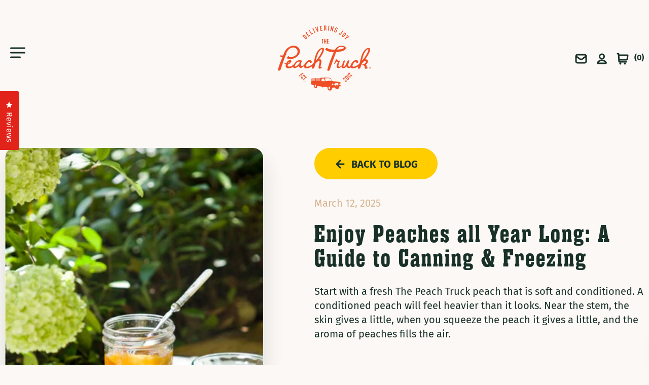

--- FILE ---
content_type: text/html; charset=utf-8
request_url: https://thepeachtruck.com/blogs/news/8350633-enjoy-peaches-all-year-long-a-guide-to-canning-freezing
body_size: 47553
content:
<!doctype html>
<html class="no-js" lang="en">
  <head>
    
<!-- Global site tag (gtag.js) - Google Analytics GA4 --><script async src="https://www.googletagmanager.com/gtag/js?id=G-Z4BHTCWQQ4"></script><script>  window.dataLayer = window.dataLayer || [];  function gtag(){dataLayer.push(arguments);}  gtag('js', new Date());
gtag('config', 'G-Z4BHTCWQQ4');</script>
    
  <!-- ! Yoast SEO -->
<link rel='preconnect dns-prefetch' href='https://triplewhale-pixel.web.app/' crossorigin />
<link rel='preconnect dns-prefetch' href='https://api.config-security.com/' crossorigin />
<script>
/* >> TriplePixel :: start*/
~function(W,H,A,L,E,_,B,N){function O(U,T,H,R){void 0===R&&(R=!1),H=new XMLHttpRequest,H.open("GET",U,!0),H.send(null),H.onreadystatechange=function(){4===H.readyState&&200===H.status?(R=H.responseText,U.includes(".txt")?eval(R):N[B]=R):(299<H.status||H.status<200)&&T&&!R&&(R=!0,O(U,T-1))}}if(N=window,!N[H+"sn"]){N[H+"sn"]=1;try{A.setItem(H,1+(0|A.getItem(H)||0)),(E=JSON.parse(A.getItem(H+"U")||"[]")).push(location.href),A.setItem(H+"U",JSON.stringify(E))}catch(e){}A.getItem('"!nC`')||(A=N,A[H]||(L=function(){return Date.now().toString(36)+"_"+Math.random().toString(36)},E=A[H]=function(t,e){return W=L(),(E._q=E._q||[]).push([W,t,e]),W},E.ch=W,B="configSecurityConfModel",N[B]=1,O("//conf.config-security.com/model",0),O("//triplewhale-pixel.web.app/triplefw.txt?",5)))}}("","TriplePixel",localStorage);
/* << TriplePixel :: end*/
</script>
    <meta charset="utf-8">
    <meta http-equiv="X-UA-Compatible" content="IE=edge">
    <meta name="viewport" content="width=device-width,initial-scale=1">
    <meta name="theme-color" content=""><link rel="preconnect" href="https://cdn.shopify.com" crossorigin><link rel="icon" type="image/png" href="//thepeachtruck.com/cdn/shop/files/favicon-pt_256x256_4df0c025-8251-4e34-8039-5710619db24f_32x32.png?v=1678178494"><link rel="preconnect" href="https://fonts.shopifycdn.com" crossorigin>



    


    
    

    
      
      
    
      <link rel="stylesheet" href="//thepeachtruck.com/cdn/shop/t/91/assets/base.css?v=155799445671197432711760566759">
      <link href="//thepeachtruck.com/cdn/shop/t/91/assets/gocart.css?v=68831797839324690151756221780" rel="stylesheet" type="text/css" media="all" />

<style>
  @font-face {
    font-family: 'Geared Slab Bold';
    src: url('//thepeachtruck.com/cdn/shop/t/91/assets/GearedSlab-Bold.ttf?v=143785758541816211561756221757') format("truetype");
    font-weight: bold;
    font-style: normal;
  }
</style>


      <noscript><link rel="stylesheet" href="//thepeachtruck.com/cdn/shop/t/91/assets/base.css?v=155799445671197432711760566759" async defer=defer></noscript>
    <!-- Google Tag Manager -->
    <script>(function(w,d,s,l,i){w[l]=w[l]||[];w[l].push({'gtm.start':
    new Date().getTime(),event:'gtm.js'});var f=d.getElementsByTagName(s)[0],
    j=d.createElement(s),dl=l!='dataLayer'?'&l='+l:'';j.async=true;j.src=
    'https://www.googletagmanager.com/gtm.js?id='+i+dl;f.parentNode.insertBefore(j,f);
    })(window,document,'script','dataLayer','GTM-TNHK86B');</script>
    <!-- End Google Tag Manager -->   
   
    
    <script rel="preload" src="//thepeachtruck.com/cdn/shop/t/91/assets/jquery.min.js?v=115860211936397945481756221786" defer onload="runJqueryDependentScripts()"></script>

    
    
    <script rel="preload" src="//thepeachtruck.com/cdn/shop/t/91/assets/slick.min.js?v=71779134894361685811756221836" defer="defer"></script>
    <script rel="preload" src="//thepeachtruck.com/cdn/shop/t/91/assets/hc-sticky.js?v=96465214337417923281756221783" defer="defer"></script>
    <script rel="preload" src="//thepeachtruck.com/cdn/shop/t/91/assets/simple-modal.js?v=3408485371063164431756221835" defer="defer"></script>
    <script rel="preload" src="//thepeachtruck.com/cdn/shop/t/91/assets/aos.js?v=137969130111557957861756221723" defer="defer"></script>
    <script rel="preload" src="//thepeachtruck.com/cdn/shop/t/91/assets/global.js?v=59479401679542916221756221759&enable_js_minification=1"  defer=defer type="text/javascript"></script>
    

    

    

    <link href="//thepeachtruck.com/cdn/shop/t/91/assets/app.css?v=153522330277926855171756221724" rel="stylesheet" type="text/css" media="all" />

    
    <script>window.performance && window.performance.mark && window.performance.mark('shopify.content_for_header.start');</script><meta name="google-site-verification" content="ugTmDio6x_NRTghq26atBdmvUf6AuPA-cENzJLwwXl0">
<meta name="google-site-verification" content="lvYlFHgRPD8Wvg759LOg7yH9ZS-A7JbkDxtFwDPG5gU">
<meta id="shopify-digital-wallet" name="shopify-digital-wallet" content="/1986108/digital_wallets/dialog">
<meta name="shopify-checkout-api-token" content="4536be08d0d7f50caeeee7149c23b719">
<link rel="alternate" type="application/atom+xml" title="Feed" href="http://feeds.feedburner.com/peachtruckblog" />
<script async="async" src="/checkouts/internal/preloads.js?locale=en-US"></script>
<link rel="preconnect" href="https://shop.app" crossorigin="anonymous">
<script async="async" src="https://shop.app/checkouts/internal/preloads.js?locale=en-US&shop_id=1986108" crossorigin="anonymous"></script>
<script id="apple-pay-shop-capabilities" type="application/json">{"shopId":1986108,"countryCode":"US","currencyCode":"USD","merchantCapabilities":["supports3DS"],"merchantId":"gid:\/\/shopify\/Shop\/1986108","merchantName":"The Peach Truck","requiredBillingContactFields":["postalAddress","email","phone"],"requiredShippingContactFields":["postalAddress","email","phone"],"shippingType":"shipping","supportedNetworks":["visa","masterCard","amex","discover","elo","jcb"],"total":{"type":"pending","label":"The Peach Truck","amount":"1.00"},"shopifyPaymentsEnabled":true,"supportsSubscriptions":true}</script>
<script id="shopify-features" type="application/json">{"accessToken":"4536be08d0d7f50caeeee7149c23b719","betas":["rich-media-storefront-analytics"],"domain":"thepeachtruck.com","predictiveSearch":true,"shopId":1986108,"locale":"en"}</script>
<script>var Shopify = Shopify || {};
Shopify.shop = "thepeachtruck.myshopify.com";
Shopify.locale = "en";
Shopify.currency = {"active":"USD","rate":"1.0"};
Shopify.country = "US";
Shopify.theme = {"name":"2025 Post Season","id":175980118180,"schema_name":"Dawn","schema_version":"3.0.0","theme_store_id":null,"role":"main"};
Shopify.theme.handle = "null";
Shopify.theme.style = {"id":null,"handle":null};
Shopify.cdnHost = "thepeachtruck.com/cdn";
Shopify.routes = Shopify.routes || {};
Shopify.routes.root = "/";</script>
<script type="module">!function(o){(o.Shopify=o.Shopify||{}).modules=!0}(window);</script>
<script>!function(o){function n(){var o=[];function n(){o.push(Array.prototype.slice.apply(arguments))}return n.q=o,n}var t=o.Shopify=o.Shopify||{};t.loadFeatures=n(),t.autoloadFeatures=n()}(window);</script>
<script>
  window.ShopifyPay = window.ShopifyPay || {};
  window.ShopifyPay.apiHost = "shop.app\/pay";
  window.ShopifyPay.redirectState = null;
</script>
<script id="shop-js-analytics" type="application/json">{"pageType":"article"}</script>
<script defer="defer" async type="module" src="//thepeachtruck.com/cdn/shopifycloud/shop-js/modules/v2/client.init-shop-cart-sync_BdyHc3Nr.en.esm.js"></script>
<script defer="defer" async type="module" src="//thepeachtruck.com/cdn/shopifycloud/shop-js/modules/v2/chunk.common_Daul8nwZ.esm.js"></script>
<script type="module">
  await import("//thepeachtruck.com/cdn/shopifycloud/shop-js/modules/v2/client.init-shop-cart-sync_BdyHc3Nr.en.esm.js");
await import("//thepeachtruck.com/cdn/shopifycloud/shop-js/modules/v2/chunk.common_Daul8nwZ.esm.js");

  window.Shopify.SignInWithShop?.initShopCartSync?.({"fedCMEnabled":true,"windoidEnabled":true});

</script>
<script>
  window.Shopify = window.Shopify || {};
  if (!window.Shopify.featureAssets) window.Shopify.featureAssets = {};
  window.Shopify.featureAssets['shop-js'] = {"shop-cart-sync":["modules/v2/client.shop-cart-sync_QYOiDySF.en.esm.js","modules/v2/chunk.common_Daul8nwZ.esm.js"],"init-fed-cm":["modules/v2/client.init-fed-cm_DchLp9rc.en.esm.js","modules/v2/chunk.common_Daul8nwZ.esm.js"],"shop-button":["modules/v2/client.shop-button_OV7bAJc5.en.esm.js","modules/v2/chunk.common_Daul8nwZ.esm.js"],"init-windoid":["modules/v2/client.init-windoid_DwxFKQ8e.en.esm.js","modules/v2/chunk.common_Daul8nwZ.esm.js"],"shop-cash-offers":["modules/v2/client.shop-cash-offers_DWtL6Bq3.en.esm.js","modules/v2/chunk.common_Daul8nwZ.esm.js","modules/v2/chunk.modal_CQq8HTM6.esm.js"],"shop-toast-manager":["modules/v2/client.shop-toast-manager_CX9r1SjA.en.esm.js","modules/v2/chunk.common_Daul8nwZ.esm.js"],"init-shop-email-lookup-coordinator":["modules/v2/client.init-shop-email-lookup-coordinator_UhKnw74l.en.esm.js","modules/v2/chunk.common_Daul8nwZ.esm.js"],"pay-button":["modules/v2/client.pay-button_DzxNnLDY.en.esm.js","modules/v2/chunk.common_Daul8nwZ.esm.js"],"avatar":["modules/v2/client.avatar_BTnouDA3.en.esm.js"],"init-shop-cart-sync":["modules/v2/client.init-shop-cart-sync_BdyHc3Nr.en.esm.js","modules/v2/chunk.common_Daul8nwZ.esm.js"],"shop-login-button":["modules/v2/client.shop-login-button_D8B466_1.en.esm.js","modules/v2/chunk.common_Daul8nwZ.esm.js","modules/v2/chunk.modal_CQq8HTM6.esm.js"],"init-customer-accounts-sign-up":["modules/v2/client.init-customer-accounts-sign-up_C8fpPm4i.en.esm.js","modules/v2/client.shop-login-button_D8B466_1.en.esm.js","modules/v2/chunk.common_Daul8nwZ.esm.js","modules/v2/chunk.modal_CQq8HTM6.esm.js"],"init-shop-for-new-customer-accounts":["modules/v2/client.init-shop-for-new-customer-accounts_CVTO0Ztu.en.esm.js","modules/v2/client.shop-login-button_D8B466_1.en.esm.js","modules/v2/chunk.common_Daul8nwZ.esm.js","modules/v2/chunk.modal_CQq8HTM6.esm.js"],"init-customer-accounts":["modules/v2/client.init-customer-accounts_dRgKMfrE.en.esm.js","modules/v2/client.shop-login-button_D8B466_1.en.esm.js","modules/v2/chunk.common_Daul8nwZ.esm.js","modules/v2/chunk.modal_CQq8HTM6.esm.js"],"shop-follow-button":["modules/v2/client.shop-follow-button_CkZpjEct.en.esm.js","modules/v2/chunk.common_Daul8nwZ.esm.js","modules/v2/chunk.modal_CQq8HTM6.esm.js"],"lead-capture":["modules/v2/client.lead-capture_BntHBhfp.en.esm.js","modules/v2/chunk.common_Daul8nwZ.esm.js","modules/v2/chunk.modal_CQq8HTM6.esm.js"],"checkout-modal":["modules/v2/client.checkout-modal_CfxcYbTm.en.esm.js","modules/v2/chunk.common_Daul8nwZ.esm.js","modules/v2/chunk.modal_CQq8HTM6.esm.js"],"shop-login":["modules/v2/client.shop-login_Da4GZ2H6.en.esm.js","modules/v2/chunk.common_Daul8nwZ.esm.js","modules/v2/chunk.modal_CQq8HTM6.esm.js"],"payment-terms":["modules/v2/client.payment-terms_MV4M3zvL.en.esm.js","modules/v2/chunk.common_Daul8nwZ.esm.js","modules/v2/chunk.modal_CQq8HTM6.esm.js"]};
</script>
<script>(function() {
  var isLoaded = false;
  function asyncLoad() {
    if (isLoaded) return;
    isLoaded = true;
    var urls = ["https:\/\/instafeed.nfcube.com\/cdn\/dd4d924c14b54d84c39929d9bb735218.js?shop=thepeachtruck.myshopify.com","https:\/\/bingshoppingtool-t2app-prod.trafficmanager.net\/uet\/tracking_script?shop=thepeachtruck.myshopify.com","\/\/cdn.shopify.com\/proxy\/3e461b332713734c719238b6b763043d953111c0e7c0b59ce89febeb5989f7ec\/static.cdn.printful.com\/static\/js\/external\/shopify-product-customizer.js?v=0.28\u0026shop=thepeachtruck.myshopify.com\u0026sp-cache-control=cHVibGljLCBtYXgtYWdlPTkwMA","https:\/\/static.fbot.me\/shopify\/friendbuy-shopify.js?merchantId=bd4b089f-07a7-4ab4-adf7-bafc72452ea2\u0026shop=thepeachtruck.myshopify.com"];
    for (var i = 0; i < urls.length; i++) {
      var s = document.createElement('script');
      s.type = 'text/javascript';
      s.async = true;
      s.src = urls[i];
      var x = document.getElementsByTagName('script')[0];
      x.parentNode.insertBefore(s, x);
    }
  };
  if(window.attachEvent) {
    window.attachEvent('onload', asyncLoad);
  } else {
    window.addEventListener('load', asyncLoad, false);
  }
})();</script>
<script id="__st">var __st={"a":1986108,"offset":-21600,"reqid":"03a21a03-87b2-4b8d-b3b6-cf21ee59619e-1768999117","pageurl":"thepeachtruck.com\/blogs\/news\/8350633-enjoy-peaches-all-year-long-a-guide-to-canning-freezing","s":"articles-8350633","u":"fbada6ec860b","p":"article","rtyp":"article","rid":8350633};</script>
<script>window.ShopifyPaypalV4VisibilityTracking = true;</script>
<script id="captcha-bootstrap">!function(){'use strict';const t='contact',e='account',n='new_comment',o=[[t,t],['blogs',n],['comments',n],[t,'customer']],c=[[e,'customer_login'],[e,'guest_login'],[e,'recover_customer_password'],[e,'create_customer']],r=t=>t.map((([t,e])=>`form[action*='/${t}']:not([data-nocaptcha='true']) input[name='form_type'][value='${e}']`)).join(','),a=t=>()=>t?[...document.querySelectorAll(t)].map((t=>t.form)):[];function s(){const t=[...o],e=r(t);return a(e)}const i='password',u='form_key',d=['recaptcha-v3-token','g-recaptcha-response','h-captcha-response',i],f=()=>{try{return window.sessionStorage}catch{return}},m='__shopify_v',_=t=>t.elements[u];function p(t,e,n=!1){try{const o=window.sessionStorage,c=JSON.parse(o.getItem(e)),{data:r}=function(t){const{data:e,action:n}=t;return t[m]||n?{data:e,action:n}:{data:t,action:n}}(c);for(const[e,n]of Object.entries(r))t.elements[e]&&(t.elements[e].value=n);n&&o.removeItem(e)}catch(o){console.error('form repopulation failed',{error:o})}}const l='form_type',E='cptcha';function T(t){t.dataset[E]=!0}const w=window,h=w.document,L='Shopify',v='ce_forms',y='captcha';let A=!1;((t,e)=>{const n=(g='f06e6c50-85a8-45c8-87d0-21a2b65856fe',I='https://cdn.shopify.com/shopifycloud/storefront-forms-hcaptcha/ce_storefront_forms_captcha_hcaptcha.v1.5.2.iife.js',D={infoText:'Protected by hCaptcha',privacyText:'Privacy',termsText:'Terms'},(t,e,n)=>{const o=w[L][v],c=o.bindForm;if(c)return c(t,g,e,D).then(n);var r;o.q.push([[t,g,e,D],n]),r=I,A||(h.body.append(Object.assign(h.createElement('script'),{id:'captcha-provider',async:!0,src:r})),A=!0)});var g,I,D;w[L]=w[L]||{},w[L][v]=w[L][v]||{},w[L][v].q=[],w[L][y]=w[L][y]||{},w[L][y].protect=function(t,e){n(t,void 0,e),T(t)},Object.freeze(w[L][y]),function(t,e,n,w,h,L){const[v,y,A,g]=function(t,e,n){const i=e?o:[],u=t?c:[],d=[...i,...u],f=r(d),m=r(i),_=r(d.filter((([t,e])=>n.includes(e))));return[a(f),a(m),a(_),s()]}(w,h,L),I=t=>{const e=t.target;return e instanceof HTMLFormElement?e:e&&e.form},D=t=>v().includes(t);t.addEventListener('submit',(t=>{const e=I(t);if(!e)return;const n=D(e)&&!e.dataset.hcaptchaBound&&!e.dataset.recaptchaBound,o=_(e),c=g().includes(e)&&(!o||!o.value);(n||c)&&t.preventDefault(),c&&!n&&(function(t){try{if(!f())return;!function(t){const e=f();if(!e)return;const n=_(t);if(!n)return;const o=n.value;o&&e.removeItem(o)}(t);const e=Array.from(Array(32),(()=>Math.random().toString(36)[2])).join('');!function(t,e){_(t)||t.append(Object.assign(document.createElement('input'),{type:'hidden',name:u})),t.elements[u].value=e}(t,e),function(t,e){const n=f();if(!n)return;const o=[...t.querySelectorAll(`input[type='${i}']`)].map((({name:t})=>t)),c=[...d,...o],r={};for(const[a,s]of new FormData(t).entries())c.includes(a)||(r[a]=s);n.setItem(e,JSON.stringify({[m]:1,action:t.action,data:r}))}(t,e)}catch(e){console.error('failed to persist form',e)}}(e),e.submit())}));const S=(t,e)=>{t&&!t.dataset[E]&&(n(t,e.some((e=>e===t))),T(t))};for(const o of['focusin','change'])t.addEventListener(o,(t=>{const e=I(t);D(e)&&S(e,y())}));const B=e.get('form_key'),M=e.get(l),P=B&&M;t.addEventListener('DOMContentLoaded',(()=>{const t=y();if(P)for(const e of t)e.elements[l].value===M&&p(e,B);[...new Set([...A(),...v().filter((t=>'true'===t.dataset.shopifyCaptcha))])].forEach((e=>S(e,t)))}))}(h,new URLSearchParams(w.location.search),n,t,e,['guest_login'])})(!0,!0)}();</script>
<script integrity="sha256-4kQ18oKyAcykRKYeNunJcIwy7WH5gtpwJnB7kiuLZ1E=" data-source-attribution="shopify.loadfeatures" defer="defer" src="//thepeachtruck.com/cdn/shopifycloud/storefront/assets/storefront/load_feature-a0a9edcb.js" crossorigin="anonymous"></script>
<script crossorigin="anonymous" defer="defer" src="//thepeachtruck.com/cdn/shopifycloud/storefront/assets/shopify_pay/storefront-65b4c6d7.js?v=20250812"></script>
<script data-source-attribution="shopify.dynamic_checkout.dynamic.init">var Shopify=Shopify||{};Shopify.PaymentButton=Shopify.PaymentButton||{isStorefrontPortableWallets:!0,init:function(){window.Shopify.PaymentButton.init=function(){};var t=document.createElement("script");t.src="https://thepeachtruck.com/cdn/shopifycloud/portable-wallets/latest/portable-wallets.en.js",t.type="module",document.head.appendChild(t)}};
</script>
<script data-source-attribution="shopify.dynamic_checkout.buyer_consent">
  function portableWalletsHideBuyerConsent(e){var t=document.getElementById("shopify-buyer-consent"),n=document.getElementById("shopify-subscription-policy-button");t&&n&&(t.classList.add("hidden"),t.setAttribute("aria-hidden","true"),n.removeEventListener("click",e))}function portableWalletsShowBuyerConsent(e){var t=document.getElementById("shopify-buyer-consent"),n=document.getElementById("shopify-subscription-policy-button");t&&n&&(t.classList.remove("hidden"),t.removeAttribute("aria-hidden"),n.addEventListener("click",e))}window.Shopify?.PaymentButton&&(window.Shopify.PaymentButton.hideBuyerConsent=portableWalletsHideBuyerConsent,window.Shopify.PaymentButton.showBuyerConsent=portableWalletsShowBuyerConsent);
</script>
<script data-source-attribution="shopify.dynamic_checkout.cart.bootstrap">document.addEventListener("DOMContentLoaded",(function(){function t(){return document.querySelector("shopify-accelerated-checkout-cart, shopify-accelerated-checkout")}if(t())Shopify.PaymentButton.init();else{new MutationObserver((function(e,n){t()&&(Shopify.PaymentButton.init(),n.disconnect())})).observe(document.body,{childList:!0,subtree:!0})}}));
</script>
<link id="shopify-accelerated-checkout-styles" rel="stylesheet" media="screen" href="https://thepeachtruck.com/cdn/shopifycloud/portable-wallets/latest/accelerated-checkout-backwards-compat.css" crossorigin="anonymous">
<style id="shopify-accelerated-checkout-cart">
        #shopify-buyer-consent {
  margin-top: 1em;
  display: inline-block;
  width: 100%;
}

#shopify-buyer-consent.hidden {
  display: none;
}

#shopify-subscription-policy-button {
  background: none;
  border: none;
  padding: 0;
  text-decoration: underline;
  font-size: inherit;
  cursor: pointer;
}

#shopify-subscription-policy-button::before {
  box-shadow: none;
}

      </style>
<script id="sections-script" data-sections="header,search-bar,footer" defer="defer" src="//thepeachtruck.com/cdn/shop/t/91/compiled_assets/scripts.js?v=5880043"></script>
<script>window.performance && window.performance.mark && window.performance.mark('shopify.content_for_header.end');</script>
    

    
    <script>
	var Globo = Globo || {};
    var globoFormbuilderRecaptchaInit = function(){};
    Globo.FormBuilder = Globo.FormBuilder || {};
    Globo.FormBuilder.url = "https://form.globosoftware.net";
    Globo.FormBuilder.shop = {
        settings : {
            reCaptcha : {
                siteKey : '',
                recaptchaType : 'v2',
                languageCode : 'en'
            },
            hideWaterMark : false,
            encryptionFormId : true,
            copyright: `Powered by Globo <a href="https://apps.shopify.com/form-builder-contact-form" target="_blank">Form</a>`,
            scrollTop: true,
            additionalColumns: []        },
        pricing:{
            features:{
                fileUpload : 100,
                removeCopyright : true,
                bulkOrderForm: true,
                cartForm: true,
            }
        },
        configuration: {
            money_format:  "${{amount}}"
        },
        encryption_form_id : true
    };
    Globo.FormBuilder.forms = [];

    
    Globo.FormBuilder.page = {
        title : document.title.replaceAll('"', "'"),
        href : window.location.href,
        type: "article"
    };
    
    Globo.FormBuilder.assetFormUrls = [];
            Globo.FormBuilder.assetFormUrls[76531] = "//thepeachtruck.com/cdn/shop/t/91/assets/globo.formbuilder.data.76531.js?v=178619547840239977551756221777";
                    Globo.FormBuilder.assetFormUrls[103132] = "//thepeachtruck.com/cdn/shop/t/91/assets/globo.formbuilder.data.103132.js?v=38911489120642902821756221777";
            
    
    window.Globo.FormBuilder.forms = [];
        
        
        
        window.Globo.FormBuilder.forms[76531] = {"76531":{"elements":[{"id":"group-1","type":"group","label":"Page 1","description":"","elements":[{"id":"email","type":"email","label":"Email (used for your order, if applicable)","placeholder":"Email","description":"","limitCharacters":false,"characters":100,"hideLabel":false,"keepPositionLabel":false,"required":true,"ifHideLabel":false,"inputIcon":"","columnWidth":100},{"id":"text","type":"text","label":"Your Name","placeholder":"Your Name","description":"","limitCharacters":false,"characters":100,"hideLabel":false,"keepPositionLabel":false,"required":true,"ifHideLabel":false,"inputIcon":"","columnWidth":100},{"id":"phone","type":"phone","label":"Phone","placeholder":"","description":"","validatePhone":false,"onlyShowFlag":false,"defaultCountryCode":"us","limitCharacters":false,"characters":100,"hideLabel":false,"keepPositionLabel":false,"required":false,"ifHideLabel":false,"inputIcon":"","columnWidth":50},{"id":"select","type":"select","label":"What can we help you with?","placeholder":"Please select","options":"Home Delivery\nLocal Pickup (Tour)\nMarketing\/Collaboration\nAccount Help\nGeneral\/Other","defaultOption":"","description":"","hideLabel":false,"keepPositionLabel":false,"required":true,"ifHideLabel":false,"inputIcon":"","columnWidth":100},{"id":"textarea","type":"textarea","label":"How can we help?","placeholder":"Add details about your request here...","description":"","limitCharacters":false,"characters":100,"hideLabel":false,"keepPositionLabel":false,"required":true,"ifHideLabel":false,"columnWidth":100,"conditionalField":false,"onlyShowIf":false,"select":false},{"id":"number-1","type":"number","label":"If this is a quality issue, how many pieces of fruit were affected in your order?","placeholder":"","description":"","limitCharacters":false,"characters":100,"hideLabel":false,"keepPositionLabel":false,"columnWidth":100,"conditionalField":false},{"id":"number","type":"number","label":"Order Number (if applicable)","placeholder":"123456","description":"","limitCharacters":false,"characters":100,"hideLabel":false,"keepPositionLabel":false,"required":false,"ifHideLabel":false,"inputIcon":"","columnWidth":50,"conditionalField":false,"onlyShowIf":false,"select":false},{"id":"file","type":"file","label":"Photos \/ Screenshots","button-text":"Choose file","placeholder":"","allowed-multiple":true,"allowed-extensions":["jpg","jpeg","png"],"description":"Add photos if applicable","uploadPending":"File is uploading. Please wait a second...","uploadSuccess":"File uploaded successfully","hideLabel":false,"keepPositionLabel":false,"required":false,"ifHideLabel":false,"inputIcon":"","columnWidth":50,"conditionalField":false,"onlyShowIf":false,"select":false}]}],"errorMessage":{"required":"Please fill in field","invalid":"Invalid","invalidName":"Invalid name","invalidEmail":"Invalid email","invalidURL":"Invalid URL","invalidPhone":"Invalid phone","invalidNumber":"Invalid number","invalidPassword":"Invalid password","confirmPasswordNotMatch":"Confirmed password doesn't match","customerAlreadyExists":"Customer already exists","fileSizeLimit":"File size limit exceeded","fileNotAllowed":"File extension not allowed","requiredCaptcha":"Please, enter the captcha","requiredProducts":"Please select product","limitQuantity":"The number of products left in stock has been exceeded","shopifyInvalidPhone":"phone - Enter a valid phone number to use this delivery method","shopifyPhoneHasAlready":"phone - Phone has already been taken","shopifyInvalidProvice":"addresses.province - is not valid","otherError":"Something went wrong, please try again"},"appearance":{"layout":"boxed","width":600,"style":"classic","mainColor":"rgba(226,35,26,1)","headingColor":"#000","labelColor":"#000","descriptionColor":"#6c757d","optionColor":"#000","paragraphColor":"#000","paragraphBackground":"#fff","background":"color","backgroundColor":"#FFF","backgroundImage":"","backgroundImageAlignment":"middle","floatingIcon":"\u003csvg aria-hidden=\"true\" focusable=\"false\" data-prefix=\"far\" data-icon=\"envelope\" class=\"svg-inline--fa fa-envelope fa-w-16\" role=\"img\" xmlns=\"http:\/\/www.w3.org\/2000\/svg\" viewBox=\"0 0 512 512\"\u003e\u003cpath fill=\"currentColor\" d=\"M464 64H48C21.49 64 0 85.49 0 112v288c0 26.51 21.49 48 48 48h416c26.51 0 48-21.49 48-48V112c0-26.51-21.49-48-48-48zm0 48v40.805c-22.422 18.259-58.168 46.651-134.587 106.49-16.841 13.247-50.201 45.072-73.413 44.701-23.208.375-56.579-31.459-73.413-44.701C106.18 199.465 70.425 171.067 48 152.805V112h416zM48 400V214.398c22.914 18.251 55.409 43.862 104.938 82.646 21.857 17.205 60.134 55.186 103.062 54.955 42.717.231 80.509-37.199 103.053-54.947 49.528-38.783 82.032-64.401 104.947-82.653V400H48z\"\u003e\u003c\/path\u003e\u003c\/svg\u003e","floatingText":"","displayOnAllPage":false,"position":"bottom right","formType":"normalForm","newTemplate":false},"afterSubmit":{"action":"clearForm","message":"\u003ch4\u003eThanks for reaching out!\u0026nbsp;\u003c\/h4\u003e\u003cp\u003e\u003cbr\u003e\u003c\/p\u003e\u003cp\u003eA member of our Community Support team will respond shortly. Please be sure to visit our help center, as the answers to most common questions can be found there.\u003c\/p\u003e","redirectUrl":"","enableGa":false,"gaEventCategory":"Form Builder by Globo","gaEventAction":"Submit","gaEventLabel":"Contact us form","enableFpx":false,"fpxTrackerName":""},"accountPage":{"showAccountDetail":false,"registrationPage":false,"editAccountPage":false,"header":"Header","active":false,"title":"Account details","headerDescription":"Fill out the form to change account information","afterUpdate":"Message after update","message":"\u003ch5\u003eAccount edited successfully!\u003c\/h5\u003e","footer":"Footer","updateText":"Update","footerDescription":""},"footer":{"description":"","previousText":"Previous","nextText":"Next","submitText":"Send!","resetButton":false,"resetButtonText":"Reset","submitFullWidth":true,"submitAlignment":"left"},"header":{"active":true,"title":"Get in touch!","description":"\u003cp\u003e\u003cspan style=\"color: rgb(0, 0, 0);\"\u003eVisit our \u003c\/span\u003e\u003ca href=\"http:\/\/help.thepeachtruck.com\/\" rel=\"noopener noreferrer\" target=\"_blank\"\u003ehelp center\u003c\/a\u003e\u003cspan style=\"color: rgb(0, 0, 0);\"\u003e to find answers to our most frequently asked questions. Need more help?\u003c\/span\u003e\u003c\/p\u003e\u003cp\u003e\u003cbr\u003e\u003c\/p\u003e\u003cp\u003e\u003cstrong style=\"background-color: transparent; color: rgb(0, 0, 0);\"\u003eChat:\u003c\/strong\u003e\u003cspan style=\"background-color: transparent; color: rgb(0, 0, 0);\"\u003e Click the chat bubble on the bottom right of your screen to start chatting. You can also submit an email ticket through chat outside business hours. \u003c\/span\u003e\u003c\/p\u003e\u003cp\u003e\u003cstrong style=\"background-color: transparent; color: rgb(0, 0, 0);\"\u003eCall:\u003c\/strong\u003e\u003cspan style=\"background-color: transparent; color: rgb(0, 0, 0);\"\u003e 615-434-9049\u003c\/span\u003e\u003c\/p\u003e\u003cp\u003e\u003cstrong style=\"background-color: transparent; color: rgb(0, 0, 0);\"\u003eEmail: \u003c\/strong\u003e\u003cspan style=\"color: rgb(0, 0, 0);\"\u003eFill out the form below and we will respond shortly!\u003c\/span\u003e\u003c\/p\u003e\u003cp\u003e\u003cbr\u003e\u003c\/p\u003e\u003cp\u003e\u003cspan style=\"color: rgb(0, 0, 0);\"\u003eOur business hours are 8-5 CST. We are typically able to respond within one business day.\u003c\/span\u003e\u003c\/p\u003e\u003cp\u003e\u003cbr\u003e\u003c\/p\u003e\u003cp\u003e\u003cspan style=\"color: rgb(0, 0, 0);\"\u003eTo apply to host a Local Pickup stop fill out our \u003c\/span\u003e\u003ca href=\"https:\/\/thepeachtruck.com\/pages\/new-local-pickup-location-application\" rel=\"noopener noreferrer\" target=\"_blank\"\u003elocation application form\u003c\/a\u003e.\u003c\/p\u003e"},"isStepByStepForm":true,"publish":{"requiredLogin":false,"requiredLoginMessage":"Please \u003ca href='\/account\/login' title='login'\u003elogin\u003c\/a\u003e to continue","publishType":"embedCode","embedCode":"\u003cdiv class=\"globo-formbuilder\" data-id=\"NzY1MzE=\"\u003e\u003c\/div\u003e","shortCode":"{formbuilder:NzY1MzE=}","popup":"\u003cbutton class=\"globo-formbuilder-open\" data-id=\"NzY1MzE=\"\u003eOpen form\u003c\/button\u003e","lightbox":"\u003cdiv class=\"globo-form-publish-modal lightbox hidden\" data-id=\"NzY1MzE=\"\u003e\u003cdiv class=\"globo-form-modal-content\"\u003e\u003cdiv class=\"globo-formbuilder\" data-id=\"NzY1MzE=\"\u003e\u003c\/div\u003e\u003c\/div\u003e\u003c\/div\u003e","enableAddShortCode":false,"selectPage":"90013466788","selectPositionOnPage":"top","selectTime":"forever","setCookie":"1","setCookieHours":"1","setCookieWeeks":"1"},"reCaptcha":{"enable":false,"note":"Please make sure that you have set Google reCaptcha v2 Site key and Secret key in \u003ca href=\"\/admin\/settings\"\u003eSettings\u003c\/a\u003e"},"html":"\n\u003cdiv class=\"globo-form boxed-form globo-form-id-76531\"\u003e\n\u003cstyle\u003e\n.globo-form-id-76531 .globo-form-app{\n    max-width: 600px;\n    width: -webkit-fill-available;\n    \n    background-color: #FFF;\n    \n    \n}\n\n.globo-form-id-76531 .globo-form-app .globo-heading{\n    color: #000\n}\n.globo-form-id-76531 .globo-form-app .globo-description,\n.globo-form-id-76531 .globo-form-app .header .globo-description{\n    color: #6c757d\n}\n.globo-form-id-76531 .globo-form-app .globo-label,\n.globo-form-id-76531 .globo-form-app .globo-form-control label.globo-label,\n.globo-form-id-76531 .globo-form-app .globo-form-control label.globo-label span.label-content{\n    color: #000;\n    text-align: left !important;\n}\n.globo-form-id-76531 .globo-form-app .globo-label.globo-position-label{\n    height: 20px !important;\n}\n.globo-form-id-76531 .globo-form-app .globo-form-control .help-text.globo-description{\n    color: #6c757d\n}\n.globo-form-id-76531 .globo-form-app .globo-form-control .checkbox-wrapper .globo-option,\n.globo-form-id-76531 .globo-form-app .globo-form-control .radio-wrapper .globo-option\n{\n    color: #000\n}\n.globo-form-id-76531 .globo-form-app .footer{\n    text-align:left;\n}\n.globo-form-id-76531 .globo-form-app .footer button{\n    border:1px solid rgba(226,35,26,1);\n    \n        width:100%;\n    \n}\n.globo-form-id-76531 .globo-form-app .footer button.submit,\n.globo-form-id-76531 .globo-form-app .footer button.checkout,\n.globo-form-id-76531 .globo-form-app .footer button.action.loading .spinner{\n    background-color: rgba(226,35,26,1);\n    color : #ffffff;\n}\n.globo-form-id-76531 .globo-form-app .globo-form-control .star-rating\u003efieldset:not(:checked)\u003elabel:before {\n    content: url('data:image\/svg+xml; utf8, \u003csvg aria-hidden=\"true\" focusable=\"false\" data-prefix=\"far\" data-icon=\"star\" class=\"svg-inline--fa fa-star fa-w-18\" role=\"img\" xmlns=\"http:\/\/www.w3.org\/2000\/svg\" viewBox=\"0 0 576 512\"\u003e\u003cpath fill=\"rgba(226,35,26,1)\" d=\"M528.1 171.5L382 150.2 316.7 17.8c-11.7-23.6-45.6-23.9-57.4 0L194 150.2 47.9 171.5c-26.2 3.8-36.7 36.1-17.7 54.6l105.7 103-25 145.5c-4.5 26.3 23.2 46 46.4 33.7L288 439.6l130.7 68.7c23.2 12.2 50.9-7.4 46.4-33.7l-25-145.5 105.7-103c19-18.5 8.5-50.8-17.7-54.6zM388.6 312.3l23.7 138.4L288 385.4l-124.3 65.3 23.7-138.4-100.6-98 139-20.2 62.2-126 62.2 126 139 20.2-100.6 98z\"\u003e\u003c\/path\u003e\u003c\/svg\u003e');\n}\n.globo-form-id-76531 .globo-form-app .globo-form-control .star-rating\u003efieldset\u003einput:checked ~ label:before {\n    content: url('data:image\/svg+xml; utf8, \u003csvg aria-hidden=\"true\" focusable=\"false\" data-prefix=\"fas\" data-icon=\"star\" class=\"svg-inline--fa fa-star fa-w-18\" role=\"img\" xmlns=\"http:\/\/www.w3.org\/2000\/svg\" viewBox=\"0 0 576 512\"\u003e\u003cpath fill=\"rgba(226,35,26,1)\" d=\"M259.3 17.8L194 150.2 47.9 171.5c-26.2 3.8-36.7 36.1-17.7 54.6l105.7 103-25 145.5c-4.5 26.3 23.2 46 46.4 33.7L288 439.6l130.7 68.7c23.2 12.2 50.9-7.4 46.4-33.7l-25-145.5 105.7-103c19-18.5 8.5-50.8-17.7-54.6L382 150.2 316.7 17.8c-11.7-23.6-45.6-23.9-57.4 0z\"\u003e\u003c\/path\u003e\u003c\/svg\u003e');\n}\n.globo-form-id-76531 .globo-form-app .globo-form-control .star-rating\u003efieldset:not(:checked)\u003elabel:hover:before,\n.globo-form-id-76531 .globo-form-app .globo-form-control .star-rating\u003efieldset:not(:checked)\u003elabel:hover ~ label:before{\n    content : url('data:image\/svg+xml; utf8, \u003csvg aria-hidden=\"true\" focusable=\"false\" data-prefix=\"fas\" data-icon=\"star\" class=\"svg-inline--fa fa-star fa-w-18\" role=\"img\" xmlns=\"http:\/\/www.w3.org\/2000\/svg\" viewBox=\"0 0 576 512\"\u003e\u003cpath fill=\"rgba(226,35,26,1)\" d=\"M259.3 17.8L194 150.2 47.9 171.5c-26.2 3.8-36.7 36.1-17.7 54.6l105.7 103-25 145.5c-4.5 26.3 23.2 46 46.4 33.7L288 439.6l130.7 68.7c23.2 12.2 50.9-7.4 46.4-33.7l-25-145.5 105.7-103c19-18.5 8.5-50.8-17.7-54.6L382 150.2 316.7 17.8c-11.7-23.6-45.6-23.9-57.4 0z\"\u003e\u003c\/path\u003e\u003c\/svg\u003e')\n}\n.globo-form-id-76531 .globo-form-app .globo-form-control .radio-wrapper .radio-input:checked ~ .radio-label:after {\n    background: rgba(226,35,26,1);\n    background: radial-gradient(rgba(226,35,26,1) 40%, #fff 45%);\n}\n.globo-form-id-76531 .globo-form-app .globo-form-control .checkbox-wrapper .checkbox-input:checked ~ .checkbox-label:before {\n    border-color: rgba(226,35,26,1);\n    box-shadow: 0 4px 6px rgba(50,50,93,0.11), 0 1px 3px rgba(0,0,0,0.08);\n    background-color: rgba(226,35,26,1);\n}\n.globo-form-id-76531 .globo-form-app .step.-completed .step__number,\n.globo-form-id-76531 .globo-form-app .line.-progress,\n.globo-form-id-76531 .globo-form-app .line.-start{\n    background-color: rgba(226,35,26,1);\n}\n.globo-form-id-76531 .globo-form-app .checkmark__check,\n.globo-form-id-76531 .globo-form-app .checkmark__circle{\n    stroke: rgba(226,35,26,1);\n}\n.globo-form-id-76531 .floating-button{\n    background-color: rgba(226,35,26,1);\n}\n.globo-form-id-76531 .globo-form-app .globo-form-control .checkbox-wrapper .checkbox-input ~ .checkbox-label:before,\n.globo-form-app .globo-form-control .radio-wrapper .radio-input ~ .radio-label:after{\n    border-color : rgba(226,35,26,1);\n}\n.globo-form-id-76531 .flatpickr-day.selected, \n.globo-form-id-76531 .flatpickr-day.startRange, \n.globo-form-id-76531 .flatpickr-day.endRange, \n.globo-form-id-76531 .flatpickr-day.selected.inRange, \n.globo-form-id-76531 .flatpickr-day.startRange.inRange, \n.globo-form-id-76531 .flatpickr-day.endRange.inRange, \n.globo-form-id-76531 .flatpickr-day.selected:focus, \n.globo-form-id-76531 .flatpickr-day.startRange:focus, \n.globo-form-id-76531 .flatpickr-day.endRange:focus, \n.globo-form-id-76531 .flatpickr-day.selected:hover, \n.globo-form-id-76531 .flatpickr-day.startRange:hover, \n.globo-form-id-76531 .flatpickr-day.endRange:hover, \n.globo-form-id-76531 .flatpickr-day.selected.prevMonthDay, \n.globo-form-id-76531 .flatpickr-day.startRange.prevMonthDay, \n.globo-form-id-76531 .flatpickr-day.endRange.prevMonthDay, \n.globo-form-id-76531 .flatpickr-day.selected.nextMonthDay, \n.globo-form-id-76531 .flatpickr-day.startRange.nextMonthDay, \n.globo-form-id-76531 .flatpickr-day.endRange.nextMonthDay {\n    background: rgba(226,35,26,1);\n    border-color: rgba(226,35,26,1);\n}\n.globo-form-id-76531 .globo-paragraph,\n.globo-form-id-76531 .globo-paragraph * {\n    background: #fff !important;\n    color: #000 !important;\n    width: 100%!important;\n}\n\u003c\/style\u003e\n\u003cdiv class=\"globo-form-app boxed-layout\"\u003e\n    \u003cdiv class=\"header dismiss hidden\" onclick=\"Globo.FormBuilder.closeModalForm(this)\"\u003e\n        \u003csvg width=20 height=20 viewBox=\"0 0 20 20\" class=\"\" focusable=\"false\" aria-hidden=\"true\"\u003e\u003cpath d=\"M11.414 10l4.293-4.293a.999.999 0 1 0-1.414-1.414L10 8.586 5.707 4.293a.999.999 0 1 0-1.414 1.414L8.586 10l-4.293 4.293a.999.999 0 1 0 1.414 1.414L10 11.414l4.293 4.293a.997.997 0 0 0 1.414 0 .999.999 0 0 0 0-1.414L11.414 10z\" fill-rule=\"evenodd\"\u003e\u003c\/path\u003e\u003c\/svg\u003e\n    \u003c\/div\u003e\n    \u003cform class=\"g-container\" novalidate action=\"\/api\/front\/form\/76531\/send\" method=\"POST\" enctype=\"multipart\/form-data\" data-id=76531\u003e\n        \n            \n            \u003cdiv class=\"header\"\u003e\n                \u003ch3 class=\"title globo-heading\"\u003eGet in touch!\u003c\/h3\u003e\n                \n                \u003cdiv class=\"description globo-description\"\u003e\u003cp\u003e\u003cspan style=\"color: rgb(0, 0, 0);\"\u003eVisit our \u003c\/span\u003e\u003ca href=\"http:\/\/help.thepeachtruck.com\/\" rel=\"noopener noreferrer\" target=\"_blank\"\u003ehelp center\u003c\/a\u003e\u003cspan style=\"color: rgb(0, 0, 0);\"\u003e to find answers to our most frequently asked questions. Need more help?\u003c\/span\u003e\u003c\/p\u003e\u003cp\u003e\u003cbr\u003e\u003c\/p\u003e\u003cp\u003e\u003cstrong style=\"background-color: transparent; color: rgb(0, 0, 0);\"\u003eChat:\u003c\/strong\u003e\u003cspan style=\"background-color: transparent; color: rgb(0, 0, 0);\"\u003e Click the chat bubble on the bottom right of your screen to start chatting. You can also submit an email ticket through chat outside business hours. \u003c\/span\u003e\u003c\/p\u003e\u003cp\u003e\u003cstrong style=\"background-color: transparent; color: rgb(0, 0, 0);\"\u003eCall:\u003c\/strong\u003e\u003cspan style=\"background-color: transparent; color: rgb(0, 0, 0);\"\u003e 615-434-9049\u003c\/span\u003e\u003c\/p\u003e\u003cp\u003e\u003cstrong style=\"background-color: transparent; color: rgb(0, 0, 0);\"\u003eEmail: \u003c\/strong\u003e\u003cspan style=\"color: rgb(0, 0, 0);\"\u003eFill out the form below and we will respond shortly!\u003c\/span\u003e\u003c\/p\u003e\u003cp\u003e\u003cbr\u003e\u003c\/p\u003e\u003cp\u003e\u003cspan style=\"color: rgb(0, 0, 0);\"\u003eOur business hours are 8-5 CST. We are typically able to respond within one business day.\u003c\/span\u003e\u003c\/p\u003e\u003cp\u003e\u003cbr\u003e\u003c\/p\u003e\u003cp\u003e\u003cspan style=\"color: rgb(0, 0, 0);\"\u003eTo apply to host a Local Pickup stop fill out our \u003c\/span\u003e\u003ca href=\"https:\/\/thepeachtruck.com\/pages\/new-local-pickup-location-application\" rel=\"noopener noreferrer\" target=\"_blank\"\u003elocation application form\u003c\/a\u003e.\u003c\/p\u003e\u003c\/div\u003e\n                \n            \u003c\/div\u003e\n            \n        \n        \n            \u003cdiv class=\"globo-formbuilder-wizard\" data-id=76531\u003e\n                \u003cdiv class=\"wizard__content\"\u003e\n                    \u003cheader class=\"wizard__header\"\u003e\n                        \u003cdiv class=\"wizard__steps\"\u003e\n                        \u003cnav class=\"steps hidden\"\u003e\n                            \n                                \n                                \n                                \n                                \u003cdiv class=\"step last \"  data-step=\"0\"\u003e\n                                    \u003cdiv class=\"step__content\"\u003e\n                                        \u003cp class=\"step__number\"\u003e\u003c\/p\u003e\n                                        \u003csvg class=\"checkmark\" xmlns=\"http:\/\/www.w3.org\/2000\/svg\" width=52 height=52 viewBox=\"0 0 52 52\"\u003e\n                                            \u003ccircle class=\"checkmark__circle\" cx=\"26\" cy=\"26\" r=\"25\" fill=\"none\"\/\u003e\n                                            \u003cpath class=\"checkmark__check\" fill=\"none\" d=\"M14.1 27.2l7.1 7.2 16.7-16.8\"\/\u003e\n                                        \u003c\/svg\u003e\n                                        \u003cdiv class=\"lines\"\u003e\n                                            \n                                                \u003cdiv class=\"line -start\"\u003e\u003c\/div\u003e\n                                            \n                                            \u003cdiv class=\"line -background\"\u003e\n                                            \u003c\/div\u003e\n                                            \u003cdiv class=\"line -progress\"\u003e\n                                            \u003c\/div\u003e\n                                        \u003c\/div\u003e  \n                                    \u003c\/div\u003e\n                                \u003c\/div\u003e\n                            \n                        \u003c\/nav\u003e\n                        \u003c\/div\u003e\n                    \u003c\/header\u003e\n                    \u003cdiv class=\"panels\"\u003e\n                        \n                        \n                        \n                        \n                        \u003cdiv class=\"panel \" data-id=76531  data-step=\"0\" style=\"padding-top:0\"\u003e\n                            \n                                \n                                    \n\n\n\n\n\n\n\n\n\n\u003cdiv class=\"globo-form-control layout-1-column\" \u003e\n    \u003clabel for=\"76531-email\" class=\"classic-label globo-label \"\u003e\u003cspan class=\"label-content\" data-label=\"Email (used for your order, if applicable)\"\u003eEmail (used for your order, if applicable)\u003c\/span\u003e\u003cspan class=\"text-danger text-smaller\"\u003e *\u003c\/span\u003e\u003c\/label\u003e\n    \u003cdiv class=\"globo-form-input\"\u003e\n        \n        \u003cinput type=\"text\"  data-type=\"email\" class=\"classic-input\" id=\"76531-email\" name=\"email\" placeholder=\"Email\" presence  \u003e\n    \u003c\/div\u003e\n    \n    \u003csmall class=\"messages\"\u003e\u003c\/small\u003e\n\u003c\/div\u003e\n\n\n                                \n                                    \n\n\n\n\n\n\n\n\n\n\u003cdiv class=\"globo-form-control layout-1-column\" \u003e\n    \u003clabel for=\"76531-text\" class=\"classic-label globo-label \"\u003e\u003cspan class=\"label-content\" data-label=\"Your Name\"\u003eYour Name\u003c\/span\u003e\u003cspan class=\"text-danger text-smaller\"\u003e *\u003c\/span\u003e\u003c\/label\u003e\n    \u003cdiv class=\"globo-form-input\"\u003e\n        \n        \u003cinput type=\"text\"  data-type=\"text\" class=\"classic-input\" id=\"76531-text\" name=\"text\" placeholder=\"Your Name\" presence  \u003e\n    \u003c\/div\u003e\n    \n    \u003csmall class=\"messages\"\u003e\u003c\/small\u003e\n\u003c\/div\u003e\n\n\n                                \n                                    \n\n\n\n\n\n\n\n\n\n\u003cdiv class=\"globo-form-control layout-2-column\" \u003e\n    \u003clabel for=\"76531-phone\" class=\"classic-label globo-label \"\u003e\u003cspan class=\"label-content\" data-label=\"Phone\"\u003ePhone\u003c\/span\u003e\u003cspan\u003e\u003c\/span\u003e\u003c\/label\u003e\n    \u003cdiv class=\"globo-form-input\"\u003e\n        \n        \u003cinput type=\"text\"  data-type=\"phone\" class=\"classic-input\" id=\"76531-phone\" name=\"phone\" placeholder=\"\"     default-country-code=\"us\"\u003e\n    \u003c\/div\u003e\n    \n    \u003csmall class=\"messages\"\u003e\u003c\/small\u003e\n\u003c\/div\u003e\n\n\n                                \n                                    \n\n\n\n\n\n\n\n\n\n\u003cdiv class=\"globo-form-control layout-1-column\"  data-default-value=\"\"\u003e\n    \u003clabel for=\"76531-select\" class=\"classic-label globo-label \"\u003e\u003cspan class=\"label-content\" data-label=\"What can we help you with?\"\u003eWhat can we help you with?\u003c\/span\u003e\u003cspan class=\"text-danger text-smaller\"\u003e *\u003c\/span\u003e\u003c\/label\u003e\n    \n    \n    \u003cdiv class=\"globo-form-input\"\u003e\n        \n        \u003cselect name=\"select\"  id=\"76531-select\" class=\"classic-input\" presence\u003e\n            \u003coption selected=\"selected\" value=\"\" disabled=\"disabled\"\u003ePlease select\u003c\/option\u003e\n            \n            \u003coption value=\"Home Delivery\" \u003eHome Delivery\u003c\/option\u003e\n            \n            \u003coption value=\"Local Pickup (Tour)\" \u003eLocal Pickup (Tour)\u003c\/option\u003e\n            \n            \u003coption value=\"Marketing\/Collaboration\" \u003eMarketing\/Collaboration\u003c\/option\u003e\n            \n            \u003coption value=\"Account Help\" \u003eAccount Help\u003c\/option\u003e\n            \n            \u003coption value=\"General\/Other\" \u003eGeneral\/Other\u003c\/option\u003e\n            \n        \u003c\/select\u003e\n    \u003c\/div\u003e\n    \n    \u003csmall class=\"messages\"\u003e\u003c\/small\u003e\n\u003c\/div\u003e\n\n\n                                \n                                    \n\n\n\n\n\n\n\n\n\n\u003cdiv class=\"globo-form-control layout-1-column\" \u003e\n    \u003clabel for=\"76531-textarea\" class=\"classic-label globo-label \"\u003e\u003cspan class=\"label-content\" data-label=\"How can we help?\"\u003eHow can we help?\u003c\/span\u003e\u003cspan class=\"text-danger text-smaller\"\u003e *\u003c\/span\u003e\u003c\/label\u003e\n    \u003ctextarea id=\"76531-textarea\"  data-type=\"textarea\" class=\"classic-input\" rows=\"3\" name=\"textarea\" placeholder=\"Add details about your request here...\" presence  \u003e\u003c\/textarea\u003e\n    \n    \u003csmall class=\"messages\"\u003e\u003c\/small\u003e\n\u003c\/div\u003e\n\n\n                                \n                                    \n\n\n\n\n\n\n\n\n\n\u003cdiv class=\"globo-form-control layout-1-column\" \u003e\n    \u003clabel for=\"76531-number-1\" class=\"classic-label globo-label \"\u003e\u003cspan class=\"label-content\" data-label=\"If this is a quality issue, how many pieces of fruit were affected in your order?\"\u003eIf this is a quality issue, how many pieces of fruit were affected in your order?\u003c\/span\u003e\u003cspan\u003e\u003c\/span\u003e\u003c\/label\u003e\n    \u003cdiv class=\"globo-form-input\"\u003e\n        \n        \u003cinput type=\"number\"  class=\"classic-input\" id=\"76531-number-1\" name=\"number-1\" placeholder=\"\"   onKeyPress=\"if(this.value.length == 100) return false;\" onChange=\"if(this.value.length \u003e 100) this.value = this.value - 1\" \u003e\n    \u003c\/div\u003e\n    \n    \u003csmall class=\"messages\"\u003e\u003c\/small\u003e\n\u003c\/div\u003e\n\n\n                                \n                                    \n\n\n\n\n\n\n\n\n\n\u003cdiv class=\"globo-form-control layout-2-column\" \u003e\n    \u003clabel for=\"76531-number\" class=\"classic-label globo-label \"\u003e\u003cspan class=\"label-content\" data-label=\"Order Number (if applicable)\"\u003eOrder Number (if applicable)\u003c\/span\u003e\u003cspan\u003e\u003c\/span\u003e\u003c\/label\u003e\n    \u003cdiv class=\"globo-form-input\"\u003e\n        \n        \u003cinput type=\"number\"  class=\"classic-input\" id=\"76531-number\" name=\"number\" placeholder=\"123456\"   onKeyPress=\"if(this.value.length == 100) return false;\" onChange=\"if(this.value.length \u003e 100) this.value = this.value - 1\" \u003e\n    \u003c\/div\u003e\n    \n    \u003csmall class=\"messages\"\u003e\u003c\/small\u003e\n\u003c\/div\u003e\n\n\n                                \n                                    \n\n\n\n\n\n\n\n\n\n\u003cdiv class=\"globo-form-control layout-2-column\" \u003e\n    \u003clabel for=\"76531-file\" class=\"classic-label globo-label \"\u003e\u003cspan class=\"label-content\" data-label=\"Photos \/ Screenshots\"\u003ePhotos \/ Screenshots\u003c\/span\u003e\u003cspan\u003e\u003c\/span\u003e\u003c\/label\u003e\n    \u003cdiv class=\"globo-form-input\"\u003e\n        \n        \u003cinput type=\"file\"  data-type=\"file\" class=\"classic-input\" id=\"76531-file\"  multiple name=\"file[]\" \n            placeholder=\"\"  data-allowed-extensions=\"jpg,jpeg,png\"\u003e\n    \u003c\/div\u003e\n    \n        \u003csmall class=\"help-text globo-description\"\u003eAdd photos if applicable\u003c\/small\u003e\n    \n    \u003csmall class=\"messages\"\u003e\u003c\/small\u003e\n\u003c\/div\u003e\n\n\n                                \n                            \n                            \n                                \n                            \n                        \u003c\/div\u003e\n                        \n                    \u003c\/div\u003e\n                    \n                    \u003cdiv class=\"message error\" data-other-error=\"Something went wrong, please try again\"\u003e\n                        \u003cdiv class=\"content\"\u003e\u003c\/div\u003e\n                        \u003cdiv class=\"dismiss\" onclick=\"Globo.FormBuilder.dismiss(this)\"\u003e\n                            \u003csvg width=20 height=20 viewBox=\"0 0 20 20\" class=\"\" focusable=\"false\" aria-hidden=\"true\"\u003e\u003cpath d=\"M11.414 10l4.293-4.293a.999.999 0 1 0-1.414-1.414L10 8.586 5.707 4.293a.999.999 0 1 0-1.414 1.414L8.586 10l-4.293 4.293a.999.999 0 1 0 1.414 1.414L10 11.414l4.293 4.293a.997.997 0 0 0 1.414 0 .999.999 0 0 0 0-1.414L11.414 10z\" fill-rule=\"evenodd\"\u003e\u003c\/path\u003e\u003c\/svg\u003e\n                        \u003c\/div\u003e\n                    \u003c\/div\u003e\n                    \n                        \n                        \u003cdiv class=\"message success\"\u003e\n                            \u003cdiv class=\"content\"\u003e\u003ch4\u003eThanks for reaching out!\u0026nbsp;\u003c\/h4\u003e\u003cp\u003e\u003cbr\u003e\u003c\/p\u003e\u003cp\u003eA member of our Community Support team will respond shortly. Please be sure to visit our help center, as the answers to most common questions can be found there.\u003c\/p\u003e\u003c\/div\u003e\n                            \u003cdiv class=\"dismiss\" onclick=\"Globo.FormBuilder.dismiss(this)\"\u003e\n                                \u003csvg width=20 height=20 width=20 height=20 viewBox=\"0 0 20 20\" class=\"\" focusable=\"false\" aria-hidden=\"true\"\u003e\u003cpath d=\"M11.414 10l4.293-4.293a.999.999 0 1 0-1.414-1.414L10 8.586 5.707 4.293a.999.999 0 1 0-1.414 1.414L8.586 10l-4.293 4.293a.999.999 0 1 0 1.414 1.414L10 11.414l4.293 4.293a.997.997 0 0 0 1.414 0 .999.999 0 0 0 0-1.414L11.414 10z\" fill-rule=\"evenodd\"\u003e\u003c\/path\u003e\u003c\/svg\u003e\n                            \u003c\/div\u003e\n                        \u003c\/div\u003e\n                        \n                    \n                    \u003cdiv class=\"footer wizard__footer\"\u003e\n                        \n                            \n                        \n                        \u003cbutton type=\"button\" class=\"action previous hidden classic-button\"\u003ePrevious\u003c\/button\u003e\n                        \u003cbutton type=\"button\" class=\"action next submit classic-button\" data-submitting-text=\"\" data-submit-text='\u003cspan class=\"spinner\"\u003e\u003c\/span\u003eSend!' data-next-text=\"Next\" \u003e\u003cspan class=\"spinner\"\u003e\u003c\/span\u003eNext\u003c\/button\u003e\n                        \n                        \u003ch1 class=\"wizard__congrats-message\"\u003e\u003c\/h1\u003e\n                    \u003c\/div\u003e\n                \u003c\/div\u003e\n            \u003c\/div\u003e\n        \n        \u003cinput type=\"hidden\" value=\"\" name=\"customer[id]\"\u003e\n        \u003cinput type=\"hidden\" value=\"\" name=\"customer[email]\"\u003e\n        \u003cinput type=\"hidden\" value=\"\" name=\"customer[name]\"\u003e\n        \u003cinput type=\"hidden\" value=\"\" name=\"page[title]\"\u003e\n        \u003cinput type=\"hidden\" value=\"\" name=\"page[href]\"\u003e\n        \u003cinput type=\"hidden\" value=\"\" name=\"_keyLabel\"\u003e\n    \u003c\/form\u003e\n    \n    \u003cdiv class=\"message success\"\u003e\n        \u003cdiv class=\"content\"\u003e\u003ch4\u003eThanks for reaching out!\u0026nbsp;\u003c\/h4\u003e\u003cp\u003e\u003cbr\u003e\u003c\/p\u003e\u003cp\u003eA member of our Community Support team will respond shortly. Please be sure to visit our help center, as the answers to most common questions can be found there.\u003c\/p\u003e\u003c\/div\u003e\n        \u003cdiv class=\"dismiss\" onclick=\"Globo.FormBuilder.dismiss(this)\"\u003e\n            \u003csvg width=20 height=20 viewBox=\"0 0 20 20\" class=\"\" focusable=\"false\" aria-hidden=\"true\"\u003e\u003cpath d=\"M11.414 10l4.293-4.293a.999.999 0 1 0-1.414-1.414L10 8.586 5.707 4.293a.999.999 0 1 0-1.414 1.414L8.586 10l-4.293 4.293a.999.999 0 1 0 1.414 1.414L10 11.414l4.293 4.293a.997.997 0 0 0 1.414 0 .999.999 0 0 0 0-1.414L11.414 10z\" fill-rule=\"evenodd\"\u003e\u003c\/path\u003e\u003c\/svg\u003e\n        \u003c\/div\u003e\n    \u003c\/div\u003e\n    \n\u003c\/div\u003e\n\n\u003c\/div\u003e\n"}}[76531];
        
    
    
</script>


<style>
                .globo-formbuilder[data-id="76531"],.globo-formbuilder[data-id="NzY1MzE="]{
        display: block;
        height:1001px;
        margin: 30px auto;
    }
               </style>


<script>
    Globo.FormBuilder.__webpack_public_path__ = "//thepeachtruck.com/cdn/shop/t/91/assets/"
</script>
<script src="//thepeachtruck.com/cdn/shop/t/91/assets/globo.formbuilder.index.js?v=67509643698438588471756221779" defer></script>

    


    <style data-shopify>
      @font-face {
  font-family: "Fira Sans";
  font-weight: 400;
  font-style: normal;
  font-display: swap;
  src: url("//thepeachtruck.com/cdn/fonts/fira_sans/firasans_n4.2bbe25c7eff81f2190328b1f4c09fff694a30391.woff2") format("woff2"),
       url("//thepeachtruck.com/cdn/fonts/fira_sans/firasans_n4.3080da6df53473deabf85f231151766e88fe58e5.woff") format("woff");
}

      @font-face {
  font-family: "Fira Sans";
  font-weight: 700;
  font-style: normal;
  font-display: swap;
  src: url("//thepeachtruck.com/cdn/fonts/fira_sans/firasans_n7.cc8dbbaa3add99fa3b5746d1e0ac6304aad5a265.woff2") format("woff2"),
       url("//thepeachtruck.com/cdn/fonts/fira_sans/firasans_n7.ec664a82413800dfe65a9cde8547a4b8bd643b08.woff") format("woff");
}

      @font-face {
  font-family: "Fira Sans";
  font-weight: 400;
  font-style: italic;
  font-display: swap;
  src: url("//thepeachtruck.com/cdn/fonts/fira_sans/firasans_i4.c80c323ec965c58e05ab85d436c872a499b8b684.woff2") format("woff2"),
       url("//thepeachtruck.com/cdn/fonts/fira_sans/firasans_i4.4a2d82e939dfe1cd2fff5fc4411d982dee96dce7.woff") format("woff");
}

      @font-face {
  font-family: "Fira Sans";
  font-weight: 700;
  font-style: italic;
  font-display: swap;
  src: url("//thepeachtruck.com/cdn/fonts/fira_sans/firasans_i7.a949787ab1c615cf91b95a6e513021199c64f31e.woff2") format("woff2"),
       url("//thepeachtruck.com/cdn/fonts/fira_sans/firasans_i7.799cab282970134691125391a3ab6bd6bc1306c6.woff") format("woff");
}

      @font-face {
  font-family: "Fira Sans";
  font-weight: 400;
  font-style: normal;
  font-display: swap;
  src: url("//thepeachtruck.com/cdn/fonts/fira_sans/firasans_n4.2bbe25c7eff81f2190328b1f4c09fff694a30391.woff2") format("woff2"),
       url("//thepeachtruck.com/cdn/fonts/fira_sans/firasans_n4.3080da6df53473deabf85f231151766e88fe58e5.woff") format("woff");
}


      :root {
        --font-body-family: "Fira Sans", sans-serif;
        --font-body-style: normal;
        --font-body-weight: 400;

        --font-heading-family: "Fira Sans", sans-serif;
        --font-heading-style: normal;
        --font-heading-weight: 400;

        --font-body-scale: 1.0;
        --font-heading-scale: 1.0;

        --color-base-text: black;
        --color-shadow: 250, 70, 22;
        --color-base-background-1: 255, 255, 255;
        --color-base-background-2: 243, 243, 243;
        --color-base-solid-button-labels: 252, 248, 245;
        --color-base-outline-button-labels: 250, 70, 22;
        --color-base-accent-1: 250, 70, 22;
        --color-base-accent-2: 237, 188, 160;
        --payment-terms-background-color: #FFFFFF;

        --gradient-base-background-1: #FFFFFF;
        --gradient-base-background-2: #F3F3F3;
        --gradient-base-accent-1: #fa4616;
        --gradient-base-accent-2: #edbca0;

        --media-padding: px;
        --media-border-opacity: 0.05;
        --media-border-width: 1px;
        --media-radius: 20px;
        --media-shadow-opacity: 0.0;
        --media-shadow-horizontal-offset: 0px;
        --media-shadow-vertical-offset: 0px;
        --media-shadow-blur-radius: 0px;

        --page-width: 100rem;
        --page-width-margin: 0rem;

        --card-image-padding: 0.0rem;
        --card-corner-radius: 2.0rem;
        --card-text-alignment: left;
        --card-border-width: 0.0rem;
        --card-border-opacity: 0.0;
        --card-shadow-opacity: 0.1;
        --card-shadow-horizontal-offset: 0.0rem;
        --card-shadow-vertical-offset: 0.0rem;
        --card-shadow-blur-radius: 0.0rem;

        --badge-corner-radius: 4.0rem;

        --popup-border-width: 1px;
        --popup-border-opacity: 0.1;
        --popup-corner-radius: 0px;
        --popup-shadow-opacity: 0.0;
        --popup-shadow-horizontal-offset: 0px;
        --popup-shadow-vertical-offset: 0px;
        --popup-shadow-blur-radius: 0px;

        --drawer-border-width: 1px;
        --drawer-border-opacity: 0.1;
        --drawer-shadow-opacity: 0.0;
        --drawer-shadow-horizontal-offset: 0px;
        --drawer-shadow-vertical-offset: 0px;
        --drawer-shadow-blur-radius: 0px;

        --spacing-sections-desktop: 4px;
        --spacing-sections-mobile: 4px;

        --grid-desktop-vertical-spacing: 28px;
        --grid-desktop-horizontal-spacing: 28px;
        --grid-mobile-vertical-spacing: 14px;
        --grid-mobile-horizontal-spacing: 14px;

        --text-boxes-border-opacity: 0.0;
        --text-boxes-border-width: 0px;
        --text-boxes-radius: 0px;
        --text-boxes-shadow-opacity: 0.0;
        --text-boxes-shadow-horizontal-offset: 0px;
        --text-boxes-shadow-vertical-offset: 0px;
        --text-boxes-shadow-blur-radius: 0px;

        --buttons-radius: 0px;
        --buttons-radius-outset: 0px;
        --buttons-border-width: 2px;
        --buttons-border-opacity: 1.0;
        --buttons-shadow-opacity: 0.0;
        --buttons-shadow-horizontal-offset: 0px;
        --buttons-shadow-vertical-offset: 0px;
        --buttons-shadow-blur-radius: 0px;
        --buttons-border-offset: 0px;

        --inputs-radius: 0px;
        --inputs-border-width: 1px;
        --inputs-border-opacity: 0.55;
        --inputs-shadow-opacity: 0.0;
        --inputs-shadow-horizontal-offset: 0px;
        --inputs-margin-offset: 0px;
        --inputs-shadow-vertical-offset: 0px;
        --inputs-shadow-blur-radius: 0px;
        --inputs-radius-outset: 0px;

        --variant-pills-radius: 40px;
        --variant-pills-border-width: 1px;
        --variant-pills-border-opacity: 0.55;
        --variant-pills-shadow-opacity: 0.0;
        --variant-pills-shadow-horizontal-offset: 0px;
        --variant-pills-shadow-vertical-offset: 0px;
        --variant-pills-shadow-blur-radius: 0px;
      }

      @font-face {
        font-family: "sofia-pro";
        src: url('//thepeachtruck.com/cdn/shop/t/91/assets/sofia_pro_regular.otf?v=33010418440196752711756221837');
        font-display: swap;
        font-style: normal;
        font-weight: 400;
      }
      @font-face {
        font-family: "sofia-pro-bold";
        font-style: normal;
        font-weight: bold;
        src: url('//thepeachtruck.com/cdn/shop/t/91/assets/sofia_pro_bold.otf?v=109644405688151191251756221836');
        font-display: swap;
      }

      @font-face {
        font-family: "Roboto Slab";
        src: url('//thepeachtruck.com/cdn/shop/t/91/assets/RobotoSlab-VariableFont_wght.ttf?v=177234976772198556761756221816');
        font-display: swap;
      }

      @font-face {
        font-family: "venice-blvd";
        src: 
          url("https://use.typekit.net/af/8373b0/0000000000000000775091d8/30/l?primer=7cdcb44be4a7db8877ffa5c0007b8dd865b3bbc383831fe2ea177f62257a9191&fvd=n9&v=3")
            format("woff2"),
          url("https://use.typekit.net/af/8373b0/0000000000000000775091d8/30/d?primer=7cdcb44be4a7db8877ffa5c0007b8dd865b3bbc383831fe2ea177f62257a9191&fvd=n9&v=3")
            format("woff"),
          url("https://use.typekit.net/af/8373b0/0000000000000000775091d8/30/a?primer=7cdcb44be4a7db8877ffa5c0007b8dd865b3bbc383831fe2ea177f62257a9191&fvd=n9&v=3")
            format("opentype");
        font-display: auto;
        font-style: normal;
        font-weight: 900;
        font-stretch: normal;
      }

      @font-face {
        font-family: "rama-slab-e";
        src: url("https://use.typekit.net/af/c161e9/00000000000000007735c148/30/l?primer=7cdcb44be4a7db8877ffa5c0007b8dd865b3bbc383831fe2ea177f62257a9191&fvd=n7&v=3")
            format("woff2"),
          url("https://use.typekit.net/af/c161e9/00000000000000007735c148/30/d?primer=7cdcb44be4a7db8877ffa5c0007b8dd865b3bbc383831fe2ea177f62257a9191&fvd=n7&v=3")
            format("woff"),
          url("https://use.typekit.net/af/c161e9/00000000000000007735c148/30/a?primer=7cdcb44be4a7db8877ffa5c0007b8dd865b3bbc383831fe2ea177f62257a9191&fvd=n7&v=3")
            format("opentype");
        font-display: auto;
        font-style: normal;
        font-weight: 700;
        font-stretch: normal;
      }

      *,
      *::before,
      *::after {
        box-sizing: inherit;
      }

      html {
        box-sizing: border-box;
        /* font-size: calc(var(--font-body-scale) * 62.5%);*/
        font-size: 16px;
        height: 100%;
      }

      body {
        display: grid;
        grid-template-rows: auto auto 1fr auto;
        grid-template-columns: 100%;
        min-height: 100%;
        margin: 0;
        font-size: 16px;
        line-height: calc(1 + 0.6 / var(--font-body-scale));
        font-family: var(--font-body-family);
        font-style: var(--font-body-style);
        font-weight: var(--font-body-weight);
      }

      @media screen and (min-width: 750px) {
        body {
          
        }
      }

      .rc-selling-plans-dropdown__select{
          border-right: 16px solid transparent;
          padding-right: 0;
          border-radius: 1em;
          color: #000;
          text-transform: none;
      }
    </style>
<link rel="preload" as="font" href="//thepeachtruck.com/cdn/fonts/fira_sans/firasans_n4.2bbe25c7eff81f2190328b1f4c09fff694a30391.woff2" type="font/woff2" crossorigin><link rel="preload" as="font" href="//thepeachtruck.com/cdn/fonts/fira_sans/firasans_n4.2bbe25c7eff81f2190328b1f4c09fff694a30391.woff2" type="font/woff2" crossorigin><link rel="stylesheet" href="//thepeachtruck.com/cdn/shop/t/91/assets/component-predictive-search.css?v=165644661289088488651756221744" media="print" onload="this.media='all'">

    <script>document.documentElement.className = document.documentElement.className.replace('no-js', 'js');
    
      
    
    </script>

    <script src="//thepeachtruck.com/cdn/shop/t/91/assets/local-pickup.js?v=4344149213823173991756221788"></script>
    
    
    <link rel="stylesheet" href="https://cdn.jsdelivr.net/npm/keen-slider@6.8.5/keen-slider.min.css" />
    <script src="https://cdn.jsdelivr.net/npm/keen-slider@6.8.5/keen-slider.min.js"></script>
    

    <script>
      const days = ["Sun", "Mon", "Tue", "Wed", "Thu", "Fri", "Sat"];
      const months = ["Jan", "Feb", "Mar", "Apr", "May", "Jun", "Jul","Aug", "Sep", "Oct", "Nov", "Dec"];
    </script>
    <script>
      var isIE = false;
      var ua = window.navigator.userAgent;
      var old_ie = ua.indexOf('MSIE ');
      var new_ie = ua.indexOf('Trident/');
  
      if ((old_ie > -1) || (new_ie > -1)) {
        isIE = true;
      }

      
      var tour_app_url = 'https://tour.thepeachtruck.com';
    </script>
    <script>
       if(isIE) {
         var mapPinPeach = '//thepeachtruck.com/cdn/shop/t/91/assets/map-pin-peach.png?v=165898537378021234311756221796';
         var mapPinPeachPast = '//thepeachtruck.com/cdn/shop/t/91/assets/map-pin-peach-gray.png?v=180912106368027732641756221795';
         // TODO: replace svg with png for IE
         var mapPinPeachBlue = '//thepeachtruck.com/cdn/shop/t/91/assets/map-pin-blue.svg?v=111189396157324684911756221793';
       } else {
         var mapPin = '//thepeachtruck.com/cdn/shop/t/91/assets/map-pin.svg?v=5880043';
         var mapPinPeach = '//thepeachtruck.com/cdn/shop/t/91/assets/map-pin-peach.svg?v=38119397786290217911756221867';
         var mapPinPeachBlue = '//thepeachtruck.com/cdn/shop/t/91/assets/map-pin-blue.svg?v=111189396157324684911756221793';
         var mapPinPeachPast = '//thepeachtruck.com/cdn/shop/t/91/assets/map-pin-peach-gray.svg?v=73549029443397736781756221867';
       }
       var mapPinCluster = '//thepeachtruck.com/cdn/shop/t/91/assets/map-pin-cluster.svg?v=43306532004117884001756221794';
       
       var base_css_path = '//thepeachtruck.com/cdn/shop/t/91/assets/base.css?v=155799445671197432711760566759'
       var asset_path = base_css_path.slice(0,base_css_path.indexOf('base.css'));
    </script>
      <title>
      Enjoy Peaches all Year Long: A Guide to Canning &amp; Freezing
 </title>
    


<!-- BEGIN app block: shopify://apps/okendo/blocks/theme-settings/bb689e69-ea70-4661-8fb7-ad24a2e23c29 --><!-- BEGIN app snippet: header-metafields -->










    <style data-oke-reviews-version="0.83.9" type="text/css" data-href="https://d3hw6dc1ow8pp2.cloudfront.net/reviews-widget-plus/css/okendo-reviews-styles.9d163ae1.css"></style><style data-oke-reviews-version="0.83.9" type="text/css" data-href="https://d3hw6dc1ow8pp2.cloudfront.net/reviews-widget-plus/css/modules/okendo-star-rating.4cb378a8.css"></style><style data-oke-reviews-version="0.83.9" type="text/css" data-href="https://d3hw6dc1ow8pp2.cloudfront.net/reviews-widget-plus/css/modules/okendo-reviews-keywords.0942444f.css"></style><style data-oke-reviews-version="0.83.9" type="text/css" data-href="https://d3hw6dc1ow8pp2.cloudfront.net/reviews-widget-plus/css/modules/okendo-reviews-summary.a0c9d7d6.css"></style><style type="text/css">.okeReviews[data-oke-container],div.okeReviews{font-size:14px;font-size:var(--oke-text-regular);font-weight:400;font-family:var(--oke-text-fontFamily);line-height:1.6}.okeReviews[data-oke-container] *,.okeReviews[data-oke-container] :after,.okeReviews[data-oke-container] :before,div.okeReviews *,div.okeReviews :after,div.okeReviews :before{box-sizing:border-box}.okeReviews[data-oke-container] h1,.okeReviews[data-oke-container] h2,.okeReviews[data-oke-container] h3,.okeReviews[data-oke-container] h4,.okeReviews[data-oke-container] h5,.okeReviews[data-oke-container] h6,div.okeReviews h1,div.okeReviews h2,div.okeReviews h3,div.okeReviews h4,div.okeReviews h5,div.okeReviews h6{font-size:1em;font-weight:400;line-height:1.4;margin:0}.okeReviews[data-oke-container] ul,div.okeReviews ul{padding:0;margin:0}.okeReviews[data-oke-container] li,div.okeReviews li{list-style-type:none;padding:0}.okeReviews[data-oke-container] p,div.okeReviews p{line-height:1.8;margin:0 0 4px}.okeReviews[data-oke-container] p:last-child,div.okeReviews p:last-child{margin-bottom:0}.okeReviews[data-oke-container] a,div.okeReviews a{text-decoration:none;color:inherit}.okeReviews[data-oke-container] button,div.okeReviews button{border-radius:0;border:0;box-shadow:none;margin:0;width:auto;min-width:auto;padding:0;background-color:transparent;min-height:auto}.okeReviews[data-oke-container] button,.okeReviews[data-oke-container] input,.okeReviews[data-oke-container] select,.okeReviews[data-oke-container] textarea,div.okeReviews button,div.okeReviews input,div.okeReviews select,div.okeReviews textarea{font-family:inherit;font-size:1em}.okeReviews[data-oke-container] label,.okeReviews[data-oke-container] select,div.okeReviews label,div.okeReviews select{display:inline}.okeReviews[data-oke-container] select,div.okeReviews select{width:auto}.okeReviews[data-oke-container] article,.okeReviews[data-oke-container] aside,div.okeReviews article,div.okeReviews aside{margin:0}.okeReviews[data-oke-container] table,div.okeReviews table{background:transparent;border:0;border-collapse:collapse;border-spacing:0;font-family:inherit;font-size:1em;table-layout:auto}.okeReviews[data-oke-container] table td,.okeReviews[data-oke-container] table th,.okeReviews[data-oke-container] table tr,div.okeReviews table td,div.okeReviews table th,div.okeReviews table tr{border:0;font-family:inherit;font-size:1em}.okeReviews[data-oke-container] table td,.okeReviews[data-oke-container] table th,div.okeReviews table td,div.okeReviews table th{background:transparent;font-weight:400;letter-spacing:normal;padding:0;text-align:left;text-transform:none;vertical-align:middle}.okeReviews[data-oke-container] table tr:hover td,.okeReviews[data-oke-container] table tr:hover th,div.okeReviews table tr:hover td,div.okeReviews table tr:hover th{background:transparent}.okeReviews[data-oke-container] fieldset,div.okeReviews fieldset{border:0;padding:0;margin:0;min-width:0}.okeReviews[data-oke-container] img,.okeReviews[data-oke-container] svg,div.okeReviews img,div.okeReviews svg{max-width:none}.okeReviews[data-oke-container] div:empty,div.okeReviews div:empty{display:block}.okeReviews[data-oke-container] .oke-icon:before,div.okeReviews .oke-icon:before{font-family:oke-widget-icons!important;font-style:normal;font-weight:400;font-variant:normal;text-transform:none;line-height:1;-webkit-font-smoothing:antialiased;-moz-osx-font-smoothing:grayscale;color:inherit}.okeReviews[data-oke-container] .oke-icon--select-arrow:before,div.okeReviews .oke-icon--select-arrow:before{content:""}.okeReviews[data-oke-container] .oke-icon--loading:before,div.okeReviews .oke-icon--loading:before{content:""}.okeReviews[data-oke-container] .oke-icon--pencil:before,div.okeReviews .oke-icon--pencil:before{content:""}.okeReviews[data-oke-container] .oke-icon--filter:before,div.okeReviews .oke-icon--filter:before{content:""}.okeReviews[data-oke-container] .oke-icon--play:before,div.okeReviews .oke-icon--play:before{content:""}.okeReviews[data-oke-container] .oke-icon--tick-circle:before,div.okeReviews .oke-icon--tick-circle:before{content:""}.okeReviews[data-oke-container] .oke-icon--chevron-left:before,div.okeReviews .oke-icon--chevron-left:before{content:""}.okeReviews[data-oke-container] .oke-icon--chevron-right:before,div.okeReviews .oke-icon--chevron-right:before{content:""}.okeReviews[data-oke-container] .oke-icon--thumbs-down:before,div.okeReviews .oke-icon--thumbs-down:before{content:""}.okeReviews[data-oke-container] .oke-icon--thumbs-up:before,div.okeReviews .oke-icon--thumbs-up:before{content:""}.okeReviews[data-oke-container] .oke-icon--close:before,div.okeReviews .oke-icon--close:before{content:""}.okeReviews[data-oke-container] .oke-icon--chevron-up:before,div.okeReviews .oke-icon--chevron-up:before{content:""}.okeReviews[data-oke-container] .oke-icon--chevron-down:before,div.okeReviews .oke-icon--chevron-down:before{content:""}.okeReviews[data-oke-container] .oke-icon--star:before,div.okeReviews .oke-icon--star:before{content:""}.okeReviews[data-oke-container] .oke-icon--magnifying-glass:before,div.okeReviews .oke-icon--magnifying-glass:before{content:""}@font-face{font-family:oke-widget-icons;src:url(https://d3hw6dc1ow8pp2.cloudfront.net/reviews-widget-plus/fonts/oke-widget-icons.ttf) format("truetype"),url(https://d3hw6dc1ow8pp2.cloudfront.net/reviews-widget-plus/fonts/oke-widget-icons.woff) format("woff"),url(https://d3hw6dc1ow8pp2.cloudfront.net/reviews-widget-plus/img/oke-widget-icons.bc0d6b0a.svg) format("svg");font-weight:400;font-style:normal;font-display:block}.okeReviews[data-oke-container] .oke-button,div.okeReviews .oke-button{display:inline-block;border-style:solid;border-color:var(--oke-button-borderColor);border-width:var(--oke-button-borderWidth);background-color:var(--oke-button-backgroundColor);line-height:1;padding:12px 24px;margin:0;border-radius:var(--oke-button-borderRadius);color:var(--oke-button-textColor);text-align:center;position:relative;font-weight:var(--oke-button-fontWeight);font-size:var(--oke-button-fontSize);font-family:var(--oke-button-fontFamily);outline:0}.okeReviews[data-oke-container] .oke-button-text,.okeReviews[data-oke-container] .oke-button .oke-icon,div.okeReviews .oke-button-text,div.okeReviews .oke-button .oke-icon{line-height:1}.okeReviews[data-oke-container] .oke-button.oke-is-loading,div.okeReviews .oke-button.oke-is-loading{position:relative}.okeReviews[data-oke-container] .oke-button.oke-is-loading:before,div.okeReviews .oke-button.oke-is-loading:before{font-family:oke-widget-icons!important;font-style:normal;font-weight:400;font-variant:normal;text-transform:none;line-height:1;-webkit-font-smoothing:antialiased;-moz-osx-font-smoothing:grayscale;content:"";color:undefined;font-size:12px;display:inline-block;animation:oke-spin 1s linear infinite;position:absolute;width:12px;height:12px;top:0;left:0;bottom:0;right:0;margin:auto}.okeReviews[data-oke-container] .oke-button.oke-is-loading>*,div.okeReviews .oke-button.oke-is-loading>*{opacity:0}.okeReviews[data-oke-container] .oke-button.oke-is-active,div.okeReviews .oke-button.oke-is-active{background-color:var(--oke-button-backgroundColorActive);color:var(--oke-button-textColorActive);border-color:var(--oke-button-borderColorActive)}.okeReviews[data-oke-container] .oke-button:not(.oke-is-loading),div.okeReviews .oke-button:not(.oke-is-loading){cursor:pointer}.okeReviews[data-oke-container] .oke-button:not(.oke-is-loading):not(.oke-is-active):hover,div.okeReviews .oke-button:not(.oke-is-loading):not(.oke-is-active):hover{background-color:var(--oke-button-backgroundColorHover);color:var(--oke-button-textColorHover);border-color:var(--oke-button-borderColorHover);box-shadow:0 0 0 2px var(--oke-button-backgroundColorHover)}.okeReviews[data-oke-container] .oke-button:not(.oke-is-loading):not(.oke-is-active):active,.okeReviews[data-oke-container] .oke-button:not(.oke-is-loading):not(.oke-is-active):hover:active,div.okeReviews .oke-button:not(.oke-is-loading):not(.oke-is-active):active,div.okeReviews .oke-button:not(.oke-is-loading):not(.oke-is-active):hover:active{background-color:var(--oke-button-backgroundColorActive);color:var(--oke-button-textColorActive);border-color:var(--oke-button-borderColorActive)}.okeReviews[data-oke-container] .oke-title,div.okeReviews .oke-title{font-weight:var(--oke-title-fontWeight);font-size:var(--oke-title-fontSize);font-family:var(--oke-title-fontFamily)}.okeReviews[data-oke-container] .oke-bodyText,div.okeReviews .oke-bodyText{font-weight:var(--oke-bodyText-fontWeight);font-size:var(--oke-bodyText-fontSize);font-family:var(--oke-bodyText-fontFamily)}.okeReviews[data-oke-container] .oke-linkButton,div.okeReviews .oke-linkButton{cursor:pointer;font-weight:700;pointer-events:auto;text-decoration:underline}.okeReviews[data-oke-container] .oke-linkButton:hover,div.okeReviews .oke-linkButton:hover{text-decoration:none}.okeReviews[data-oke-container] .oke-readMore,div.okeReviews .oke-readMore{cursor:pointer;color:inherit;text-decoration:underline}.okeReviews[data-oke-container] .oke-select,div.okeReviews .oke-select{cursor:pointer;background-repeat:no-repeat;background-position-x:100%;background-position-y:50%;border:none;padding:0 24px 0 12px;-moz-appearance:none;appearance:none;color:inherit;-webkit-appearance:none;background-color:transparent;background-image:url("data:image/svg+xml;charset=utf-8,%3Csvg fill='currentColor' xmlns='http://www.w3.org/2000/svg' viewBox='0 0 24 24'%3E%3Cpath d='M7 10l5 5 5-5z'/%3E%3Cpath d='M0 0h24v24H0z' fill='none'/%3E%3C/svg%3E");outline-offset:4px}.okeReviews[data-oke-container] .oke-select:disabled,div.okeReviews .oke-select:disabled{background-color:transparent;background-image:url("data:image/svg+xml;charset=utf-8,%3Csvg fill='%239a9db1' xmlns='http://www.w3.org/2000/svg' viewBox='0 0 24 24'%3E%3Cpath d='M7 10l5 5 5-5z'/%3E%3Cpath d='M0 0h24v24H0z' fill='none'/%3E%3C/svg%3E")}.okeReviews[data-oke-container] .oke-loader,div.okeReviews .oke-loader{position:relative}.okeReviews[data-oke-container] .oke-loader:before,div.okeReviews .oke-loader:before{font-family:oke-widget-icons!important;font-style:normal;font-weight:400;font-variant:normal;text-transform:none;line-height:1;-webkit-font-smoothing:antialiased;-moz-osx-font-smoothing:grayscale;content:"";color:var(--oke-text-secondaryColor);font-size:12px;display:inline-block;animation:oke-spin 1s linear infinite;position:absolute;width:12px;height:12px;top:0;left:0;bottom:0;right:0;margin:auto}.okeReviews[data-oke-container] .oke-a11yText,div.okeReviews .oke-a11yText{border:0;clip:rect(0 0 0 0);height:1px;margin:-1px;overflow:hidden;padding:0;position:absolute;width:1px}.okeReviews[data-oke-container] .oke-hidden,div.okeReviews .oke-hidden{display:none}.okeReviews[data-oke-container] .oke-modal,div.okeReviews .oke-modal{bottom:0;left:0;overflow:auto;position:fixed;right:0;top:0;z-index:2147483647;max-height:100%;background-color:rgba(0,0,0,.5);padding:40px 0 32px}@media only screen and (min-width:1024px){.okeReviews[data-oke-container] .oke-modal,div.okeReviews .oke-modal{display:flex;align-items:center;padding:48px 0}}.okeReviews[data-oke-container] .oke-modal ::-moz-selection,div.okeReviews .oke-modal ::-moz-selection{background-color:rgba(39,45,69,.2)}.okeReviews[data-oke-container] .oke-modal ::selection,div.okeReviews .oke-modal ::selection{background-color:rgba(39,45,69,.2)}.okeReviews[data-oke-container] .oke-modal,.okeReviews[data-oke-container] .oke-modal p,div.okeReviews .oke-modal,div.okeReviews .oke-modal p{color:#272d45}.okeReviews[data-oke-container] .oke-modal-content,div.okeReviews .oke-modal-content{background-color:#fff;margin:auto;position:relative;will-change:transform,opacity;width:calc(100% - 64px)}@media only screen and (min-width:1024px){.okeReviews[data-oke-container] .oke-modal-content,div.okeReviews .oke-modal-content{max-width:1000px}}.okeReviews[data-oke-container] .oke-modal-close,div.okeReviews .oke-modal-close{cursor:pointer;position:absolute;width:32px;height:32px;top:-32px;padding:4px;right:-4px;line-height:1}.okeReviews[data-oke-container] .oke-modal-close:before,div.okeReviews .oke-modal-close:before{font-family:oke-widget-icons!important;font-style:normal;font-weight:400;font-variant:normal;text-transform:none;line-height:1;-webkit-font-smoothing:antialiased;-moz-osx-font-smoothing:grayscale;content:"";color:#fff;font-size:24px;display:inline-block;width:24px;height:24px}.okeReviews[data-oke-container] .oke-modal-overlay,div.okeReviews .oke-modal-overlay{background-color:rgba(43,46,56,.9)}@media only screen and (min-width:1024px){.okeReviews[data-oke-container] .oke-modal--large .oke-modal-content,div.okeReviews .oke-modal--large .oke-modal-content{max-width:1200px}}.okeReviews[data-oke-container] .oke-modal .oke-helpful,.okeReviews[data-oke-container] .oke-modal .oke-helpful-vote-button,.okeReviews[data-oke-container] .oke-modal .oke-reviewContent-date,div.okeReviews .oke-modal .oke-helpful,div.okeReviews .oke-modal .oke-helpful-vote-button,div.okeReviews .oke-modal .oke-reviewContent-date{color:#676986}.oke-modal .okeReviews[data-oke-container].oke-w,.oke-modal div.okeReviews.oke-w{color:#272d45}.okeReviews[data-oke-container] .oke-tag,div.okeReviews .oke-tag{align-items:center;color:#272d45;display:flex;font-size:var(--oke-text-small);font-weight:600;text-align:left;position:relative;z-index:2;background-color:#f4f4f6;padding:4px 6px;border:none;border-radius:4px;gap:6px;line-height:1}.okeReviews[data-oke-container] .oke-tag svg,div.okeReviews .oke-tag svg{fill:currentColor;height:1rem}.okeReviews[data-oke-container] .hooper,div.okeReviews .hooper{height:auto}.okeReviews--left{text-align:left}.okeReviews--right{text-align:right}.okeReviews--center{text-align:center}.okeReviews :not([tabindex="-1"]):focus-visible{outline:5px auto highlight;outline:5px auto -webkit-focus-ring-color}.is-oke-modalOpen{overflow:hidden!important}img.oke-is-error{background-color:var(--oke-shadingColor);background-size:cover;background-position:50% 50%;box-shadow:inset 0 0 0 1px var(--oke-border-color)}@keyframes oke-spin{0%{transform:rotate(0deg)}to{transform:rotate(1turn)}}@keyframes oke-fade-in{0%{opacity:0}to{opacity:1}}
.oke-stars{line-height:1;position:relative;display:inline-block}.oke-stars-background svg{overflow:visible}.oke-stars-foreground{overflow:hidden;position:absolute;top:0;left:0}.oke-sr{display:inline-block;padding-top:var(--oke-starRating-spaceAbove);padding-bottom:var(--oke-starRating-spaceBelow)}.oke-sr .oke-is-clickable{cursor:pointer}.oke-sr--hidden{display:none}.oke-sr-count,.oke-sr-rating,.oke-sr-stars{display:inline-block;vertical-align:middle}.oke-sr-stars{line-height:1;margin-right:8px}.oke-sr-rating{display:none}.oke-sr-count--brackets:before{content:"("}.oke-sr-count--brackets:after{content:")"}
.oke-rk{display:block}.okeReviews[data-oke-container] .oke-reviewsKeywords-heading,div.okeReviews .oke-reviewsKeywords-heading{font-weight:700;margin-bottom:8px}.okeReviews[data-oke-container] .oke-reviewsKeywords-heading-skeleton,div.okeReviews .oke-reviewsKeywords-heading-skeleton{height:calc(var(--oke-button-fontSize) + 4px);width:150px}.okeReviews[data-oke-container] .oke-reviewsKeywords-list,div.okeReviews .oke-reviewsKeywords-list{display:inline-flex;align-items:center;flex-wrap:wrap;gap:4px}.okeReviews[data-oke-container] .oke-reviewsKeywords-list-category,div.okeReviews .oke-reviewsKeywords-list-category{background-color:var(--oke-filter-backgroundColor);color:var(--oke-filter-textColor);border:1px solid var(--oke-filter-borderColor);border-radius:var(--oke-filter-borderRadius);padding:6px 16px;transition:background-color .1s ease-out,border-color .1s ease-out;white-space:nowrap}.okeReviews[data-oke-container] .oke-reviewsKeywords-list-category.oke-is-clickable,div.okeReviews .oke-reviewsKeywords-list-category.oke-is-clickable{cursor:pointer}.okeReviews[data-oke-container] .oke-reviewsKeywords-list-category.oke-is-active,div.okeReviews .oke-reviewsKeywords-list-category.oke-is-active{background-color:var(--oke-filter-backgroundColorActive);color:var(--oke-filter-textColorActive);border-color:var(--oke-filter-borderColorActive)}.okeReviews[data-oke-container] .oke-reviewsKeywords .oke-translateButton,div.okeReviews .oke-reviewsKeywords .oke-translateButton{margin-top:12px}
.oke-rs{display:block}.oke-rs .oke-reviewsSummary.oke-is-preRender .oke-reviewsSummary-summary{-webkit-mask:linear-gradient(180deg,#000 0,#000 40%,transparent 95%,transparent 0) 100% 50%/100% 100% repeat-x;mask:linear-gradient(180deg,#000 0,#000 40%,transparent 95%,transparent 0) 100% 50%/100% 100% repeat-x;max-height:150px}.okeReviews[data-oke-container] .oke-reviewsSummary .oke-tooltip,div.okeReviews .oke-reviewsSummary .oke-tooltip{display:inline-block;font-weight:400}.okeReviews[data-oke-container] .oke-reviewsSummary .oke-tooltip-trigger,div.okeReviews .oke-reviewsSummary .oke-tooltip-trigger{height:15px;width:15px;overflow:hidden;transform:translateY(-10%)}.okeReviews[data-oke-container] .oke-reviewsSummary-heading,div.okeReviews .oke-reviewsSummary-heading{align-items:center;-moz-column-gap:4px;column-gap:4px;display:inline-flex;font-weight:700;margin-bottom:8px}.okeReviews[data-oke-container] .oke-reviewsSummary-heading-skeleton,div.okeReviews .oke-reviewsSummary-heading-skeleton{height:calc(var(--oke-button-fontSize) + 4px);width:150px}.okeReviews[data-oke-container] .oke-reviewsSummary-icon,div.okeReviews .oke-reviewsSummary-icon{fill:currentColor;font-size:14px}.okeReviews[data-oke-container] .oke-reviewsSummary-icon svg,div.okeReviews .oke-reviewsSummary-icon svg{vertical-align:baseline}.okeReviews[data-oke-container] .oke-reviewsSummary-summary.oke-is-truncated,div.okeReviews .oke-reviewsSummary-summary.oke-is-truncated{display:-webkit-box;-webkit-box-orient:vertical;overflow:hidden;text-overflow:ellipsis}</style>

    <script type="application/json" id="oke-reviews-settings">{"subscriberId":"4a79aea3-a0da-451d-b48d-050713f88525","analyticsSettings":{"isWidgetOnScreenTrackingEnabled":true,"provider":"gtag"},"locale":"en","localeAndVariant":{"code":"en"},"matchCustomerLocale":false,"widgetSettings":{"global":{"dateSettings":{"format":{"type":"relative"}},"hideOkendoBranding":true,"reviewTranslationsMode":"off","showIncentiveIndicator":false,"searchEnginePaginationEnabled":true,"stars":{"interspace":5,"shape":{"width":23.287,"useAssetColors":true,"type":"custom","assetUrl":"https://dov7r31oq5dkj.cloudfront.net/4a79aea3-a0da-451d-b48d-050713f88525/ec01a94b-854d-4d8a-8e8b-cb5ece0282cb","height":20.36},"backgroundColor":"#DEBABA"},"font":{"fontType":"inherit-from-page"}},"homepageCarousel":{"slidesPerPage":{"large":3,"medium":2},"totalSlides":12,"scrollBehaviour":"slide","style":{"showDates":true,"border":{"color":"#E5E5EB","width":{"value":1,"unit":"px"}},"headingFont":{"hasCustomFontSettings":false},"bodyFont":{"hasCustomFontSettings":false},"arrows":{"color":"#676986","size":{"value":24,"unit":"px"},"enabled":true},"avatar":{"backgroundColor":"#E5E5EB","placeholderTextColor":"#2C3E50","size":{"value":48,"unit":"px"},"enabled":true},"media":{"size":{"value":80,"unit":"px"},"imageGap":{"value":4,"unit":"px"},"enabled":true},"stars":{"height":{"value":18,"unit":"px"}},"productImageSize":{"value":48,"unit":"px"},"layout":{"name":"default","reviewDetailsPosition":"below","showProductName":false,"showAttributeBars":false,"showProductVariantName":false,"showProductDetails":"only-when-grouped"},"highlightColor":"#0E7A82","spaceAbove":{"value":20,"unit":"px"},"text":{"primaryColor":"#2C3E50","fontSizeRegular":{"value":14,"unit":"px"},"fontSizeSmall":{"value":12,"unit":"px"},"secondaryColor":"#676986"},"spaceBelow":{"value":20,"unit":"px"}},"defaultSort":"rating desc","autoPlay":false,"truncation":{"bodyMaxLines":4,"enabled":true,"truncateAll":false}},"mediaCarousel":{"minimumImages":1,"linkText":"Read More","autoPlay":false,"slideSize":"medium","arrowPosition":"outside"},"mediaGrid":{"gridStyleDesktop":{"layout":"default-desktop"},"gridStyleMobile":{"layout":"default-mobile"},"showMoreArrow":{"arrowColor":"#676986","enabled":true,"backgroundColor":"#f4f4f6"},"linkText":"Read More","infiniteScroll":false,"gapSize":{"value":10,"unit":"px"}},"questions":{"initialPageSize":6,"loadMorePageSize":6},"reviewsBadge":{"layout":"large","colorScheme":"dark"},"reviewsTab":{"backgroundColor":"#E2231A","position":"top-left","textColor":"#FFFFFF","enabled":true,"positionSmall":"hidden"},"reviewsWidget":{"tabs":{"reviews":true,"questions":false},"header":{"columnDistribution":"space-between","verticalAlignment":"top","blocks":[{"columnWidth":"one-third","modules":[{"name":"rating-average","layout":"two-line"},{"name":"rating-breakdown","backgroundColor":"#DEBABA","shadingColor":"#E2231A","stretchMode":"contain"}],"textAlignment":"left"},{"columnWidth":"two-thirds","modules":[{"name":"media-carousel","imageGap":{"value":4,"unit":"px"},"imageHeight":{"value":120,"unit":"px"}}],"textAlignment":"left"},{"columnWidth":"full","modules":[{"name":"reviews-summary","heading":"Reviews Summary","maxTextLines":5}],"textAlignment":"left"}]},"style":{"showDates":true,"border":{"color":"#DEBABA","width":{"value":1,"unit":"px"}},"bodyFont":{"hasCustomFontSettings":false},"headingFont":{"fontSize":{"value":16,"unit":"px"},"fontType":"use-global","fontWeight":700,"hasCustomFontSettings":true},"filters":{"backgroundColorActive":"#FA4616","backgroundColor":"#FFFFFF","borderColor":"#FA4616","borderRadius":{"value":5,"unit":"px"},"borderColorActive":"#FA4616","textColorActive":"#FFFFFF","textColor":"#FA4616","searchHighlightColor":"#B2F9E9"},"avatar":{"backgroundColor":"#E2231A","placeholderTextColor":"#FFFFFF","size":{"value":48,"unit":"px"},"enabled":true},"stars":{"height":{"value":15,"unit":"px"}},"shadingColor":"#FFFFFF","productImageSize":{"value":48,"unit":"px"},"button":{"backgroundColorActive":"#FFCD00","borderColorHover":"#FFE57C","backgroundColor":"#FFCD00","borderColor":"#FFCD00","backgroundColorHover":"#FFE57C","textColorHover":"#0F3327","borderRadius":{"value":5,"unit":"px"},"borderWidth":{"value":1,"unit":"px"},"borderColorActive":"#FFCD00","textColorActive":"#0F3327","textColor":"#0F3327","font":{"hasCustomFontSettings":false}},"highlightColor":"#FA4616","spaceAbove":{"value":40,"unit":"px"},"text":{"primaryColor":"#0F3327","fontSizeRegular":{"value":16,"unit":"px"},"fontSizeLarge":{"value":22,"unit":"px"},"fontSizeSmall":{"value":16,"unit":"px"},"secondaryColor":"#0F3327"},"spaceBelow":{"value":40,"unit":"px"},"attributeBar":{"style":"default","backgroundColor":"#D3D4DD","shadingColor":"#E2231A","markerColor":"#E2231A"}},"showWhenEmpty":true,"reviews":{"list":{"layout":{"name":"minimal","showAttributeBars":false,"showProductVariantName":false,"columnAmount":4,"showProductDetails":"never"},"loyalty":{"maxInitialAchievements":3},"initialPageSize":5,"replyTruncation":{"bodyMaxLines":4,"enabled":true},"media":{"layout":"hidden"},"truncation":{"bodyMaxLines":4,"truncateAll":false,"enabled":true},"loadMorePageSize":5},"controls":{"filterMode":"closed","freeTextSearchEnabled":false,"writeReviewButtonEnabled":true,"defaultSort":"date desc"}}},"starRatings":{"showWhenEmpty":false,"style":{"globalOverrideSettings":{"interspace":2,"backgroundColor":"#E5E5E5"},"spaceAbove":{"value":0,"unit":"px"},"text":{"content":"review-count","style":"number-and-text","brackets":true},"singleStar":false,"height":{"value":15,"unit":"px"},"spaceBelow":{"value":0,"unit":"px"}},"clickBehavior":"scroll-to-widget"}},"features":{"attributeFiltersEnabled":true,"recorderPlusEnabled":true,"recorderQandaPlusEnabled":true,"reviewsKeywordsEnabled":true,"reviewsSummariesEnabled":true}}</script>
            <style id="oke-css-vars">:root{--oke-widget-spaceAbove:40px;--oke-widget-spaceBelow:40px;--oke-starRating-spaceAbove:0;--oke-starRating-spaceBelow:0;--oke-button-backgroundColor:#ffcd00;--oke-button-backgroundColorHover:#ffe57c;--oke-button-backgroundColorActive:#ffcd00;--oke-button-textColor:#0f3327;--oke-button-textColorHover:#0f3327;--oke-button-textColorActive:#0f3327;--oke-button-borderColor:#ffcd00;--oke-button-borderColorHover:#ffe57c;--oke-button-borderColorActive:#ffcd00;--oke-button-borderRadius:5px;--oke-button-borderWidth:1px;--oke-button-fontWeight:700;--oke-button-fontSize:var(--oke-text-regular,14px);--oke-button-fontFamily:inherit;--oke-border-color:#debaba;--oke-border-width:1px;--oke-text-primaryColor:#0f3327;--oke-text-secondaryColor:#0f3327;--oke-text-small:16px;--oke-text-regular:16px;--oke-text-large:22px;--oke-text-fontFamily:inherit;--oke-avatar-size:48px;--oke-avatar-backgroundColor:#e2231a;--oke-avatar-placeholderTextColor:#fff;--oke-highlightColor:#fa4616;--oke-shadingColor:#fff;--oke-productImageSize:48px;--oke-attributeBar-shadingColor:#e2231a;--oke-attributeBar-borderColor:undefined;--oke-attributeBar-backgroundColor:#d3d4dd;--oke-attributeBar-markerColor:#e2231a;--oke-filter-backgroundColor:#fff;--oke-filter-backgroundColorActive:#fa4616;--oke-filter-borderColor:#fa4616;--oke-filter-borderColorActive:#fa4616;--oke-filter-textColor:#fa4616;--oke-filter-textColorActive:#fff;--oke-filter-borderRadius:5px;--oke-filter-searchHighlightColor:#b2f9e9;--oke-mediaGrid-chevronColor:#676986;--oke-stars-foregroundColor:#ffcf2a;--oke-stars-backgroundColor:#debaba;--oke-stars-borderWidth:0}.oke-sr{--oke-stars-foregroundColor:#ffcf2a;--oke-stars-backgroundColor:#e5e5e5;--oke-stars-borderWidth:0}.oke-w,oke-modal{--oke-title-fontWeight:700;--oke-title-fontSize:16px;--oke-title-fontFamily:inherit;--oke-bodyText-fontWeight:400;--oke-bodyText-fontSize:var(--oke-text-regular,14px);--oke-bodyText-fontFamily:inherit}</style>
            <style id="oke-reviews-custom-css">div.okeReviews[data-oke-container].oke-w .oke-button.oke-w-writeReview,div.okeReviews[data-oke-container] .oke-w-writeReview:before,div.okeReviews[data-oke-container] .oke-w-reviewer-flag,div.okeReviews[data-oke-container] .oke-w-reviewMinimal-footer{display:none}div.okeReviews[data-oke-container] .oke-modal .oke-modal-content,div.okeReviews[data-oke-container] .oke-modal .oke-modal-content p{color:var(--oke-text-primaryColor)}div.okeReviews[data-oke-container] .oke-modal .oke-modal-content .oke-helpful,div.okeReviews[data-oke-container] .oke-modal .oke-modal-content .oke-helpful-vote-button,div.okeReviews[data-oke-container] .oke-modal .oke-modal-content .oke-reviewContent-date{color:var(--oke-text-secondaryColor)}div.okeReviews[data-oke-container] .oke-modal .oke-reviewContent-title{font-size:16px;font-weight:700}.custom-button-container{margin-top:40px;text-align:center}div.custom-button-container[data-oke-container] .oke-button{font-weight:800}div.okeReviews[data-oke-container] .oke-button{text-transform:uppercase}div.okeReviews[data-oke-container] .oke-button:not(.oke-is-loading):not(.oke-is-active):hover{box-shadow:none}div.okeReviews[data-oke-container].oke-w .oke-button.oke-w-writeReview{height:100%;vertical-align:middle;overflow:initial}div.okeReviews[data-oke-container] .oke-w-reviews-filterToggle{background-color:transparent !important;border:0;display:flex;flex-direction:row-reverse;font-weight:600;gap:5px;padding:0;text-transform:capitalize}div.okeReviews[data-oke-container] .oke-w-reviews-filterToggle .oke-button-text{font-size:0}div.okeReviews[data-oke-container] .oke-w-reviews-filterToggle .oke-button-text:after{content:'Filter:';font-size:var(--oke-text-regular)}div.okeReviews[data-oke-container] .oke-select{height:unset;margin-bottom:0;min-height:unset;text-transform:capitalize}div.okeReviews[data-oke-container] .oke-sortSelect-label{font-size:0;margin-right:5px}div.okeReviews[data-oke-container] .oke-sortSelect-label:after{content:'Sort:';font-size:var(--oke-text-regular)}div.okeReviews[data-oke-container] .oke-w-breakdownModule-distribution-count{text-align:center}div.okeReviews[data-oke-container] .oke-w-reviewer>div:last-child{display:flex;flex-direction:row;gap:5px}</style>
            <template id="oke-reviews-body-template"><svg id="oke-star-symbols" style="display:none!important" data-oke-id="oke-star-symbols"><symbol id="oke-star-empty" style="overflow:visible;"><svg xmlns="http://www.w3.org/2000/svg"><defs><clipPath id="a"><path data-name="Rectangle 124" fill="var(--oke-stars-backgroundColor)" d="M0 0h23.287v20.36H0z"/></clipPath></defs><g data-name="Peach Icon" clip-path="url(#a)"><path data-name="Path 5" d="M22.439 5.457a12.45 12.45 0 0 0-1.24-2.04s-.142-.142-.354.063a5.772 5.772 0 0 1-.644.507c-.393.285-1.259.585-1.577.024a1.028 1.028 0 0 0-.1-.162c-.058-.069-.16-.059-.233.029a1.185 1.185 0 0 1-.333.254.879.879 0 0 1-.917-.093 1.069 1.069 0 0 1-.392-.911.409.409 0 0 0-.019-.179c-.022-.053-.048-.065-.118-.048-.132.031-.264.059-.4.091a1.006 1.006 0 0 1-.951-.357 2.192 2.192 0 0 1-.424-.614.2.2 0 0 0-.1-.115.14.14 0 0 0-.153.038 10.091 10.091 0 0 0-1.846.9c-.336.2-.832.52-1.173.742.02-.271.044-.542.089-.81.021-.123.036-.247.053-.37a3.357 3.357 0 0 1 .152-.6 2.67 2.67 0 0 1 .14-.382 8.76 8.76 0 0 0 .353-.817c.022-.058.04-.118.056-.178a.3.3 0 0 0-.018-.215.434.434 0 0 0-.21-.2.116.116 0 0 0-.133.021c-.025.021-.046.047-.069.071a2.774 2.774 0 0 0-.291.4 1.91 1.91 0 0 0-.159.276c-.055.12-.111.24-.161.361a3.5 3.5 0 0 0-.19.55c-.106.457-.347 1.379-.409 1.845-.008.06-.014.12-.021.181a1.47 1.47 0 0 0-.168-.371 2.548 2.548 0 0 0-.192-.27 10.839 10.839 0 0 0-1.014-1 7.17 7.17 0 0 1-.25-.244A3.264 3.264 0 0 0 7.371.878c-.715-.136-1.316.29-2.021.342a6.544 6.544 0 0 0-1.277.069c-.386.106-.585.421-.91.626A8.285 8.285 0 0 0 .369 5.491a5.613 5.613 0 0 0-.343 2.8v.183a.176.176 0 0 0 .045.122c.152.165.265-.7.307-.81a1.948 1.948 0 0 1 .651-.865 3.05 3.05 0 0 0 .836-.871 2.279 2.279 0 0 1 .886-.916c.315-.153.681-.184.984-.359.665-.39.957-1.398 1.816-1.475a5.988 5.988 0 0 1 .915.063 4.493 4.493 0 0 0 1.644-.355 1.781 1.781 0 0 1 1.515 0 1.77 1.77 0 0 1 .355.317 1.835 1.835 0 0 1 .279.4l-.059-.004a6.264 6.264 0 0 0-6.31 2.532 8.5 8.5 0 0 0-.22 8.574 10.291 10.291 0 0 0 6.72 4.936 28.292 28.292 0 0 0 5.193.51 11.941 11.941 0 0 0 1.864.044c.279-.126.468-.477.914-1.129a27.225 27.225 0 0 0 4.348-6.456 9.809 9.809 0 0 0-.269-7.274M4.235 8.49a8.2 8.2 0 0 1 .657-1.53l.019-.032A2.382 2.382 0 0 1 5.1 6.64c.181-.226.368-.448.555-.67l.045-.055a1.113 1.113 0 0 1 .246-.208l.035-.022a.2.2 0 0 0 .043-.029.35.35 0 0 1 .312-.135h.043a.124.124 0 0 1 .113.059.134.134 0 0 1 0 .136.405.405 0 0 1-.053.08.671.671 0 0 0-.113.174.749.749 0 0 1-.117.173 12.163 12.163 0 0 0-.737.983l-.134.191a5.591 5.591 0 0 0-.664 1.316l-.016.045c-.025.068-.049.135-.079.2a2.813 2.813 0 0 0-.22.908.564.564 0 0 1-.008.082.2.2 0 0 1-.1.193l-.113.053-.028-.158c-.006-.031-.012-.062-.015-.094l-.01-.082a2.2 2.2 0 0 1-.021-.309 2.86 2.86 0 0 1 .171-.981m3.715 9.184a.123.123 0 0 1-.1.055.211.211 0 0 1-.09-.023 2.391 2.391 0 0 1-.66-.406 8.376 8.376 0 0 1-.6-.584l-.131-.142c-.167-.181-.341-.368-.5-.562a9.175 9.175 0 0 1-1.04-1.468c-.086-.163-.173-.326-.254-.491a4.091 4.091 0 0 1-.28-.864c-.08-.33-.141-.66-.2-.979l-.05-.27a1.383 1.383 0 0 1-.01-.328 2.717 2.717 0 0 1 .064-.548.2.2 0 0 1 .074-.134.158.158 0 0 1 .051-.023l.048-.014.052.027a.172.172 0 0 1 .063.062.457.457 0 0 1 .048.223 1.624 1.624 0 0 0 .038.313l.016.086c.04.232.08.463.1.693a3.154 3.154 0 0 0 .176.741 9.545 9.545 0 0 0 .373.905 7.637 7.637 0 0 0 .567.991c.182.27.4.587.632.9a7.1 7.1 0 0 0 .815.9c.214.2.494.474.758.766.09.084.058.152.04.177m9.9-4.08c-.025.329-.059.65-.1.952a5.681 5.681 0 0 1-.417 1.541l-.009.023a4.243 4.243 0 0 1-.448.913c-.067.113-.134.226-.2.342a.394.394 0 0 1-.055.08 1.9 1.9 0 0 0-.245.32.147.147 0 0 1-.144.084l-.286.143.213-.324a.411.411 0 0 0 .033-.052c.047-.091.093-.182.138-.274.092-.183.183-.367.283-.546a6.67 6.67 0 0 0 .572-1.5 4.6 4.6 0 0 0 .125-1.12c.005-.207 0-.415 0-.622v-.217a6.5 6.5 0 0 0-.123-1.044v-.03c-.049-.287-.108-.574-.166-.859l-.021-.09a3.635 3.635 0 0 0-.147-.533c-.048-.131-.093-.263-.139-.394-.071-.2-.143-.417-.226-.62a8.094 8.094 0 0 0-1.919-2.733 4.958 4.958 0 0 0-.514-.432q-.129-.093-.255-.189A4.638 4.638 0 0 0 13.182 6a5.66 5.66 0 0 1-.831-.552 1.187 1.187 0 0 0-.259-.142l-.1-.045a1.344 1.344 0 0 1-.335-.213.156.156 0 0 1 .067-.274.522.522 0 0 1 .453.054 2.557 2.557 0 0 0 .4.215l.094.044a3.821 3.821 0 0 1 .673.428 3.175 3.175 0 0 0 .469.3 6.1 6.1 0 0 1 1.497 1.068 4.531 4.531 0 0 1 .513.625 10.075 10.075 0 0 1 1.036 1.881c.063.149.128.3.194.444.078.176.156.353.231.531a6.339 6.339 0 0 1 .354 1.192c.065.312.124.624.181.937a4.31 4.31 0 0 1 .037 1.1" fill="var(--oke-stars-backgroundColor)"/></g></svg></symbol><symbol id="oke-star-filled" style="overflow:visible;"><svg xmlns="http://www.w3.org/2000/svg"><defs><clipPath id="a"><path data-name="Rectangle 124" fill="#fa4616" d="M0 0h23.287v20.36H0z"/></clipPath></defs><g data-name="Peach Icon" clip-path="url(#a)"><path data-name="Path 5" d="M22.439 5.457a12.45 12.45 0 0 0-1.24-2.04s-.142-.142-.354.063a5.772 5.772 0 0 1-.644.507c-.393.285-1.259.585-1.577.024a1.028 1.028 0 0 0-.1-.162c-.058-.069-.16-.059-.233.029a1.185 1.185 0 0 1-.333.254.879.879 0 0 1-.917-.093 1.069 1.069 0 0 1-.392-.911.409.409 0 0 0-.019-.179c-.022-.053-.048-.065-.118-.048-.132.031-.264.059-.4.091a1.006 1.006 0 0 1-.951-.357 2.192 2.192 0 0 1-.424-.614.2.2 0 0 0-.1-.115.14.14 0 0 0-.153.038 10.091 10.091 0 0 0-1.846.9c-.336.2-.832.52-1.173.742.02-.271.044-.542.089-.81.021-.123.036-.247.053-.37a3.357 3.357 0 0 1 .152-.6 2.67 2.67 0 0 1 .14-.382 8.76 8.76 0 0 0 .353-.817c.022-.058.04-.118.056-.178a.3.3 0 0 0-.018-.215.434.434 0 0 0-.21-.2.116.116 0 0 0-.133.021c-.025.021-.046.047-.069.071a2.774 2.774 0 0 0-.291.4 1.91 1.91 0 0 0-.159.276c-.055.12-.111.24-.161.361a3.5 3.5 0 0 0-.19.55c-.106.457-.347 1.379-.409 1.845-.008.06-.014.12-.021.181a1.47 1.47 0 0 0-.168-.371 2.548 2.548 0 0 0-.192-.27 10.839 10.839 0 0 0-1.014-1 7.17 7.17 0 0 1-.25-.244A3.264 3.264 0 0 0 7.371.878c-.715-.136-1.316.29-2.021.342a6.544 6.544 0 0 0-1.277.069c-.386.106-.585.421-.91.626A8.285 8.285 0 0 0 .369 5.491a5.613 5.613 0 0 0-.343 2.8v.183a.176.176 0 0 0 .045.122c.152.165.265-.7.307-.81a1.948 1.948 0 0 1 .651-.865 3.05 3.05 0 0 0 .836-.871 2.279 2.279 0 0 1 .886-.916c.315-.153.681-.184.984-.359.665-.39.957-1.398 1.816-1.475a5.988 5.988 0 0 1 .915.063 4.493 4.493 0 0 0 1.644-.355 1.781 1.781 0 0 1 1.515 0 1.77 1.77 0 0 1 .355.317 1.835 1.835 0 0 1 .279.4l-.059-.004a6.264 6.264 0 0 0-6.31 2.532 8.5 8.5 0 0 0-.22 8.574 10.291 10.291 0 0 0 6.72 4.936 28.292 28.292 0 0 0 5.193.51 11.941 11.941 0 0 0 1.864.044c.279-.126.468-.477.914-1.129a27.225 27.225 0 0 0 4.348-6.456 9.809 9.809 0 0 0-.269-7.274M4.235 8.49a8.2 8.2 0 0 1 .657-1.53l.019-.032A2.382 2.382 0 0 1 5.1 6.64c.181-.226.368-.448.555-.67l.045-.055a1.113 1.113 0 0 1 .246-.208l.035-.022a.2.2 0 0 0 .043-.029.35.35 0 0 1 .312-.135h.043a.124.124 0 0 1 .113.059.134.134 0 0 1 0 .136.405.405 0 0 1-.053.08.671.671 0 0 0-.113.174.749.749 0 0 1-.117.173 12.163 12.163 0 0 0-.737.983l-.134.191a5.591 5.591 0 0 0-.664 1.316l-.016.045c-.025.068-.049.135-.079.2a2.813 2.813 0 0 0-.22.908.564.564 0 0 1-.008.082.2.2 0 0 1-.1.193l-.113.053-.028-.158c-.006-.031-.012-.062-.015-.094l-.01-.082a2.2 2.2 0 0 1-.021-.309 2.86 2.86 0 0 1 .171-.981m3.715 9.184a.123.123 0 0 1-.1.055.211.211 0 0 1-.09-.023 2.391 2.391 0 0 1-.66-.406 8.376 8.376 0 0 1-.6-.584l-.131-.142c-.167-.181-.341-.368-.5-.562a9.175 9.175 0 0 1-1.04-1.468c-.086-.163-.173-.326-.254-.491a4.091 4.091 0 0 1-.28-.864c-.08-.33-.141-.66-.2-.979l-.05-.27a1.383 1.383 0 0 1-.01-.328 2.717 2.717 0 0 1 .064-.548.2.2 0 0 1 .074-.134.158.158 0 0 1 .051-.023l.048-.014.052.027a.172.172 0 0 1 .063.062.457.457 0 0 1 .048.223 1.624 1.624 0 0 0 .038.313l.016.086c.04.232.08.463.1.693a3.154 3.154 0 0 0 .176.741 9.545 9.545 0 0 0 .373.905 7.637 7.637 0 0 0 .567.991c.182.27.4.587.632.9a7.1 7.1 0 0 0 .815.9c.214.2.494.474.758.766.09.084.058.152.04.177m9.9-4.08c-.025.329-.059.65-.1.952a5.681 5.681 0 0 1-.417 1.541l-.009.023a4.243 4.243 0 0 1-.448.913c-.067.113-.134.226-.2.342a.394.394 0 0 1-.055.08 1.9 1.9 0 0 0-.245.32.147.147 0 0 1-.144.084l-.286.143.213-.324a.411.411 0 0 0 .033-.052c.047-.091.093-.182.138-.274.092-.183.183-.367.283-.546a6.67 6.67 0 0 0 .572-1.5 4.6 4.6 0 0 0 .125-1.12c.005-.207 0-.415 0-.622v-.217a6.5 6.5 0 0 0-.123-1.044v-.03c-.049-.287-.108-.574-.166-.859l-.021-.09a3.635 3.635 0 0 0-.147-.533c-.048-.131-.093-.263-.139-.394-.071-.2-.143-.417-.226-.62a8.094 8.094 0 0 0-1.919-2.733 4.958 4.958 0 0 0-.514-.432q-.129-.093-.255-.189A4.638 4.638 0 0 0 13.182 6a5.66 5.66 0 0 1-.831-.552 1.187 1.187 0 0 0-.259-.142l-.1-.045a1.344 1.344 0 0 1-.335-.213.156.156 0 0 1 .067-.274.522.522 0 0 1 .453.054 2.557 2.557 0 0 0 .4.215l.094.044a3.821 3.821 0 0 1 .673.428 3.175 3.175 0 0 0 .469.3 6.1 6.1 0 0 1 1.497 1.068 4.531 4.531 0 0 1 .513.625 10.075 10.075 0 0 1 1.036 1.881c.063.149.128.3.194.444.078.176.156.353.231.531a6.339 6.339 0 0 1 .354 1.192c.065.312.124.624.181.937a4.31 4.31 0 0 1 .037 1.1" fill="#fa4616"/></g></svg></symbol></svg></template><script>document.addEventListener('readystatechange',() =>{Array.from(document.getElementById('oke-reviews-body-template')?.content.children)?.forEach(function(child){if(!Array.from(document.body.querySelectorAll('[data-oke-id='.concat(child.getAttribute('data-oke-id'),']'))).length){document.body.prepend(child)}})},{once:true});</script>




    
        <script type="application/json" id="oke-surveys-settings">{"subscriberId":"4a79aea3-a0da-451d-b48d-050713f88525","style":{"button":{"hoverBackgroundColor":"#FF8D6D","backgroundColor":"#FA4616","hoverTextColor":"#FFFFFF","textColor":"#FFFFFF"},"headerImage":{"width":100,"url":"https://dov7r31oq5dkj.cloudfront.net/4a79aea3-a0da-451d-b48d-050713f88525/8b0f077e-f3a6-42cf-a956-fc020c8463a8","headerStyle":"logo","height":80},"progressBar":{"displayType":"bar-short","backgroundColor":"#C7CCDB","position":"below","text":{"includePageTotal":true,"includeQuestionText":true,"position":"below"},"color":"#FA4616"},"standalone":{"pageBackgroundColor":"#F4F4F6"},"control":{"hoverBackgroundColor":"#F4F4F6","selectedBackgroundColor":"#FA4616","borderColor":"#E5E5EC","backgroundColor":"#FAFAFB","selectedTextColor":"#FFFFFF","textColor":"#183028"},"text":{"primaryColor":"#183028","secondaryColor":"#183028"},"stars":{"emptyColor":"#C7CCDB","filledColor":"#FFCD00"},"textField":{"focusBorderShadowColor":"#FF8D6D","borderColor":"#E5E5EC","focusBorderColor":"#FA4616"}}}</script><script src="https://surveys.okendo.io/js/client-setup.js" async></script>
    
    




    <script src="https://surveys.okendo.io/js/okendo-connect.quizzes.js" defer></script>







<!-- END app snippet -->

    <!-- BEGIN app snippet: okendo-reviews-json-ld -->
<!-- END app snippet -->

<!-- BEGIN app snippet: widget-plus-initialisation-script -->




    <script async id="okendo-reviews-script" src="https://d3hw6dc1ow8pp2.cloudfront.net/reviews-widget-plus/js/okendo-reviews.js"></script>

<!-- END app snippet -->


<!-- END app block --><!-- BEGIN app block: shopify://apps/klaviyo-email-marketing-sms/blocks/klaviyo-onsite-embed/2632fe16-c075-4321-a88b-50b567f42507 -->












  <script async src="https://static.klaviyo.com/onsite/js/Lr7QEY/klaviyo.js?company_id=Lr7QEY"></script>
  <script>!function(){if(!window.klaviyo){window._klOnsite=window._klOnsite||[];try{window.klaviyo=new Proxy({},{get:function(n,i){return"push"===i?function(){var n;(n=window._klOnsite).push.apply(n,arguments)}:function(){for(var n=arguments.length,o=new Array(n),w=0;w<n;w++)o[w]=arguments[w];var t="function"==typeof o[o.length-1]?o.pop():void 0,e=new Promise((function(n){window._klOnsite.push([i].concat(o,[function(i){t&&t(i),n(i)}]))}));return e}}})}catch(n){window.klaviyo=window.klaviyo||[],window.klaviyo.push=function(){var n;(n=window._klOnsite).push.apply(n,arguments)}}}}();</script>

  




  <script>
    window.klaviyoReviewsProductDesignMode = false
  </script>







<!-- END app block --><link rel="canonical" href="https://thepeachtruck.com/blogs/news/8350633-enjoy-peaches-all-year-long-a-guide-to-canning-freezing">
<meta property="og:image" content="https://cdn.shopify.com/s/files/1/0198/6108/articles/Canned_Peaches_large_783c82e6-72bb-4ca6-ba87-e701099686d6.webp?v=1742423700" />
<meta property="og:image:secure_url" content="https://cdn.shopify.com/s/files/1/0198/6108/articles/Canned_Peaches_large_783c82e6-72bb-4ca6-ba87-e701099686d6.webp?v=1742423700" />
<meta property="og:image:width" content="336" />
<meta property="og:image:height" content="480" />
<meta property="og:image:alt" content="A jar of peaches on a tray outdoors" />
<link href="https://monorail-edge.shopifysvc.com" rel="dns-prefetch">
<script>(function(){if ("sendBeacon" in navigator && "performance" in window) {try {var session_token_from_headers = performance.getEntriesByType('navigation')[0].serverTiming.find(x => x.name == '_s').description;} catch {var session_token_from_headers = undefined;}var session_cookie_matches = document.cookie.match(/_shopify_s=([^;]*)/);var session_token_from_cookie = session_cookie_matches && session_cookie_matches.length === 2 ? session_cookie_matches[1] : "";var session_token = session_token_from_headers || session_token_from_cookie || "";function handle_abandonment_event(e) {var entries = performance.getEntries().filter(function(entry) {return /monorail-edge.shopifysvc.com/.test(entry.name);});if (!window.abandonment_tracked && entries.length === 0) {window.abandonment_tracked = true;var currentMs = Date.now();var navigation_start = performance.timing.navigationStart;var payload = {shop_id: 1986108,url: window.location.href,navigation_start,duration: currentMs - navigation_start,session_token,page_type: "article"};window.navigator.sendBeacon("https://monorail-edge.shopifysvc.com/v1/produce", JSON.stringify({schema_id: "online_store_buyer_site_abandonment/1.1",payload: payload,metadata: {event_created_at_ms: currentMs,event_sent_at_ms: currentMs}}));}}window.addEventListener('pagehide', handle_abandonment_event);}}());</script>
<script id="web-pixels-manager-setup">(function e(e,d,r,n,o){if(void 0===o&&(o={}),!Boolean(null===(a=null===(i=window.Shopify)||void 0===i?void 0:i.analytics)||void 0===a?void 0:a.replayQueue)){var i,a;window.Shopify=window.Shopify||{};var t=window.Shopify;t.analytics=t.analytics||{};var s=t.analytics;s.replayQueue=[],s.publish=function(e,d,r){return s.replayQueue.push([e,d,r]),!0};try{self.performance.mark("wpm:start")}catch(e){}var l=function(){var e={modern:/Edge?\/(1{2}[4-9]|1[2-9]\d|[2-9]\d{2}|\d{4,})\.\d+(\.\d+|)|Firefox\/(1{2}[4-9]|1[2-9]\d|[2-9]\d{2}|\d{4,})\.\d+(\.\d+|)|Chrom(ium|e)\/(9{2}|\d{3,})\.\d+(\.\d+|)|(Maci|X1{2}).+ Version\/(15\.\d+|(1[6-9]|[2-9]\d|\d{3,})\.\d+)([,.]\d+|)( \(\w+\)|)( Mobile\/\w+|) Safari\/|Chrome.+OPR\/(9{2}|\d{3,})\.\d+\.\d+|(CPU[ +]OS|iPhone[ +]OS|CPU[ +]iPhone|CPU IPhone OS|CPU iPad OS)[ +]+(15[._]\d+|(1[6-9]|[2-9]\d|\d{3,})[._]\d+)([._]\d+|)|Android:?[ /-](13[3-9]|1[4-9]\d|[2-9]\d{2}|\d{4,})(\.\d+|)(\.\d+|)|Android.+Firefox\/(13[5-9]|1[4-9]\d|[2-9]\d{2}|\d{4,})\.\d+(\.\d+|)|Android.+Chrom(ium|e)\/(13[3-9]|1[4-9]\d|[2-9]\d{2}|\d{4,})\.\d+(\.\d+|)|SamsungBrowser\/([2-9]\d|\d{3,})\.\d+/,legacy:/Edge?\/(1[6-9]|[2-9]\d|\d{3,})\.\d+(\.\d+|)|Firefox\/(5[4-9]|[6-9]\d|\d{3,})\.\d+(\.\d+|)|Chrom(ium|e)\/(5[1-9]|[6-9]\d|\d{3,})\.\d+(\.\d+|)([\d.]+$|.*Safari\/(?![\d.]+ Edge\/[\d.]+$))|(Maci|X1{2}).+ Version\/(10\.\d+|(1[1-9]|[2-9]\d|\d{3,})\.\d+)([,.]\d+|)( \(\w+\)|)( Mobile\/\w+|) Safari\/|Chrome.+OPR\/(3[89]|[4-9]\d|\d{3,})\.\d+\.\d+|(CPU[ +]OS|iPhone[ +]OS|CPU[ +]iPhone|CPU IPhone OS|CPU iPad OS)[ +]+(10[._]\d+|(1[1-9]|[2-9]\d|\d{3,})[._]\d+)([._]\d+|)|Android:?[ /-](13[3-9]|1[4-9]\d|[2-9]\d{2}|\d{4,})(\.\d+|)(\.\d+|)|Mobile Safari.+OPR\/([89]\d|\d{3,})\.\d+\.\d+|Android.+Firefox\/(13[5-9]|1[4-9]\d|[2-9]\d{2}|\d{4,})\.\d+(\.\d+|)|Android.+Chrom(ium|e)\/(13[3-9]|1[4-9]\d|[2-9]\d{2}|\d{4,})\.\d+(\.\d+|)|Android.+(UC? ?Browser|UCWEB|U3)[ /]?(15\.([5-9]|\d{2,})|(1[6-9]|[2-9]\d|\d{3,})\.\d+)\.\d+|SamsungBrowser\/(5\.\d+|([6-9]|\d{2,})\.\d+)|Android.+MQ{2}Browser\/(14(\.(9|\d{2,})|)|(1[5-9]|[2-9]\d|\d{3,})(\.\d+|))(\.\d+|)|K[Aa][Ii]OS\/(3\.\d+|([4-9]|\d{2,})\.\d+)(\.\d+|)/},d=e.modern,r=e.legacy,n=navigator.userAgent;return n.match(d)?"modern":n.match(r)?"legacy":"unknown"}(),u="modern"===l?"modern":"legacy",c=(null!=n?n:{modern:"",legacy:""})[u],f=function(e){return[e.baseUrl,"/wpm","/b",e.hashVersion,"modern"===e.buildTarget?"m":"l",".js"].join("")}({baseUrl:d,hashVersion:r,buildTarget:u}),m=function(e){var d=e.version,r=e.bundleTarget,n=e.surface,o=e.pageUrl,i=e.monorailEndpoint;return{emit:function(e){var a=e.status,t=e.errorMsg,s=(new Date).getTime(),l=JSON.stringify({metadata:{event_sent_at_ms:s},events:[{schema_id:"web_pixels_manager_load/3.1",payload:{version:d,bundle_target:r,page_url:o,status:a,surface:n,error_msg:t},metadata:{event_created_at_ms:s}}]});if(!i)return console&&console.warn&&console.warn("[Web Pixels Manager] No Monorail endpoint provided, skipping logging."),!1;try{return self.navigator.sendBeacon.bind(self.navigator)(i,l)}catch(e){}var u=new XMLHttpRequest;try{return u.open("POST",i,!0),u.setRequestHeader("Content-Type","text/plain"),u.send(l),!0}catch(e){return console&&console.warn&&console.warn("[Web Pixels Manager] Got an unhandled error while logging to Monorail."),!1}}}}({version:r,bundleTarget:l,surface:e.surface,pageUrl:self.location.href,monorailEndpoint:e.monorailEndpoint});try{o.browserTarget=l,function(e){var d=e.src,r=e.async,n=void 0===r||r,o=e.onload,i=e.onerror,a=e.sri,t=e.scriptDataAttributes,s=void 0===t?{}:t,l=document.createElement("script"),u=document.querySelector("head"),c=document.querySelector("body");if(l.async=n,l.src=d,a&&(l.integrity=a,l.crossOrigin="anonymous"),s)for(var f in s)if(Object.prototype.hasOwnProperty.call(s,f))try{l.dataset[f]=s[f]}catch(e){}if(o&&l.addEventListener("load",o),i&&l.addEventListener("error",i),u)u.appendChild(l);else{if(!c)throw new Error("Did not find a head or body element to append the script");c.appendChild(l)}}({src:f,async:!0,onload:function(){if(!function(){var e,d;return Boolean(null===(d=null===(e=window.Shopify)||void 0===e?void 0:e.analytics)||void 0===d?void 0:d.initialized)}()){var d=window.webPixelsManager.init(e)||void 0;if(d){var r=window.Shopify.analytics;r.replayQueue.forEach((function(e){var r=e[0],n=e[1],o=e[2];d.publishCustomEvent(r,n,o)})),r.replayQueue=[],r.publish=d.publishCustomEvent,r.visitor=d.visitor,r.initialized=!0}}},onerror:function(){return m.emit({status:"failed",errorMsg:"".concat(f," has failed to load")})},sri:function(e){var d=/^sha384-[A-Za-z0-9+/=]+$/;return"string"==typeof e&&d.test(e)}(c)?c:"",scriptDataAttributes:o}),m.emit({status:"loading"})}catch(e){m.emit({status:"failed",errorMsg:(null==e?void 0:e.message)||"Unknown error"})}}})({shopId: 1986108,storefrontBaseUrl: "https://thepeachtruck.com",extensionsBaseUrl: "https://extensions.shopifycdn.com/cdn/shopifycloud/web-pixels-manager",monorailEndpoint: "https://monorail-edge.shopifysvc.com/unstable/produce_batch",surface: "storefront-renderer",enabledBetaFlags: ["2dca8a86"],webPixelsConfigList: [{"id":"1301250212","configuration":"{\"accountID\":\"Lr7QEY\",\"webPixelConfig\":\"eyJlbmFibGVBZGRlZFRvQ2FydEV2ZW50cyI6IHRydWV9\"}","eventPayloadVersion":"v1","runtimeContext":"STRICT","scriptVersion":"524f6c1ee37bacdca7657a665bdca589","type":"APP","apiClientId":123074,"privacyPurposes":["ANALYTICS","MARKETING"],"dataSharingAdjustments":{"protectedCustomerApprovalScopes":["read_customer_address","read_customer_email","read_customer_name","read_customer_personal_data","read_customer_phone"]}},{"id":"1261437092","configuration":"{\"shopID\": \"74739\"}","eventPayloadVersion":"v1","runtimeContext":"STRICT","scriptVersion":"d22b5691c62682d22357c5bcbea63a2b","type":"APP","apiClientId":3780451,"privacyPurposes":["ANALYTICS","MARKETING","SALE_OF_DATA"],"dataSharingAdjustments":{"protectedCustomerApprovalScopes":["read_customer_email","read_customer_name","read_customer_personal_data","read_customer_phone"]}},{"id":"1046675620","configuration":"{\"ti\":\"17554914\",\"endpoint\":\"https:\/\/bat.bing.com\/action\/0\"}","eventPayloadVersion":"v1","runtimeContext":"STRICT","scriptVersion":"5ee93563fe31b11d2d65e2f09a5229dc","type":"APP","apiClientId":2997493,"privacyPurposes":["ANALYTICS","MARKETING","SALE_OF_DATA"],"dataSharingAdjustments":{"protectedCustomerApprovalScopes":["read_customer_personal_data"]}},{"id":"611549348","configuration":"{\"config\":\"{\\\"google_tag_ids\\\":[\\\"AW-991042345\\\",\\\"GT-5R3V8GG\\\"],\\\"target_country\\\":\\\"US\\\",\\\"gtag_events\\\":[{\\\"type\\\":\\\"begin_checkout\\\",\\\"action_label\\\":[\\\"G-Z4BHTCWQQ4\\\",\\\"AW-991042345\\\/Epe1CPqNjfgBEKm2yNgD\\\"]},{\\\"type\\\":\\\"search\\\",\\\"action_label\\\":[\\\"G-Z4BHTCWQQ4\\\",\\\"AW-991042345\\\/PbvcCP2NjfgBEKm2yNgD\\\"]},{\\\"type\\\":\\\"view_item\\\",\\\"action_label\\\":[\\\"G-Z4BHTCWQQ4\\\",\\\"AW-991042345\\\/Ha7ZCPSNjfgBEKm2yNgD\\\",\\\"MC-TJSJTV5PC5\\\"]},{\\\"type\\\":\\\"purchase\\\",\\\"action_label\\\":[\\\"G-Z4BHTCWQQ4\\\",\\\"AW-991042345\\\/ajbwCPGNjfgBEKm2yNgD\\\",\\\"MC-TJSJTV5PC5\\\"]},{\\\"type\\\":\\\"page_view\\\",\\\"action_label\\\":[\\\"G-Z4BHTCWQQ4\\\",\\\"AW-991042345\\\/QBBfCO6NjfgBEKm2yNgD\\\",\\\"MC-TJSJTV5PC5\\\"]},{\\\"type\\\":\\\"add_payment_info\\\",\\\"action_label\\\":[\\\"G-Z4BHTCWQQ4\\\",\\\"AW-991042345\\\/c6zCCPiOjfgBEKm2yNgD\\\"]},{\\\"type\\\":\\\"add_to_cart\\\",\\\"action_label\\\":[\\\"G-Z4BHTCWQQ4\\\",\\\"AW-991042345\\\/2QY_CPeNjfgBEKm2yNgD\\\"]}],\\\"enable_monitoring_mode\\\":false}\"}","eventPayloadVersion":"v1","runtimeContext":"OPEN","scriptVersion":"b2a88bafab3e21179ed38636efcd8a93","type":"APP","apiClientId":1780363,"privacyPurposes":[],"dataSharingAdjustments":{"protectedCustomerApprovalScopes":["read_customer_address","read_customer_email","read_customer_name","read_customer_personal_data","read_customer_phone"]}},{"id":"573702308","configuration":"{\"pixelCode\":\"CA8JSURC77U00Q3O4RUG\"}","eventPayloadVersion":"v1","runtimeContext":"STRICT","scriptVersion":"22e92c2ad45662f435e4801458fb78cc","type":"APP","apiClientId":4383523,"privacyPurposes":["ANALYTICS","MARKETING","SALE_OF_DATA"],"dataSharingAdjustments":{"protectedCustomerApprovalScopes":["read_customer_address","read_customer_email","read_customer_name","read_customer_personal_data","read_customer_phone"]}},{"id":"244646052","configuration":"{\"pixel_id\":\"1551796511799164\",\"pixel_type\":\"facebook_pixel\",\"metaapp_system_user_token\":\"-\"}","eventPayloadVersion":"v1","runtimeContext":"OPEN","scriptVersion":"ca16bc87fe92b6042fbaa3acc2fbdaa6","type":"APP","apiClientId":2329312,"privacyPurposes":["ANALYTICS","MARKETING","SALE_OF_DATA"],"dataSharingAdjustments":{"protectedCustomerApprovalScopes":["read_customer_address","read_customer_email","read_customer_name","read_customer_personal_data","read_customer_phone"]}},{"id":"199458980","configuration":"{\"merchantId\":\"bd4b089f-07a7-4ab4-adf7-bafc72452ea2\",\"domainName\":\"fbot.me\"}","eventPayloadVersion":"v1","runtimeContext":"STRICT","scriptVersion":"d069347c8c8833491ff6728db7bbbdef","type":"APP","apiClientId":2883169,"privacyPurposes":["ANALYTICS","MARKETING","SALE_OF_DATA"],"dataSharingAdjustments":{"protectedCustomerApprovalScopes":["read_customer_email","read_customer_name","read_customer_personal_data","read_customer_phone"]}},{"id":"72384676","configuration":"{\"tagID\":\"2613141563123\"}","eventPayloadVersion":"v1","runtimeContext":"STRICT","scriptVersion":"18031546ee651571ed29edbe71a3550b","type":"APP","apiClientId":3009811,"privacyPurposes":["ANALYTICS","MARKETING","SALE_OF_DATA"],"dataSharingAdjustments":{"protectedCustomerApprovalScopes":["read_customer_address","read_customer_email","read_customer_name","read_customer_personal_data","read_customer_phone"]}},{"id":"49545380","configuration":"{\"subscriberId\":\"4a79aea3-a0da-451d-b48d-050713f88525\"}","eventPayloadVersion":"v1","runtimeContext":"STRICT","scriptVersion":"74fd9a7f8c1ef41d2873f51e66384303","type":"APP","apiClientId":1576377,"privacyPurposes":["ANALYTICS","MARKETING","SALE_OF_DATA"],"dataSharingAdjustments":{"protectedCustomerApprovalScopes":["read_customer_address","read_customer_email","read_customer_name","read_customer_personal_data","read_customer_phone"]}},{"id":"9928868","configuration":"{\"northbeamId\": \"03d529be_8d38_4761_9955_c529047927c0\", \"collectorDomain\": \"i.thepeachtruck.com\"}","eventPayloadVersion":"v1","runtimeContext":"STRICT","scriptVersion":"e46c2d6352a678fc6581f4bd0bc772e1","type":"APP","apiClientId":3188721,"privacyPurposes":["ANALYTICS","MARKETING","SALE_OF_DATA"],"dataSharingAdjustments":{"protectedCustomerApprovalScopes":["read_customer_address","read_customer_email","read_customer_name","read_customer_personal_data","read_customer_phone"]}},{"id":"28803236","eventPayloadVersion":"1","runtimeContext":"LAX","scriptVersion":"1","type":"CUSTOM","privacyPurposes":["ANALYTICS","MARKETING","SALE_OF_DATA"],"name":"NeonPixel Conversion"},{"id":"122224804","eventPayloadVersion":"1","runtimeContext":"LAX","scriptVersion":"7","type":"CUSTOM","privacyPurposes":["SALE_OF_DATA"],"name":"Retention"},{"id":"141885604","eventPayloadVersion":"1","runtimeContext":"LAX","scriptVersion":"1","type":"CUSTOM","privacyPurposes":[],"name":"Waterloo Events"},{"id":"shopify-app-pixel","configuration":"{}","eventPayloadVersion":"v1","runtimeContext":"STRICT","scriptVersion":"0450","apiClientId":"shopify-pixel","type":"APP","privacyPurposes":["ANALYTICS","MARKETING"]},{"id":"shopify-custom-pixel","eventPayloadVersion":"v1","runtimeContext":"LAX","scriptVersion":"0450","apiClientId":"shopify-pixel","type":"CUSTOM","privacyPurposes":["ANALYTICS","MARKETING"]}],isMerchantRequest: false,initData: {"shop":{"name":"The Peach Truck","paymentSettings":{"currencyCode":"USD"},"myshopifyDomain":"thepeachtruck.myshopify.com","countryCode":"US","storefrontUrl":"https:\/\/thepeachtruck.com"},"customer":null,"cart":null,"checkout":null,"productVariants":[],"purchasingCompany":null},},"https://thepeachtruck.com/cdn","fcfee988w5aeb613cpc8e4bc33m6693e112",{"modern":"","legacy":""},{"shopId":"1986108","storefrontBaseUrl":"https:\/\/thepeachtruck.com","extensionBaseUrl":"https:\/\/extensions.shopifycdn.com\/cdn\/shopifycloud\/web-pixels-manager","surface":"storefront-renderer","enabledBetaFlags":"[\"2dca8a86\"]","isMerchantRequest":"false","hashVersion":"fcfee988w5aeb613cpc8e4bc33m6693e112","publish":"custom","events":"[[\"page_viewed\",{}]]"});</script><script>
  window.ShopifyAnalytics = window.ShopifyAnalytics || {};
  window.ShopifyAnalytics.meta = window.ShopifyAnalytics.meta || {};
  window.ShopifyAnalytics.meta.currency = 'USD';
  var meta = {"page":{"pageType":"article","resourceType":"article","resourceId":8350633,"requestId":"03a21a03-87b2-4b8d-b3b6-cf21ee59619e-1768999117"}};
  for (var attr in meta) {
    window.ShopifyAnalytics.meta[attr] = meta[attr];
  }
</script>
<script class="analytics">
  (function () {
    var customDocumentWrite = function(content) {
      var jquery = null;

      if (window.jQuery) {
        jquery = window.jQuery;
      } else if (window.Checkout && window.Checkout.$) {
        jquery = window.Checkout.$;
      }

      if (jquery) {
        jquery('body').append(content);
      }
    };

    var hasLoggedConversion = function(token) {
      if (token) {
        return document.cookie.indexOf('loggedConversion=' + token) !== -1;
      }
      return false;
    }

    var setCookieIfConversion = function(token) {
      if (token) {
        var twoMonthsFromNow = new Date(Date.now());
        twoMonthsFromNow.setMonth(twoMonthsFromNow.getMonth() + 2);

        document.cookie = 'loggedConversion=' + token + '; expires=' + twoMonthsFromNow;
      }
    }

    var trekkie = window.ShopifyAnalytics.lib = window.trekkie = window.trekkie || [];
    if (trekkie.integrations) {
      return;
    }
    trekkie.methods = [
      'identify',
      'page',
      'ready',
      'track',
      'trackForm',
      'trackLink'
    ];
    trekkie.factory = function(method) {
      return function() {
        var args = Array.prototype.slice.call(arguments);
        args.unshift(method);
        trekkie.push(args);
        return trekkie;
      };
    };
    for (var i = 0; i < trekkie.methods.length; i++) {
      var key = trekkie.methods[i];
      trekkie[key] = trekkie.factory(key);
    }
    trekkie.load = function(config) {
      trekkie.config = config || {};
      trekkie.config.initialDocumentCookie = document.cookie;
      var first = document.getElementsByTagName('script')[0];
      var script = document.createElement('script');
      script.type = 'text/javascript';
      script.onerror = function(e) {
        var scriptFallback = document.createElement('script');
        scriptFallback.type = 'text/javascript';
        scriptFallback.onerror = function(error) {
                var Monorail = {
      produce: function produce(monorailDomain, schemaId, payload) {
        var currentMs = new Date().getTime();
        var event = {
          schema_id: schemaId,
          payload: payload,
          metadata: {
            event_created_at_ms: currentMs,
            event_sent_at_ms: currentMs
          }
        };
        return Monorail.sendRequest("https://" + monorailDomain + "/v1/produce", JSON.stringify(event));
      },
      sendRequest: function sendRequest(endpointUrl, payload) {
        // Try the sendBeacon API
        if (window && window.navigator && typeof window.navigator.sendBeacon === 'function' && typeof window.Blob === 'function' && !Monorail.isIos12()) {
          var blobData = new window.Blob([payload], {
            type: 'text/plain'
          });

          if (window.navigator.sendBeacon(endpointUrl, blobData)) {
            return true;
          } // sendBeacon was not successful

        } // XHR beacon

        var xhr = new XMLHttpRequest();

        try {
          xhr.open('POST', endpointUrl);
          xhr.setRequestHeader('Content-Type', 'text/plain');
          xhr.send(payload);
        } catch (e) {
          console.log(e);
        }

        return false;
      },
      isIos12: function isIos12() {
        return window.navigator.userAgent.lastIndexOf('iPhone; CPU iPhone OS 12_') !== -1 || window.navigator.userAgent.lastIndexOf('iPad; CPU OS 12_') !== -1;
      }
    };
    Monorail.produce('monorail-edge.shopifysvc.com',
      'trekkie_storefront_load_errors/1.1',
      {shop_id: 1986108,
      theme_id: 175980118180,
      app_name: "storefront",
      context_url: window.location.href,
      source_url: "//thepeachtruck.com/cdn/s/trekkie.storefront.cd680fe47e6c39ca5d5df5f0a32d569bc48c0f27.min.js"});

        };
        scriptFallback.async = true;
        scriptFallback.src = '//thepeachtruck.com/cdn/s/trekkie.storefront.cd680fe47e6c39ca5d5df5f0a32d569bc48c0f27.min.js';
        first.parentNode.insertBefore(scriptFallback, first);
      };
      script.async = true;
      script.src = '//thepeachtruck.com/cdn/s/trekkie.storefront.cd680fe47e6c39ca5d5df5f0a32d569bc48c0f27.min.js';
      first.parentNode.insertBefore(script, first);
    };
    trekkie.load(
      {"Trekkie":{"appName":"storefront","development":false,"defaultAttributes":{"shopId":1986108,"isMerchantRequest":null,"themeId":175980118180,"themeCityHash":"16321785335651408702","contentLanguage":"en","currency":"USD"},"isServerSideCookieWritingEnabled":true,"monorailRegion":"shop_domain","enabledBetaFlags":["65f19447"]},"Session Attribution":{},"S2S":{"facebookCapiEnabled":true,"source":"trekkie-storefront-renderer","apiClientId":580111}}
    );

    var loaded = false;
    trekkie.ready(function() {
      if (loaded) return;
      loaded = true;

      window.ShopifyAnalytics.lib = window.trekkie;

      var originalDocumentWrite = document.write;
      document.write = customDocumentWrite;
      try { window.ShopifyAnalytics.merchantGoogleAnalytics.call(this); } catch(error) {};
      document.write = originalDocumentWrite;

      window.ShopifyAnalytics.lib.page(null,{"pageType":"article","resourceType":"article","resourceId":8350633,"requestId":"03a21a03-87b2-4b8d-b3b6-cf21ee59619e-1768999117","shopifyEmitted":true});

      var match = window.location.pathname.match(/checkouts\/(.+)\/(thank_you|post_purchase)/)
      var token = match? match[1]: undefined;
      if (!hasLoggedConversion(token)) {
        setCookieIfConversion(token);
        
      }
    });


        var eventsListenerScript = document.createElement('script');
        eventsListenerScript.async = true;
        eventsListenerScript.src = "//thepeachtruck.com/cdn/shopifycloud/storefront/assets/shop_events_listener-3da45d37.js";
        document.getElementsByTagName('head')[0].appendChild(eventsListenerScript);

})();</script>
<script
  defer
  src="https://thepeachtruck.com/cdn/shopifycloud/perf-kit/shopify-perf-kit-3.0.4.min.js"
  data-application="storefront-renderer"
  data-shop-id="1986108"
  data-render-region="gcp-us-central1"
  data-page-type="article"
  data-theme-instance-id="175980118180"
  data-theme-name="Dawn"
  data-theme-version="3.0.0"
  data-monorail-region="shop_domain"
  data-resource-timing-sampling-rate="10"
  data-shs="true"
  data-shs-beacon="true"
  data-shs-export-with-fetch="true"
  data-shs-logs-sample-rate="1"
  data-shs-beacon-endpoint="https://thepeachtruck.com/api/collect"
></script>
</head>

  </head>
  
  <body id="enjoy-peaches-all-year-long-a-guide-to-canning-amp-freezing" class="gradient template-article">
    <!-- Google Tag Manager (noscript) -->
    <noscript><iframe src="https://www.googletagmanager.com/ns.html?id=GTM-TNHK86B"
    height="0" width="0" style="display:none;visibility:hidden"></iframe></noscript>
    <!-- End Google Tag Manager (noscript) -->
    <a class="skip-to-content-link button visually-hidden" href="#MainContent">
      Skip to content
    </a>

    <div id="shopify-section-announcement-bar" class="shopify-section">
</div>
    <div id="shopify-section-search-bar" class="shopify-section search-bar-section"><link href="//thepeachtruck.com/cdn/shop/t/91/assets/search-bar.css?v=34058857772289072251756221817" rel="stylesheet" type="text/css" media="all" />

<search-widget>

</search-widget>



</div>
    
    

    <div id="shopify-error-popup"></div>

    <main id="MainContent" class="content-for-layout focus-none" role="main" tabindex="-1">
      <div id="shopify-section-template--24336115957924__header" class="shopify-section section-header"><link rel="stylesheet" href="//thepeachtruck.com/cdn/shop/t/91/assets/component-list-menu.css?v=129267058877082496571756221739" media="print" onload="this.media='all'">
<link rel="stylesheet" href="//thepeachtruck.com/cdn/shop/t/91/assets/component-search.css?v=29875249863448479671756221747" media="print" onload="this.media='all'">
<link rel="stylesheet" href="//thepeachtruck.com/cdn/shop/t/91/assets/component-menu-drawer.css?v=179251632813354159381756221741" media="print" onload="this.media='all'">
<link rel="stylesheet" href="//thepeachtruck.com/cdn/shop/t/91/assets/component-cart-notification.css?v=152339515361413823111756221735" media="print" onload="this.media='all'">
<link rel="stylesheet" href="//thepeachtruck.com/cdn/shop/t/91/assets/component-cart-items.css?v=119372331930904867101756221735" media="print" onload="this.media='all'"><link rel="stylesheet" href="//thepeachtruck.com/cdn/shop/t/91/assets/component-price.css?v=119507322207501796721756221744" media="print" onload="this.media='all'">
  <link rel="stylesheet" href="//thepeachtruck.com/cdn/shop/t/91/assets/component-loading-overlay.css?v=167310470843593579841756221741" media="print" onload="this.media='all'"><noscript><link href="//thepeachtruck.com/cdn/shop/t/91/assets/component-list-menu.css?v=129267058877082496571756221739" rel="stylesheet" type="text/css" media="all" /></noscript>
<noscript><link href="//thepeachtruck.com/cdn/shop/t/91/assets/component-search.css?v=29875249863448479671756221747" rel="stylesheet" type="text/css" media="all" /></noscript>
<noscript><link href="//thepeachtruck.com/cdn/shop/t/91/assets/component-menu-drawer.css?v=179251632813354159381756221741" rel="stylesheet" type="text/css" media="all" /></noscript>
<noscript><link href="//thepeachtruck.com/cdn/shop/t/91/assets/component-cart-notification.css?v=152339515361413823111756221735" rel="stylesheet" type="text/css" media="all" /></noscript>
<noscript><link href="//thepeachtruck.com/cdn/shop/t/91/assets/component-cart-items.css?v=119372331930904867101756221735" rel="stylesheet" type="text/css" media="all" /></noscript>

<style>
  

  @media screen and (min-width: 990px) {
    header-drawer {
      display: none;
    }
  }

  .menu-drawer-container {
    display: flex;
  }

  .list-menu {
    list-style: none;
    padding: 0;
    margin: 0;
  }

  .list-menu--inline {
    display: inline-flex;
    flex-wrap: wrap;
  }

  summary.list-menu__item {
    padding-right: 2.7rem;
  }

  .list-menu__item {
    display: flex;
    align-items: center;
    line-height: calc(1 + 0.3 / var(--font-body-scale));
  }

  .list-menu__item--link {
    text-decoration: none;
    padding-bottom: 1rem;
    padding-top: 1rem;
    line-height: calc(1 + 0.8 / var(--font-body-scale));
  }

  @media screen and (min-width: 750px) {
    .list-menu__item--link {
      padding-bottom: 0.5rem;
      padding-top: 0.5rem;
    }
  }
</style><style data-shopify>.section-header {
    margin-bottom: 0px;
  }

  @media screen and (min-width: 750px) {
    .section-header {
      margin-bottom: 0px;
    }
  }</style><script src="//thepeachtruck.com/cdn/shop/t/91/assets/details-disclosure.js?v=118626640824924522881756221751" defer="defer"></script>
<script src="//thepeachtruck.com/cdn/shop/t/91/assets/details-modal.js?v=15301559550070189931756221752" defer="defer"></script>
<script src="//thepeachtruck.com/cdn/shop/t/91/assets/cart-notification.js?v=147431866241852743081756221730" defer="defer"></script>




<svg xmlns="http://www.w3.org/2000/svg" class="hidden">
  <symbol id="icon-search" viewbox="0 0 18 19" fill="none">
    <path d="M17 17L13.1333 13.1333M15.2222 8.11111C15.2222 12.0385 12.0385 15.2222 8.11111 15.2222C4.18375 15.2222 1 12.0385 1 8.11111C1 4.18375 4.18375 1 8.11111 1C12.0385 1 15.2222 4.18375 15.2222 8.11111Z" stroke="#FA4616" stroke-width="2" stroke-linecap="round" stroke-linejoin="round"></path>
    
  </symbol>

  <symbol id="icon-account" viewbox="0 0 17 18" fill="none">
    <path d="M15.2222 17V15.2222C15.2222 14.2792 14.8476 13.3749 14.1808 12.7081C13.514 12.0413 12.6097 11.6667 11.6667 11.6667H4.55556C3.61256 11.6667 2.70819 12.0413 2.0414 12.7081C1.3746 13.3749 1 14.2792 1 15.2222V17M11.6667 4.55556C11.6667 6.51923 10.0748 8.11111 8.11111 8.11111C6.14743 8.11111 4.55556 6.51923 4.55556 4.55556C4.55556 2.59188 6.14743 1 8.11111 1C10.0748 1 11.6667 2.59188 11.6667 4.55556Z" stroke="#FA4616" stroke-width="2" stroke-linecap="round" stroke-linejoin="round"></path>
  </symbol>

  <symbol id="icon-close" class="icon icon-close" fill="none" viewBox="0 0 18 17">
    <path d="M.865 15.978a.5.5 0 00.707.707l7.433-7.431 7.579 7.282a.501.501 0 00.846-.37.5.5 0 00-.153-.351L9.712 8.546l7.417-7.416a.5.5 0 10-.707-.708L8.991 7.853 1.413.573a.5.5 0 10-.693.72l7.563 7.268-7.418 7.417z" fill="currentColor">
  </symbol>
</svg>
<div class="header-wrapper  header-position-relative color-dark gradient">
  <header id="shopify-section-header" class="header header--top-center header--has-menu page-width"><details-modal class="header__search">
        <details>
          <summary class="header__icon header__icon--search header__icon--summary link focus-inset modal__toggle" aria-haspopup="dialog" aria-label="Search">
            <span>
              <svg class="modal__toggle-opens icon icon-search" aria-hidden="true" focusable="false" role="presentation">
                <use href="#icon-search">
              </svg>
              <svg class="modal__toggle-close icon icon-close" aria-hidden="true" focusable="false" role="presentation">
                <use href="#icon-close">
              </svg>
            </span>
          </summary>
          <div class="search-modal modal__content" role="dialog" aria-modal="true" aria-label="Search">
            <div class="modal-overlay"></div>
            <div class="search-modal__content search-modal__content-bottom" tabindex="-1"><predictive-search class="search-modal__form" data-loading-text="Loading..."><form action="/search" method="get" role="search" class="search search-modal__form">
                  <div class="field">
                    <input class="search__input field__input"
                      id="Search-In-Modal-1"
                      type="search"
                      name="q"
                      value=""
                      placeholder="Search"role="combobox"
                        aria-expanded="false"
                        aria-owns="predictive-search-results-list"
                        aria-controls="predictive-search-results-list"
                        aria-haspopup="listbox"
                        aria-autocomplete="list"
                        autocorrect="off"
                        autocomplete="off"
                        autocapitalize="off"
                        spellcheck="false">
                    <label class="field__label" for="Search-In-Modal-1">Search</label>
                    <input type="hidden" name="options[prefix]" value="last">
                    <button class="search__button field__button" aria-label="Search">
                      <svg class="icon icon-search" aria-hidden="true" focusable="false" role="presentation">
                        <use href="#icon-search">
                      </svg>
                    </button>
                  </div><div class="predictive-search predictive-search--header" tabindex="-1" data-predictive-search>
                      <div class="predictive-search__loading-state">
                        <svg aria-hidden="true" focusable="false" role="presentation" class="spinner" viewBox="0 0 66 66" xmlns="http://www.w3.org/2000/svg">
                          <circle class="path" fill="none" stroke-width="6" cx="33" cy="33" r="30"></circle>
                        </svg>
                      </div>
                    </div>

                    <span class="predictive-search-status visually-hidden" role="status" aria-hidden="true"></span></form></predictive-search><button type="button" class="modal__close-button link link--text focus-inset" aria-label="Close">
                <svg class="icon icon-close" aria-hidden="true" focusable="false" role="presentation">
                  <use href="#icon-close">
                </svg>
              </button>
            </div>
          </div>
        </details>
      </details-modal><h1 class="header__heading ">

        <a href="/" class="header__heading-link link link--text focus-inset"><img srcset="//thepeachtruck.com/cdn/shop/files/Vector_1_191b64a0-71e9-4bbd-bf26-19d7087d83b6_214x.png?v=1742585844 1x, //thepeachtruck.com/cdn/shop/files/Vector_1_191b64a0-71e9-4bbd-bf26-19d7087d83b6_214x@2x.png?v=1742585844 2x"
              src="//thepeachtruck.com/cdn/shop/files/Vector_1_191b64a0-71e9-4bbd-bf26-19d7087d83b6_214x.png?v=1742585844"
              loading="lazy"
              class="header__heading-logo"
              width="1490"
              height="1189"
              alt="The Peach Truck"
            ><img src=" //thepeachtruck.com/cdn/shop/t/91/assets/mobile-logo.png?v=165094927091683002001756221801 " alt="logo" class="mobile-logo" style="width:100%;max-width:200px;">

        </a>

      </h1><nav class="header__inline-menu">
       

        <ul class="list-menu list-menu--inline" role="list"><li><a href="/collections/2025-products" class="header__menu-item header__menu-item list-menu__item link link--text focus-inset">
                  <span>Shop</span>
                </a></li><li><details-disclosure>
                  <details id="Details-HeaderMenu-2">
                    <summary class="header__menu-item list-menu__item link focus-inset">
                      <span>About Us</span>
                        <svg class="icon icon-caret" width="12" height="8" viewBox="0 0 12 8" fill="none" xmlns="http://www.w3.org/2000/svg">
                        <path d="M1.5 1.75L6 6.25L10.5 1.75" stroke="#FCF8F5" stroke-width="2" stroke-linecap="round" stroke-linejoin="round"/>
                        </svg>
                        
                    </summary>
                    <ul id="HeaderMenu-MenuList-2" class="header__submenu list-menu list-menu--disclosure caption-large motion-reduce" role="list" tabindex="-1"><li><a href="/pages/about-us" class="header__menu-item list-menu__item link link--text focus-inset caption-large">
                              Our Story
                            </a></li><li><a href="/pages/our-difference" class="header__menu-item list-menu__item link link--text focus-inset caption-large">
                              Why You&#39;ll Love Our Peaches
                            </a></li><li><a href="/pages/team" class="header__menu-item list-menu__item link link--text focus-inset caption-large">
                              Join Our Team
                            </a></li></ul>
                  </details>
                </details-disclosure></li><li><details-disclosure>
                  <details id="Details-HeaderMenu-3">
                    <summary class="header__menu-item list-menu__item link focus-inset">
                      <span class="header__active-menu-item">More Sweetness</span>
                        <svg class="icon icon-caret" width="12" height="8" viewBox="0 0 12 8" fill="none" xmlns="http://www.w3.org/2000/svg">
                        <path d="M1.5 1.75L6 6.25L10.5 1.75" stroke="#FCF8F5" stroke-width="2" stroke-linecap="round" stroke-linejoin="round"/>
                        </svg>
                        
                    </summary>
                    <ul id="HeaderMenu-MenuList-3" class="header__submenu list-menu list-menu--disclosure caption-large motion-reduce" role="list" tabindex="-1"><li><a href="https://help.thepeachtruck.com/en-US" class="header__menu-item list-menu__item link link--text focus-inset caption-large">
                              FAQs
                            </a></li><li><a href="/blogs/the-kitchen" class="header__menu-item list-menu__item link link--text focus-inset caption-large">
                              Our Recipes
                            </a></li><li><a href="/blogs/news" class="header__menu-item list-menu__item link link--text focus-inset caption-large">
                              Blog
                            </a></li></ul>
                  </details>
                </details-disclosure></li>
        </ul>
      </nav>
      <div class="header__icons">
        <ul>
          <li>
            <details-modal class="header__search">
              <details>
                <summary class="header__icon header__icon--search header__icon--summary link focus-inset modal__toggle" aria-haspopup="dialog" aria-label="Search">
                  <svg class="modal__toggle-opens icon icon-search" aria-hidden="true" focusable="false" role="presentation">
                    <use href="#icon-search">
                  </svg>
                  <span>Search</span>
                  <svg class="modal__toggle-close icon icon-close" aria-hidden="true" focusable="false" role="presentation">
                    <use href="#icon-close">
                  </svg>
                </summary>
                <div class="search-modal" role="dialog" aria-modal="true" aria-label="Search">
                  <div class="modal-overlay"></div>
                  <div class="search-modal__content search-modal__content-bottom" tabindex="-1"><predictive-search class="search-modal__form" data-loading-text="Loading..."><form action="/search" method="get" role="search" class="search search-modal__form">
                        <input type="hidden" name="type" value="product">
                        <div class="field">
                          <input class="search__input field__input"
                            id="Search-In-Modal"
                            type="search"
                            name="q"
                            value=""
                            placeholder="What are you looking for?"role="combobox"
                              aria-expanded="false"
                              aria-owns="predictive-search-results-list"
                              aria-controls="predictive-search-results-list"
                              aria-haspopup="listbox"
                              aria-autocomplete="list"
                              autocorrect="off"
                              autocomplete="off"
                              autocapitalize="off"
                              spellcheck="false">
                          <label class="field__label" for="Search-In-Modal">What are you looking for?</label>
                          <input type="hidden" name="options[prefix]" value="last">
                          <button class="search__button field__button" aria-label="Search">
                            <svg class="icon icon-search" aria-hidden="true" focusable="false" role="presentation">
                              <use href="#icon-search">
                            </svg>
                          </button>
                        </div><div class="predictive-search predictive-search--header" tabindex="-1" data-predictive-search>
                            <div class="predictive-search__loading-state">
                              <svg aria-hidden="true" focusable="false" role="presentation" class="spinner" viewBox="0 0 66 66" xmlns="http://www.w3.org/2000/svg">
                                <circle class="path" fill="none" stroke-width="6" cx="33" cy="33" r="30"></circle>
                              </svg>
                            </div>
                          </div>
      
                          <span class="predictive-search-status visually-hidden" role="status" aria-hidden="true"></span></form></predictive-search>
                  </div>
                </div>
              </details>
            </details-modal>
          </li>
          <li>
            <a href="/pages/get-in-touch" class="header__icon header__icon--account link focus-inset small-hide">
              <svg width="24" height="24" viewBox="0 0 24 24" fill="none" xmlns="http://www.w3.org/2000/svg">
<path d="M2 7L10.1649 12.7154C10.8261 13.1783 11.1567 13.4097 11.5163 13.4993C11.8339 13.5785 12.1661 13.5785 12.4837 13.4993C12.8433 13.4097 13.1739 13.1783 13.8351 12.7154L22 7M6.8 20H17.2C18.8802 20 19.7202 20 20.362 19.673C20.9265 19.3854 21.3854 18.9265 21.673 18.362C22 17.7202 22 16.8802 22 15.2V8.8C22 7.11984 22 6.27976 21.673 5.63803C21.3854 5.07354 20.9265 4.6146 20.362 4.32698C19.7202 4 18.8802 4 17.2 4H6.8C5.11984 4 4.27976 4 3.63803 4.32698C3.07354 4.6146 2.6146 5.07354 2.32698 5.63803C2 6.27976 2 7.11984 2 8.8V15.2C2 16.8802 2 17.7202 2.32698 18.362C2.6146 18.9265 3.07354 19.3854 3.63803 19.673C4.27976 20 5.11984 20 6.8 20Z" stroke="#FCF8F5" stroke-width="3" stroke-linecap="round" stroke-linejoin="round"/>
</svg>

              <span>Contact Us</span>
            </a>
          </li><li>
              <a href="/account/login" class="header__icon header__icon--account link focus-inset small-hide">
              
              <svg width="24" height="24" viewBox="0 0 24 24" fill="none" xmlns="http://www.w3.org/2000/svg">
              <path d="M12 15C8.8299 15 6.01077 16.5306 4.21597 18.906C3.82968 19.4172 3.63653 19.6728 3.64285 20.0183C3.64773 20.2852 3.81533 20.6219 4.02534 20.7867C4.29716 21 4.67384 21 5.4272 21H18.5727C19.3261 21 19.7028 21 19.9746 20.7867C20.1846 20.6219 20.3522 20.2852 20.3571 20.0183C20.3634 19.6728 20.1703 19.4172 19.784 18.906C17.9892 16.5306 15.17 15 12 15Z" stroke="#FCF8F5" stroke-width="3" stroke-linecap="round" stroke-linejoin="round"/>
              <path d="M12 12C14.4853 12 16.5 9.98528 16.5 7.5C16.5 5.01472 14.4853 3 12 3C9.51469 3 7.49997 5.01472 7.49997 7.5C7.49997 9.98528 9.51469 12 12 12Z" stroke="#FCF8F5" stroke-width="3" stroke-linecap="round" stroke-linejoin="round"/>
              </svg>
              
              <span>Your Account</span>
            </a>
          </li><li class="cart-button">
            
<!--cart button-->
<a href="/cart" class="go-cart__trigger js-go-cart-trigger header__icon header__icon--cart link focus-inset" id="cart-icon-bubble">
	
	<svg width="24" height="24" viewBox="0 0 24 24" fill="none" xmlns="http://www.w3.org/2000/svg">
	<g clip-path="url(#clip0_71_89)">
	<path d="M5.00014 14H18.1359C19.1487 14 19.6551 14 20.0582 13.8112C20.4134 13.6448 20.7118 13.3777 20.9163 13.0432C21.1485 12.6633 21.2044 12.16 21.3163 11.1534L21.9013 5.88835C21.9355 5.58088 21.9525 5.42715 21.9031 5.30816C21.8597 5.20366 21.7821 5.11697 21.683 5.06228C21.5702 5 21.4155 5 21.1062 5H4.50014M2 2H3.24844C3.51306 2 3.64537 2 3.74889 2.05032C3.84002 2.09463 3.91554 2.16557 3.96544 2.25376C4.02212 2.35394 4.03037 2.48599 4.04688 2.7501L4.95312 17.2499C4.96963 17.514 4.97788 17.6461 5.03456 17.7462C5.08446 17.8344 5.15998 17.9054 5.25111 17.9497C5.35463 18 5.48694 18 5.75156 18H19M7.5 21.5H7.51M16.5 21.5H16.51M8 21.5C8 21.7761 7.77614 22 7.5 22C7.22386 22 7 21.7761 7 21.5C7 21.2239 7.22386 21 7.5 21C7.77614 21 8 21.2239 8 21.5ZM17 21.5C17 21.7761 16.7761 22 16.5 22C16.2239 22 16 21.7761 16 21.5C16 21.2239 16.2239 21 16.5 21C16.7761 21 17 21.2239 17 21.5Z" stroke="#FCF8F5" stroke-width="3" stroke-linecap="round" stroke-linejoin="round"/>
	</g>
	<defs>
	<clipPath id="clip0_71_89">
	<rect width="24" height="24" fill="white"/>
	</clipPath>
	</defs>
	</svg>

	
		<div class="cart-count-bubble"><span aria-hidden="true" class="js-go-cart-counter">(0)</span><span class="visually-hidden">0 items</span>
		</div>
</a>
<!--end cart button--></li>
          
        </ul>
      </div><div class="grid grid--2-col large-up-hide menu-cart"><div class="grid__item">
        <header-drawer data-breakpoint="tablet">
          <details id="Details-menu-drawer-container" class="menu-drawer-container">
            <summary class="header__icon header__icon--menu header__icon--summary link focus-inset" aria-label="Menu">
              <span>
                <svg class="icon icon-hamburger" width="20" height="14" viewBox="0 0 20 14" fill="none" xmlns="http://www.w3.org/2000/svg">
                  <path d="M1 7H19M1 1H19M1 13H13" stroke="#FA4616" stroke-width="2" stroke-linecap="round" stroke-linejoin="round"/>
                </svg>
                <svg width="14" height="14" viewBox="0 0 14 14" fill="none" xmlns="http://www.w3.org/2000/svg" class="icon icon-close" style="max-width:18px">
                  <path d="M13 1L1 13M1 1L13 13" stroke="#FA4616" stroke-width="2" stroke-linecap="round" stroke-linejoin="round"/>
                </svg>                  
              </span>
            </summary>
            <div id="menu-drawer" class="menu-drawer motion-reduce" tabindex="-1">
              <div class="menu-drawer__inner-container">
                <div class="menu-drawer__navigation-container">
                  <nav class="menu-drawer__navigation">
                    <ul class="menu-drawer__menu list-menu" role="list">
                      <li>
                        <a href="#" class="menu-drawer__menu-item list-menu__item link link--text focus-inset search--trigger with-icon">
                          <svg width="20" height="20" viewBox="0 0 20 20" fill="none" xmlns="http://www.w3.org/2000/svg">
                            <path d="M19 19L14.65 14.65M17 9C17 13.4183 13.4183 17 9 17C4.58172 17 1 13.4183 1 9C1 4.58172 4.58172 1 9 1C13.4183 1 17 4.58172 17 9Z" stroke="#FA4616" stroke-width="2" stroke-linecap="round" stroke-linejoin="round"/>
                          </svg>                            
                          <span>Search</span>
                        </a>
                        <form action="/search" method="get" role="search" class="header--search hidden">
                          <button type="submit">
                            <svg width="20" height="20" viewBox="0 0 20 20" fill="none" xmlns="http://www.w3.org/2000/svg">
                              <path d="M19 19L14.65 14.65M17 9C17 13.4183 13.4183 17 9 17C4.58172 17 1 13.4183 1 9C1 4.58172 4.58172 1 9 1C13.4183 1 17 4.58172 17 9Z" stroke="#FA4616" stroke-width="2" stroke-linecap="round" stroke-linejoin="round"/>
                            </svg>              
                          </button>              
                          <input type="search" name="q" placeholder="What are you looking for?" />
                        </form>
                      </li>
                      <li>
                        <a href="/account/login" class="menu-drawer__menu-item list-menu__item link link--text focus-inset with-icon">
                          <svg width="18" height="20" viewBox="0 0 18 20" fill="none" xmlns="http://www.w3.org/2000/svg">
                            <path d="M17 19C17 17.6044 17 16.9067 16.8278 16.3389C16.44 15.0605 15.4395 14.06 14.1611 13.6722C13.5933 13.5 12.8956 13.5 11.5 13.5H6.5C5.10444 13.5 4.40665 13.5 3.83886 13.6722C2.56045 14.06 1.56004 15.0605 1.17224 16.3389C1 16.9067 1 17.6044 1 19M13.5 5.5C13.5 7.98528 11.4853 10 9 10C6.51472 10 4.5 7.98528 4.5 5.5C4.5 3.01472 6.51472 1 9 1C11.4853 1 13.5 3.01472 13.5 5.5Z" stroke="#FA4616" stroke-width="2" stroke-linecap="round" stroke-linejoin="round"/>
                          </svg>
                          <span>Login</span>
                        </a>
                      </li>
                      <li>&nbsp;</li><li><a href="/collections/2025-products" class="menu-drawer__menu-item list-menu__item link link--text focus-inset">
                              Shop
                            </a></li><li><details id="Details-menu-drawer-menu-item-2">
                              <summary class="menu-drawer__menu-item list-menu__item link link--text focus-inset">
                                About Us
                                <svg viewBox="0 0 14 10" fill="none" aria-hidden="true" focusable="false" role="presentation" class="icon icon-arrow" xmlns="http://www.w3.org/2000/svg">
  <path fill-rule="evenodd" clip-rule="evenodd" d="M8.537.808a.5.5 0 01.817-.162l4 4a.5.5 0 010 .708l-4 4a.5.5 0 11-.708-.708L11.793 5.5H1a.5.5 0 010-1h10.793L8.646 1.354a.5.5 0 01-.109-.546z" fill="currentColor">
</svg>

                                

<svg class="icon icon-caret" width="24" height="24" viewBox="0 0 24 24" fill="none" xmlns="http://www.w3.org/2000/svg">
<path d="M6 9L12 15L18 9" stroke="#183028" stroke-width="3" stroke-linecap="round" stroke-linejoin="round"/>
</svg>

                              </summary>
                              <div id="link-About Us" class="menu-drawer__submenu motion-reduce" tabindex="-1">
                                <div class="menu-drawer__inner-submenu">
                                  <button class="menu-drawer__close-button link link--text focus-inset" aria-expanded="true">
                                    <svg viewBox="0 0 14 10" fill="none" aria-hidden="true" focusable="false" role="presentation" class="icon icon-arrow" xmlns="http://www.w3.org/2000/svg">
  <path fill-rule="evenodd" clip-rule="evenodd" d="M8.537.808a.5.5 0 01.817-.162l4 4a.5.5 0 010 .708l-4 4a.5.5 0 11-.708-.708L11.793 5.5H1a.5.5 0 010-1h10.793L8.646 1.354a.5.5 0 01-.109-.546z" fill="currentColor">
</svg>

                                    About Us
                                  </button>
                                  <ul class="menu-drawer__menu list-menu" role="list" tabindex="-1"><li><a href="/pages/about-us" class="menu-drawer__menu-item link link--text list-menu__item focus-inset">
                                            Our Story
                                          </a></li><li><a href="/pages/our-difference" class="menu-drawer__menu-item link link--text list-menu__item focus-inset">
                                            Why You&#39;ll Love Our Peaches
                                          </a></li><li><a href="/pages/team" class="menu-drawer__menu-item link link--text list-menu__item focus-inset">
                                            Join Our Team
                                          </a></li></ul>
                                </div>
                              </div>
                            </details></li><li><details id="Details-menu-drawer-menu-item-3">
                              <summary class="menu-drawer__menu-item list-menu__item link link--text focus-inset menu-drawer__menu-item--active">
                                More Sweetness
                                <svg viewBox="0 0 14 10" fill="none" aria-hidden="true" focusable="false" role="presentation" class="icon icon-arrow" xmlns="http://www.w3.org/2000/svg">
  <path fill-rule="evenodd" clip-rule="evenodd" d="M8.537.808a.5.5 0 01.817-.162l4 4a.5.5 0 010 .708l-4 4a.5.5 0 11-.708-.708L11.793 5.5H1a.5.5 0 010-1h10.793L8.646 1.354a.5.5 0 01-.109-.546z" fill="currentColor">
</svg>

                                

<svg class="icon icon-caret" width="24" height="24" viewBox="0 0 24 24" fill="none" xmlns="http://www.w3.org/2000/svg">
<path d="M6 9L12 15L18 9" stroke="#183028" stroke-width="3" stroke-linecap="round" stroke-linejoin="round"/>
</svg>

                              </summary>
                              <div id="link-More Sweetness" class="menu-drawer__submenu motion-reduce" tabindex="-1">
                                <div class="menu-drawer__inner-submenu">
                                  <button class="menu-drawer__close-button link link--text focus-inset" aria-expanded="true">
                                    <svg viewBox="0 0 14 10" fill="none" aria-hidden="true" focusable="false" role="presentation" class="icon icon-arrow" xmlns="http://www.w3.org/2000/svg">
  <path fill-rule="evenodd" clip-rule="evenodd" d="M8.537.808a.5.5 0 01.817-.162l4 4a.5.5 0 010 .708l-4 4a.5.5 0 11-.708-.708L11.793 5.5H1a.5.5 0 010-1h10.793L8.646 1.354a.5.5 0 01-.109-.546z" fill="currentColor">
</svg>

                                    More Sweetness
                                  </button>
                                  <ul class="menu-drawer__menu list-menu" role="list" tabindex="-1"><li><a href="https://help.thepeachtruck.com/en-US" class="menu-drawer__menu-item link link--text list-menu__item focus-inset">
                                            FAQs
                                          </a></li><li><a href="/blogs/the-kitchen" class="menu-drawer__menu-item link link--text list-menu__item focus-inset">
                                            Our Recipes
                                          </a></li><li><a href="/blogs/news" class="menu-drawer__menu-item link link--text list-menu__item focus-inset">
                                            Blog
                                          </a></li></ul>
                                </div>
                              </div>
                            </details></li></ul>
                  </nav>
                  
                </div>
              </div>
            </div>
          </details>
        </header-drawer>
      </div><div class="grid__item mobile-icons">
        <div class="header__icons mobile large-up-hide"><!--cart button-->
<a href="/cart" class="go-cart__trigger js-go-cart-trigger header__icon header__icon--cart link focus-inset" id="cart-icon-bubble">
	
	<svg width="24" height="24" viewBox="0 0 24 24" fill="none" xmlns="http://www.w3.org/2000/svg">
	<g clip-path="url(#clip0_71_89)">
	<path d="M5.00014 14H18.1359C19.1487 14 19.6551 14 20.0582 13.8112C20.4134 13.6448 20.7118 13.3777 20.9163 13.0432C21.1485 12.6633 21.2044 12.16 21.3163 11.1534L21.9013 5.88835C21.9355 5.58088 21.9525 5.42715 21.9031 5.30816C21.8597 5.20366 21.7821 5.11697 21.683 5.06228C21.5702 5 21.4155 5 21.1062 5H4.50014M2 2H3.24844C3.51306 2 3.64537 2 3.74889 2.05032C3.84002 2.09463 3.91554 2.16557 3.96544 2.25376C4.02212 2.35394 4.03037 2.48599 4.04688 2.7501L4.95312 17.2499C4.96963 17.514 4.97788 17.6461 5.03456 17.7462C5.08446 17.8344 5.15998 17.9054 5.25111 17.9497C5.35463 18 5.48694 18 5.75156 18H19M7.5 21.5H7.51M16.5 21.5H16.51M8 21.5C8 21.7761 7.77614 22 7.5 22C7.22386 22 7 21.7761 7 21.5C7 21.2239 7.22386 21 7.5 21C7.77614 21 8 21.2239 8 21.5ZM17 21.5C17 21.7761 16.7761 22 16.5 22C16.2239 22 16 21.7761 16 21.5C16 21.2239 16.2239 21 16.5 21C16.7761 21 17 21.2239 17 21.5Z" stroke="#FCF8F5" stroke-width="3" stroke-linecap="round" stroke-linejoin="round"/>
	</g>
	<defs>
	<clipPath id="clip0_71_89">
	<rect width="24" height="24" fill="white"/>
	</clipPath>
	</defs>
	</svg>

	
		<div class="cart-count-bubble"><span aria-hidden="true" class="js-go-cart-counter">(0)</span><span class="visually-hidden">0 items</span>
		</div>
</a>
<!--end cart button-->
        </div>
      </div>
    </div>

    
  </header>
</div>





<cart-notification>
  <div class="cart-notification-wrapper page-width">
    <div id="cart-notification" class="cart-notification focus-inset color-dark gradient" aria-modal="true" aria-label="Item added to your cart" role="dialog" tabindex="-1">
      <div class="cart-notification__header">
        <h2 class="cart-notification__heading caption-large text-body"><svg class="icon icon-checkmark color-foreground-text" aria-hidden="true" focusable="false" xmlns="http://www.w3.org/2000/svg" viewBox="0 0 12 9" fill="none">
  <path fill-rule="evenodd" clip-rule="evenodd" d="M11.35.643a.5.5 0 01.006.707l-6.77 6.886a.5.5 0 01-.719-.006L.638 4.845a.5.5 0 11.724-.69l2.872 3.011 6.41-6.517a.5.5 0 01.707-.006h-.001z" fill="currentColor"/>
</svg>
Item added to your cart</h2>
        <button type="button" class="cart-notification__close modal__close-button link link--text focus-inset" aria-label="Close">
          <svg class="icon icon-close" aria-hidden="true" focusable="false"><use href="#icon-close"></svg>
        </button>
      </div>
      <div id="cart-notification-product" class="cart-notification-product"></div>
      <div class="cart-notification__links">
        <a href="/cart" id="cart-notification-button" class="button button--secondary button--full-width"></a>
        <form action="/cart" method="post" id="cart-notification-form">
          <button class="button button--primary button--full-width" name="checkout">Check out</button>
        </form>
        <button type="button" class="link button-label">Continue shopping</button>
      </div>
    </div>
  </div>
</cart-notification>
<style data-shopify>
  .cart-notification {
     display: none;
  }
</style>

</div><section id="shopify-section-template--24336115957924__main" class="shopify-section section"><link href="//thepeachtruck.com/cdn/shop/t/91/assets/section-blog-post.css?v=135908135216951433841756221819" rel="stylesheet" type="text/css" media="all" />

<script src="//thepeachtruck.com/cdn/shop/t/91/assets/article-slider.js?v=56026074847397540791756221728" defer="defer"></script>




<article class="article-template"  >
<a href=" /blogs/news " class="mobile-btn button yellow with-icon h-62 back-btn">
  <svg width="24" height="24" viewBox="0 0 24 24" fill="none" xmlns="http://www.w3.org/2000/svg">
  <path d="M19 12H5M5 12L12 5M5 12L12 19" stroke="#183028" stroke-width="3" stroke-linecap="round" stroke-linejoin="round"/>
  </svg>

  
    BACK TO BLOG
  
</a>

<div class="article-section  ">
    <div class="left-section"><div class="media"
            
             style="padding-bottom: 142.85714285714286%;"
          >
            <img
              srcset="
                
                
                
                
                
                //thepeachtruck.com/cdn/shop/articles/Canned_Peaches_large_783c82e6-72bb-4ca6-ba87-e701099686d6.webp?v=1742423700 336w"
              sizes="(min-width: 1000px) 900px, (min-width: 750px) calc(100vw - 10rem), 100vw"
              src="//thepeachtruck.com/cdn/shop/articles/Canned_Peaches_large_783c82e6-72bb-4ca6-ba87-e701099686d6_1100x.webp?v=1742423700"
              loading="lazy"
              width="336"
              height="480"
              alt="A jar of peaches on a tray outdoors">
      
        </div>
      </div>
    <div class="right-section">
      <a href=" /blogs/news " class="desktop-btn button yellow with-icon h-62 back-btn">
        <svg width="24" height="24" viewBox="0 0 24 24" fill="none" xmlns="http://www.w3.org/2000/svg">
        <path d="M19 12H5M5 12L12 5M5 12L12 19" stroke="#183028" stroke-width="3" stroke-linecap="round" stroke-linejoin="round"/>
        </svg>

        
          BACK TO BLOG
        
      </a>
      <p class="article-date">March 12, 2025</p><h1 class="fs-60" ><b>Enjoy Peaches all Year Long: A Guide to Canning &amp; Freezing</b></h1><div class="article-template__content"  >
                <p>Start with a fresh The Peach Truck peach that is soft and conditioned. A conditioned peach will feel heavier than it looks. Near the stem, the skin gives a little, when you squeeze the peach it gives a little, and the aroma of peaches fills the air.</p>
<p class="p1"><img alt="" src="https://cdn.shopify.com/s/files/1/0198/6108/files/IMG_1069_large.JPG?1977" width="354" height="236"></p>
<p class="p1">Take your peaches and cut a light X on the bottom. </p>
<div style="text-align: left;"><img style="float: none;" alt="Peaches with an X cut in their skin" src="https://cdn.shopify.com/s/files/1/0198/6108/files/IMG_1075_large.JPG?1977" width="359" height="239"></div>
<p class="p1">You will want to peel your fresh peaches. To do so, fully submerge your peaches in boiling water for about a minute. Have a bowl of ice water ready to put the peaches in immediately.</p>
<div style="text-align: left;"><img height="242" width="364" style="float: none;" alt="Bowl filled with water and peaches" src="https://cdn.shopify.com/s/files/1/0198/6108/files/IMG_1099_large.JPG?1977"></div>
<div style="text-align: left;"><img height="243" width="365" style="float: none;" alt="Peaches being scooped out of a bowl" src="https://cdn.shopify.com/s/files/1/0198/6108/files/IMG_1083_large.JPG?1977"></div>
<p class="p1">Now it's time to peel the skin!</p>
<div style="text-align: left;"><img style="float: none;" alt="Skin being peeled off of a peach" src="https://cdn.shopify.com/s/files/1/0198/6108/files/IMG_1087_large.JPG?1977" width="365" height="243"></div>
<div style="text-align: left;"><img style="float: none;" alt="A long strip of peach skin peeled off the fruit" src="https://cdn.shopify.com/s/files/1/0198/6108/files/IMG_1089_large.jpg?1977"></div>
<div style="text-align: left;"><img height="237" width="356" style="float: none;" alt="A peach that has had its skin removed" src="https://cdn.shopify.com/s/files/1/0198/6108/files/IMG_1092_large.JPG?1977"></div>
<p class="p1">Now that they're pealed, slice your peaches and coat them in a solution of water and lemon juice to keep them from browning.</p>
<div style="text-align: left;"><img style="float: none;" alt="Lemons being cut on a cutting board" src="https://cdn.shopify.com/s/files/1/0198/6108/files/IMG_1102_large.JPG?1977" width="368" height="245"></div>
<p class="p1">Drain any remaining water from the peaches before placing them in a freezer bag.</p>
<p class="p1">Adding a sprinkling sugar to your peaches is optional at this point.</p>
<p class="p1">Pack peaches in freezer bags about ¾ full.</p>
<p class="p1">Flatten bags, taking out all the air, and freeze.</p>
<p class="p1">Now you are ready to bless your taste buds mid winter!</p>
<div style="text-align: left;"><img height="236" width="354" style="float: none;" alt="Ziploc bag filled with peaches, ready to freeze" src="https://cdn.shopify.com/s/files/1/0198/6108/files/IMG_1328_large.JPG?1977"></div>
<h3>Canning</h3>
<p class="p3"><span class="s1"><a href="http://www.fireandflavor.com/index.php/en/products/cookbooks" target="_blank">Gena Knox</a> has provided us with great canning instructions, so we figured it'd be best to pass those along!</span></p>
<p class="p3"><span class="s1">Canned peaches are a wonderful way to enjoy peaches year round.  Once canned, they are excellent for baking or paired with yogurt and cereal for breakfast. </span></p>
<p class="p3"><span class="s1"><strong>PREP TIME  </strong>15 minutes<strong><br>COOK TIME  </strong>30 minutes<strong><br>YIELDS  </strong>4 pint jars</span></p>
<p class="p3"><span class="s1">1 ½ cups sugar</span></p>
<p class="p3"><span class="s1">4 cups water</span></p>
<p class="p3"><span class="s1">12 cups fresh peaches, peeled and sliced (about 4 pounds)</span></p>
<p class="p3"><span class="s1">4 pint jars, lids, and rings, washed with warm soapy water</span></p>
<p class="p2"> </p>
<p class="p3"><span class="s1">FIRST In a large saucepan, dissolve sugar and water over medium-high heat.  </span></p>
<p class="p3"><span class="s1">Bring water to a boil in a large stock pot.  Using tongs, transfer lids, rings, and jars to water and boil for 5 minutes.  Remove, using tongs, and let drain on towel. </span></p>
<p class="p3"><span class="s1">NEXT  While jars are still warm, fill each with sliced peaches and top with sugar syrup, leaving ½” headspace at the top of each jar.  Remove air pockets by pressing peaches down with the end of a wooden spoon.  Secure jars with lids until they are finger tight and process jars in boiling water for 25 minutes.  </span></p>
<p class="p3"><span class="s1">LAST  Remove jars from pot using tongs or a jar lifter and lay on towel to cool.  Once jars have cooled and lids have sealed, tighten lids and store in a cool, dark place for up to a year.  </span></p>
<p class="p3"><span class="s1">NOTE:  To prevent peaches from turning brown, you can soak them in a solution of  1 teaspoon of citric acid or fruit fresh or 3000 mg Vitamin C per cup of water.  Allow the sliced peaches to soak while sterilizing jars and making simple syrup.</span></p>
<div style="text-align: left;"><img style="float: none;" alt="A jar of peaches on a tray outdoors" src="https://cdn.shopify.com/s/files/1/0198/6108/files/Canned_Peaches_large.jpg?2096"></div>
            </div><div class="article-template__social-sharing page-width page-width--narrow" >
              <h3><b>Share this post</b></h3>
              
  
  
  
  <div class="social-sharing " data-permalink="https://thepeachtruck.com/blogs/news/8350633-enjoy-peaches-all-year-long-a-guide-to-canning-freezing">
  
    
      <a target="_blank" href="//www.facebook.com/sharer.php?u=https://thepeachtruck.com/blogs/news/8350633-enjoy-peaches-all-year-long-a-guide-to-canning-freezing" class="share-facebook" title="Facebook">
<svg class="icon icon-facebook" width="24" height="25" viewBox="0 0 24 25" fill="none" xmlns="http://www.w3.org/2000/svg">
<path d="M24 12.2129C24 18.2025 19.6117 23.1672 13.8748 24.0673V15.6824H16.6711L17.2026 12.2129H13.8748V9.96173C13.8748 9.01334 14.3389 8.08689 15.8307 8.08689H17.3444V5.13372C17.3444 5.13372 15.9707 4.89915 14.6579 4.89915C11.9173 4.89915 10.1252 6.55968 10.1252 9.56854V12.2129H7.07749V15.6824H10.1252V24.0673C4.38827 23.1672 0 18.2025 0 12.2129C0 5.58547 5.37258 0.212891 12 0.212891C18.6274 0.212891 24 5.58547 24 12.2129Z" fill="#FCF8F5"/>
</svg>

        
      </a>
    
  
    
      <a target="_blank" href="//twitter.com/share?text=Enjoy%20Peaches%20all%20Year%20Long:%20A%20Guide%20to%20Canning%20%26%20Freezing&amp;url=https://thepeachtruck.com/blogs/news/8350633-enjoy-peaches-all-year-long-a-guide-to-canning-freezing&amp;source=webclient" class="share-twitter" title="Twitter"><svg aria-hidden="true" focusable="false" role="presentation" class="icon icon-twitter" viewBox="0 0 18 15">
  <path fill="currentColor" d="M17.64 2.6a7.33 7.33 0 01-1.75 1.82c0 .05 0 .13.02.23l.02.23a9.97 9.97 0 01-1.69 5.54c-.57.85-1.24 1.62-2.02 2.28a9.09 9.09 0 01-2.82 1.6 10.23 10.23 0 01-8.9-.98c.34.02.61.04.83.04 1.64 0 3.1-.5 4.38-1.5a3.6 3.6 0 01-3.3-2.45A2.91 2.91 0 004 9.35a3.47 3.47 0 01-2.02-1.21 3.37 3.37 0 01-.8-2.22v-.03c.46.24.98.37 1.58.4a3.45 3.45 0 01-1.54-2.9c0-.61.14-1.2.45-1.79a9.68 9.68 0 003.2 2.6 10 10 0 004.08 1.07 3 3 0 01-.13-.8c0-.97.34-1.8 1.03-2.48A3.45 3.45 0 0112.4.96a3.49 3.49 0 012.54 1.1c.8-.15 1.54-.44 2.23-.85a3.4 3.4 0 01-1.54 1.94c.74-.1 1.4-.28 2.01-.54z">
</svg>

        
      </a>
    
  
    
      
      
  
      
      
  
      
      
    <a target="_blank" href="//pinterest.com/pin/create/button/?url=https://thepeachtruck.com/blogs/news/8350633-enjoy-peaches-all-year-long-a-guide-to-canning-freezing&amp;media=http://cdn.shopify.com/s/files/1/0198/6108/files/IMG_1069_large.JPG?1977&amp;description=Enjoy%20Peaches%20all%20Year%20Long:%20A%20Guide%20to%20Canning%20%26%20Freezing" class="share-pinterest" title="Pinterest">

<svg class="icon icon-pinterest" width="24" height="25" viewBox="0 0 24 25" fill="none" xmlns="http://www.w3.org/2000/svg">
<path d="M12.0005 0.212891C5.374 0.212891 0 5.58539 0 12.2134C0 17.1259 2.955 21.3484 7.1845 23.2039C7.1505 22.3669 7.1785 21.3594 7.392 20.4479C7.623 19.4739 8.9355 13.9099 8.9355 13.9099C8.9355 13.9099 8.553 13.1434 8.553 12.0104C8.553 10.2324 9.585 8.90439 10.8675 8.90439C11.9585 8.90439 12.486 9.72439 12.486 10.7064C12.486 11.8029 11.786 13.4444 11.426 14.9639C11.126 16.2384 12.064 17.2754 13.32 17.2754C15.5935 17.2754 17.125 14.3554 17.125 10.8954C17.125 8.26639 15.3535 6.29789 12.132 6.29789C8.4925 6.29789 6.2245 9.01139 6.2245 12.0429C6.2245 13.0899 6.5325 13.8264 7.015 14.3969C7.238 14.6604 7.2675 14.7649 7.187 15.0669C7.1305 15.2859 6.998 15.8194 6.943 16.0294C6.863 16.3329 6.617 16.4429 6.343 16.3299C4.6655 15.6454 3.885 13.8099 3.885 11.7449C3.885 8.33689 6.76 4.24739 12.461 4.24739C17.043 4.24739 20.0585 7.56539 20.0585 11.1224C20.0585 15.8304 17.442 19.3474 13.5825 19.3474C12.2885 19.3474 11.0695 18.6474 10.6515 17.8524C10.6515 17.8524 9.9545 20.6174 9.8075 21.1504C9.5535 22.0754 9.0555 23.0004 8.6 23.7204C9.6795 24.0394 10.82 24.2129 12.0005 24.2129C18.6275 24.2129 24 18.8404 24 12.2134C24 5.58539 18.6275 0.212891 12.0005 0.212891Z" fill="#FCF8F5"/>
</svg>

      
    </a>
    
  
    
  
  </div>
  
              
            </div></div>
  </div>

  
    
  
</article>





<div class="related-recipes related-recipes-section">
  <div class="page-width">
    <h2 class="fs-60">You May Also Like</h2>
    <div class="articles articles-wrapper grid grid--1-col grid--3-col-desktop">
      
      
     
      
        <div class="grid__item">
          <a href="/blogs/news/the-perfect-time-to-pick-a-peach">   
            <figure style="background-image: url(//thepeachtruck.com/cdn/shop/articles/H_20210614_GA_Farm_Trip_233.jpg?v=1741805634)"></figure>
            <h6>The Perfect Time to Pick a Peach</h6>
          </a>
        </div>
      
        <div class="grid__item">
          <a href="/blogs/news/why-a-semi-full-of-peaches-the-story-behind-our-tour">   
            <figure style="background-image: url(//thepeachtruck.com/cdn/shop/articles/LocationPartner_PromoImage-4-1x1.jpg?v=1741805691)"></figure>
            <h6>Why a Semi Full of Peaches? The Story Behind Our Tour</h6>
          </a>
        </div>
      
        <div class="grid__item">
          <a href="/blogs/news/our-best-marketing-friendship">   
            <figure style="background-image: url(//thepeachtruck.com/cdn/shop/articles/Screenshot_2025-03-12_at_10.40.13_AM.png?v=1741805718)"></figure>
            <h6>Our Best Marketing? Friendship!</h6>
          </a>
        </div>
      
    </div>

    <div class="keen-slider related-articles-slider">
      
      
      
        <div class="keen-slider__slide">
          <a href="/blogs/news/the-perfect-time-to-pick-a-peach">
            
              <figure style="background-image: url(//thepeachtruck.com/cdn/shop/articles/H_20210614_GA_Farm_Trip_233.jpg?v=1741805634)"></figure>
               
           
            <h6>The Perfect Time to Pick a Peach</h6>
          </a>
        </div>
      
        <div class="keen-slider__slide">
          <a href="/blogs/news/why-a-semi-full-of-peaches-the-story-behind-our-tour">
            
              <figure style="background-image: url(//thepeachtruck.com/cdn/shop/articles/LocationPartner_PromoImage-4-1x1.jpg?v=1741805691)"></figure>
               
           
            <h6>Why a Semi Full of Peaches? The Story Behind Our Tour</h6>
          </a>
        </div>
      
        <div class="keen-slider__slide">
          <a href="/blogs/news/our-best-marketing-friendship">
            
              <figure style="background-image: url(//thepeachtruck.com/cdn/shop/articles/Screenshot_2025-03-12_at_10.40.13_AM.png?v=1741805718)"></figure>
               
           
            <h6>Our Best Marketing? Friendship!</h6>
          </a>
        </div>
      
    </div> 

  </div>
</div>


</section>
    </main>

    <div id="shopify-section-footer" class="shopify-section">
<link rel="stylesheet" href="//thepeachtruck.com/cdn/shop/t/91/assets/section-footer.css?v=106700490074650274121756221823" media="print" onload="this.media='all'">
<link rel="stylesheet" href="//thepeachtruck.com/cdn/shop/t/91/assets/component-newsletter.css?v=41397147421857923051756221743" media="print" onload="this.media='all'">
<link rel="stylesheet" href="//thepeachtruck.com/cdn/shop/t/91/assets/component-list-menu.css?v=129267058877082496571756221739" media="print" onload="this.media='all'">
<link rel="stylesheet" href="//thepeachtruck.com/cdn/shop/t/91/assets/component-list-payment.css?v=69253961410771838501756221740" media="print" onload="this.media='all'">
<link rel="stylesheet" href="//thepeachtruck.com/cdn/shop/t/91/assets/component-list-social.css?v=52211663153726659061756221740" media="print" onload="this.media='all'">
<link rel="stylesheet" href="//thepeachtruck.com/cdn/shop/t/91/assets/component-rte.css?v=69919436638515329781756221746" media="print" onload="this.media='all'">
<link rel="stylesheet" href="//thepeachtruck.com/cdn/shop/t/91/assets/disclosure.css?v=149427753011938884601756221753" media="print" onload="this.media='all'">

<noscript><link href="//thepeachtruck.com/cdn/shop/t/91/assets/section-footer.css?v=106700490074650274121756221823" rel="stylesheet" type="text/css" media="all" /></noscript>
<noscript><link href="//thepeachtruck.com/cdn/shop/t/91/assets/component-newsletter.css?v=41397147421857923051756221743" rel="stylesheet" type="text/css" media="all" /></noscript>
<noscript><link href="//thepeachtruck.com/cdn/shop/t/91/assets/component-list-menu.css?v=129267058877082496571756221739" rel="stylesheet" type="text/css" media="all" /></noscript>
<noscript><link href="//thepeachtruck.com/cdn/shop/t/91/assets/component-list-payment.css?v=69253961410771838501756221740" rel="stylesheet" type="text/css" media="all" /></noscript>
<noscript><link href="//thepeachtruck.com/cdn/shop/t/91/assets/component-list-social.css?v=52211663153726659061756221740" rel="stylesheet" type="text/css" media="all" /></noscript>
<noscript><link href="//thepeachtruck.com/cdn/shop/t/91/assets/component-rte.css?v=69919436638515329781756221746" rel="stylesheet" type="text/css" media="all" /></noscript>
<noscript><link href="//thepeachtruck.com/cdn/shop/t/91/assets/disclosure.css?v=149427753011938884601756221753" rel="stylesheet" type="text/css" media="all" /></noscript><style data-shopify>.footer {
    margin-top: 0px;
  }



  @media screen and (min-width: 750px) {
    .footer {
      margin-top: 0px;
    }

   
  }</style><footer class="footer footer-wrapper color-accent-3 gradient section-footer-padding"><div class="footer__content-top page-width"><div class="content-wrapper">
          <div class="content-blocks">
            <div class="left-section"><div class="footer-block__details-content footer-block-image"><img
                            srcset= "//thepeachtruck.com/cdn/shop/files/Vector_6_349495a4-1ee7-4da2-ace2-deb004b84eca_190x.png?v=1740666950, //thepeachtruck.com/cdn/shop/files/Vector_6_349495a4-1ee7-4da2-ace2-deb004b84eca_190x@2x.png?v=1740666950 2x"
                            src="//thepeachtruck.com/cdn/shop/files/Vector_6_349495a4-1ee7-4da2-ace2-deb004b84eca_400x.png?v=1740666950"
                            alt=""
                            loading="lazy"
                            width="380"
                            height="128"
                            style="max-width: min(100%, 190px);"
                          ></div>
                    
              
              
              
                    
                    
                      <div class="footer-block__details-content rte">
                        <p>Off the tree and in your hand in days - For the best tasting peach you’ve ever had.</p>
                      </div>
                    
                    
                
              
<ul class="footer__list-social list-unstyled list-social" role="list"><li class="list-social__item">
                      <a href="https://www.facebook.com/thepeachtruck" class="link list-social__link" >
<svg class="icon icon-facebook" width="24" height="25" viewBox="0 0 24 25" fill="none" xmlns="http://www.w3.org/2000/svg">
<path d="M24 12.2129C24 18.2025 19.6117 23.1672 13.8748 24.0673V15.6824H16.6711L17.2026 12.2129H13.8748V9.96173C13.8748 9.01334 14.3389 8.08689 15.8307 8.08689H17.3444V5.13372C17.3444 5.13372 15.9707 4.89915 14.6579 4.89915C11.9173 4.89915 10.1252 6.55968 10.1252 9.56854V12.2129H7.07749V15.6824H10.1252V24.0673C4.38827 23.1672 0 18.2025 0 12.2129C0 5.58547 5.37258 0.212891 12 0.212891C18.6274 0.212891 24 5.58547 24 12.2129Z" fill="#FCF8F5"/>
</svg>
<span class="visually-hidden">Facebook</span>
                      </a>
                    </li><li class="list-social__item">
                      <a href="https://www.instagram.com/thepeachtruck" class="link list-social__link" >

<svg class="icon icon-instagram" width="24" height="25" viewBox="0 0 24 25" fill="none" xmlns="http://www.w3.org/2000/svg">
<path d="M18.2856 7.63609C19.1061 7.63609 19.7712 6.97096 19.7712 6.15049C19.7712 5.33002 19.1061 4.66489 18.2856 4.66489C17.4651 4.66489 16.8 5.33002 16.8 6.15049C16.8 6.97096 17.4651 7.63609 18.2856 7.63609Z" fill="#FCF8F5"/>
<path d="M23.364 4.34569C23.0552 3.55041 22.5838 2.82832 21.9801 2.22559C21.3763 1.62285 20.6534 1.15273 19.8576 0.845291C18.9242 0.495471 17.9382 0.306394 16.9416 0.286091C15.66 0.229691 15.2556 0.212891 11.9988 0.212891C8.7444 0.212891 8.3304 0.212891 7.0548 0.284891C6.05845 0.306097 5.0729 0.495985 4.14 0.846491C3.34431 1.1538 2.62149 1.62373 2.01772 2.22626C1.41396 2.82878 0.942545 3.55063 0.6336 4.34569C0.282732 5.27724 0.0928248 6.26167 0.072 7.25689C0.0168 8.53609 0 8.94169 0 12.1913C0 15.4409 0 15.8549 0.072 17.1269C0.0936 18.1217 0.2832 19.1057 0.6336 20.0369C0.942405 20.8322 1.41376 21.5543 2.01753 22.157C2.6213 22.7597 3.34419 23.2299 4.14 23.5373C5.0706 23.9009 6.05623 24.1038 7.0548 24.1373C8.3376 24.1937 8.7432 24.2093 11.9988 24.2093C15.2544 24.2093 15.6684 24.2093 16.9428 24.1373C17.939 24.1169 18.9246 23.9278 19.8576 23.5781C20.6535 23.2705 21.3765 22.8002 21.9803 22.1973C22.584 21.5943 23.0553 20.872 23.364 20.0765C23.7143 19.1457 23.9039 18.162 23.9244 17.1677C23.9808 15.8873 23.9964 15.4817 23.9964 12.2321C23.9964 8.98249 23.9964 8.56849 23.9244 7.29649C23.9085 6.288 23.7189 5.2898 23.364 4.34569ZM21.6396 16.9901C21.6326 17.7453 21.4945 18.4937 21.2316 19.2017C21.035 19.7117 20.7337 20.1748 20.3472 20.5613C19.9607 20.9478 19.4976 21.2491 18.9876 21.4457C18.2863 21.7059 17.5456 21.8439 16.7976 21.8537C15.5496 21.9089 15.1992 21.9257 12.0024 21.9257C8.8056 21.9257 8.478 21.9257 7.2084 21.8537C6.46044 21.8439 5.7197 21.7059 5.0184 21.4457C4.50638 21.2506 4.04113 20.95 3.65288 20.5634C3.26462 20.1768 2.96204 19.7129 2.7648 19.2017C2.50458 18.5012 2.36657 17.7613 2.3568 17.0141C2.3016 15.7685 2.2848 15.4181 2.2848 12.2237C2.2848 9.02929 2.2848 8.70289 2.3568 7.43329C2.364 6.67729 2.502 5.92969 2.7648 5.22049C2.96204 4.70931 3.26462 4.24535 3.65288 3.85875C4.04113 3.47214 4.50638 3.17155 5.0184 2.97649C5.71977 2.71668 6.46051 2.57909 7.2084 2.56969C8.454 2.51449 8.8056 2.49769 12.0024 2.49769C15.1992 2.49769 15.5268 2.49769 16.7976 2.56969C17.5452 2.57929 18.2856 2.71729 18.9864 2.97769C20.0184 3.37489 20.8344 4.18969 21.2328 5.22169C21.492 5.92129 21.63 6.66169 21.6408 7.40929C21.696 8.65489 21.7128 9.00529 21.7128 12.1997C21.7128 15.3929 21.7128 15.7373 21.6564 16.9901H21.6396Z" fill="#FCF8F5"/>
<path d="M11.9892 17.9165C10.4738 17.9165 9.02048 17.3145 7.94893 16.243C6.87739 15.1714 6.2754 13.7181 6.2754 12.2027C6.2754 10.6873 6.87739 9.23397 7.94893 8.16242C9.02048 7.09088 10.4738 6.48889 11.9892 6.48889C13.5046 6.48889 14.9579 7.09088 16.0295 8.16242C17.101 9.23397 17.703 10.6873 17.703 12.2027C17.703 13.7181 17.101 15.1714 16.0295 16.243C14.9579 17.3145 13.5046 17.9165 11.9892 17.9165ZM11.9892 15.6305C12.4447 15.639 12.8974 15.5567 13.3208 15.3882C13.7441 15.2198 14.1296 14.9687 14.4548 14.6495C14.78 14.3304 15.0383 13.9496 15.2146 13.5295C15.3909 13.1094 15.4817 12.6583 15.4817 12.2027C15.4817 11.7471 15.3909 11.296 15.2146 10.8759C15.0383 10.4558 14.78 10.075 14.4548 9.75587C14.1296 9.43673 13.7441 9.1856 13.3208 9.01717C12.8974 8.84873 12.4447 8.76637 11.9892 8.77489C11.0912 8.79169 10.2356 9.16022 9.60652 9.80123C8.9774 10.4422 8.62494 11.3045 8.62494 12.2027C8.62494 13.1009 8.9774 13.9631 9.60652 14.6042C10.2356 15.2452 11.0912 15.6137 11.9892 15.6305Z" fill="#FCF8F5"/>
</svg>
<span class="visually-hidden">Instagram</span>
                      </a>
                    </li><li class="list-social__item">
                      <a href="https://www.tiktok.com/@thepeachtruck" class="link list-social__link" >
<svg class="icon icon-tiktok" width="21" height="25" viewBox="0 0 21 25" fill="none" xmlns="http://www.w3.org/2000/svg">
<path d="M10.9497 0.232391C12.2607 0.212891 13.5597 0.223391 14.8602 0.212891C14.9412 1.74289 15.4902 3.30289 16.6107 4.38289C17.7297 5.49289 19.3107 6.00289 20.8497 6.17239V10.2029C19.4097 10.1534 17.9607 9.85339 16.6497 9.23239C16.087 8.96371 15.5454 8.65282 15.0297 8.30239C15.0207 11.2229 15.0402 14.1434 15.0102 17.0534C14.9337 18.4661 14.4663 19.8298 13.6602 20.9924C12.3507 22.9124 10.0797 24.1634 7.75018 24.2024C6.32068 24.2834 4.88968 23.8934 3.67018 23.1734C1.64968 21.9824 0.230675 19.8029 0.0206753 17.4629C-0.00277617 16.9667 -0.006279 16.4698 0.0101753 15.9734C0.19909 14.0493 1.1233 12.2723 2.59018 11.0129C4.25068 9.57289 6.56968 8.88289 8.74018 9.29239C8.75968 10.7729 8.69968 12.2534 8.69968 13.7324C7.70968 13.4129 6.55018 13.5029 5.68018 14.1029C5.05018 14.5124 4.57018 15.1424 4.31967 15.8534C4.10967 16.3634 4.16968 16.9229 4.18018 17.4629C4.42018 19.1024 5.99968 20.4824 7.67968 20.3324C8.80018 20.3234 9.86968 19.6724 10.4502 18.7229C10.6407 18.3929 10.8507 18.0524 10.8597 17.6624C10.9602 15.8729 10.9197 14.0924 10.9302 12.3029C10.9407 8.27239 10.9197 4.25239 10.9497 0.232391Z" fill="#FCF8F5"/>
</svg>
<span class="visually-hidden">TikTok</span>
                      </a>
                    </li><li class="list-social__item">
                      <a href="https://www.pinterest.com/thepeachtruck" class="link list-social__link" >

<svg class="icon icon-pinterest" width="24" height="25" viewBox="0 0 24 25" fill="none" xmlns="http://www.w3.org/2000/svg">
<path d="M12.0005 0.212891C5.374 0.212891 0 5.58539 0 12.2134C0 17.1259 2.955 21.3484 7.1845 23.2039C7.1505 22.3669 7.1785 21.3594 7.392 20.4479C7.623 19.4739 8.9355 13.9099 8.9355 13.9099C8.9355 13.9099 8.553 13.1434 8.553 12.0104C8.553 10.2324 9.585 8.90439 10.8675 8.90439C11.9585 8.90439 12.486 9.72439 12.486 10.7064C12.486 11.8029 11.786 13.4444 11.426 14.9639C11.126 16.2384 12.064 17.2754 13.32 17.2754C15.5935 17.2754 17.125 14.3554 17.125 10.8954C17.125 8.26639 15.3535 6.29789 12.132 6.29789C8.4925 6.29789 6.2245 9.01139 6.2245 12.0429C6.2245 13.0899 6.5325 13.8264 7.015 14.3969C7.238 14.6604 7.2675 14.7649 7.187 15.0669C7.1305 15.2859 6.998 15.8194 6.943 16.0294C6.863 16.3329 6.617 16.4429 6.343 16.3299C4.6655 15.6454 3.885 13.8099 3.885 11.7449C3.885 8.33689 6.76 4.24739 12.461 4.24739C17.043 4.24739 20.0585 7.56539 20.0585 11.1224C20.0585 15.8304 17.442 19.3474 13.5825 19.3474C12.2885 19.3474 11.0695 18.6474 10.6515 17.8524C10.6515 17.8524 9.9545 20.6174 9.8075 21.1504C9.5535 22.0754 9.0555 23.0004 8.6 23.7204C9.6795 24.0394 10.82 24.2129 12.0005 24.2129C18.6275 24.2129 24 18.8404 24 12.2134C24 5.58539 18.6275 0.212891 12.0005 0.212891Z" fill="#FCF8F5"/>
</svg>
<span class="visually-hidden">Pinterest</span>
                      </a>
                    </li></ul></div>
            <div class="right-section">
              <ul class="footer-block__details-content menu list-unstyled"><li>
                          <a href="/collections/all" class="link link--text list-menu__item list-menu__item--link">
                            Shop
                          </a>
                        </li><li>
                          <a href="/pages/about-us" class="link link--text list-menu__item list-menu__item--link">
                            About Us
                          </a>
                        </li><li>
                          <a href="https://help.thepeachtruck.com/en-US" class="link link--text list-menu__item list-menu__item--link">
                            FAQ
                          </a>
                        </li></ul>
                
              <ul class="footer-block__details-content menu list-unstyled"><li>
                          <a href="/blogs/news" class="link link--text list-menu__item list-menu__item--link list-menu__item--active">
                            Blog
                          </a>
                        </li><li>
                          <a href="/pages/team" class="link link--text list-menu__item list-menu__item--link">
                            Careers
                          </a>
                        </li><li>
                          <a href="/pages/get-in-touch" class="link link--text list-menu__item list-menu__item--link">
                            Contact Us
                          </a>
                        </li><li>
                          <a href="/pages/wholesale-application" class="link link--text list-menu__item list-menu__item--link">
                            Wholesale
                          </a>
                        </li></ul>
                
              
              
            </div>
          </div>
          <div class="subscribe-section"><div class="footer-block--newsletter">
                
                  <div class="footer-block__newsletter"><h2 class="footer-block__heading">Stay Connected</h2>
                      <p>You'll love the perks! We're talking early access to peaches and exclusive discounts on the best peaches you've ever tasted.</p>
                    
<form method="post" action="/contact#ContactFooter" id="ContactFooter" accept-charset="UTF-8" class="footer__newsletter newsletter-form"><input type="hidden" name="form_type" value="customer" /><input type="hidden" name="utf8" value="✓" /><input type="hidden" name="contact[tags]" value="newsletter">
                      <div class="newsletter-form__field-wrapper">
                        <div class="field">
                          <input
                            id="NewsletterForm--footer"
                            type="email"
                            name="contact[email]"
                            class="field__inputs"
                            value=""
                            aria-required="true"
                            autocorrect="off"
                            autocapitalize="off"
                            autocomplete="email"
                            
                            placeholder="Your email..."
                            required
                          >
                          
                          <button type="submit" class="newsletter-form__button field__button" name="commit" id="Subscribe" aria-label="Subscribe">
                            <svg width="18" height="18" viewBox="0 0 18 18" fill="none" xmlns="http://www.w3.org/2000/svg">
                            <path d="M2 9H16M16 9L9 2M16 9L9 16" stroke="#FCF8F5" stroke-width="3" stroke-linecap="round" stroke-linejoin="round"/>
                            </svg>

                          </button>
                        </div></div></form></div>
                
        
                
              </div></div></div>
          <div class="footer-mobile">
            <ul class="footer-block__details-content menu list-unstyled"><li>
                        <a href="/collections/all" class="link link--text list-menu__item list-menu__item--link">
                          Shop
                        </a>
                      </li><li>
                        <a href="/pages/about-us" class="link link--text list-menu__item list-menu__item--link">
                          About Us
                        </a>
                      </li><li>
                        <a href="https://help.thepeachtruck.com/en-US" class="link link--text list-menu__item list-menu__item--link">
                          FAQ
                        </a>
                      </li></ul>
              
            <ul class="footer-block__details-content menu list-unstyled"><li>
                        <a href="/blogs/news" class="link link--text list-menu__item list-menu__item--link list-menu__item--active">
                          Blog
                        </a>
                      </li><li>
                        <a href="/pages/team" class="link link--text list-menu__item list-menu__item--link">
                          Careers
                        </a>
                      </li><li>
                        <a href="/pages/get-in-touch" class="link link--text list-menu__item list-menu__item--link">
                          Contact Us
                        </a>
                      </li><li>
                        <a href="/pages/wholesale-application" class="link link--text list-menu__item list-menu__item--link">
                          Wholesale
                        </a>
                      </li></ul>
              
            
            
          </div>
        </div><div class="footer__content-bottom">
    <div class="footer__content-bottom-wrapper page-width">
      <div class="footer__column footer__localization isolate"></div>
      <div class="footer__column footer__column--info"></div>
    </div>
  </div>



  <div class="footer-bottom">
    <div class="copyright-section">
      
        <p>© 2024 <em>The Peach Truck</em>. All rights reserved.</p>
      
    </div>
    <div class="address-section">
      <a href="#">Privacy Policy </a>
      <a href="#">Terms & Conditions </a>
      <p>The Peach Truck LLC</p>
      <p>501 Union St Ste 545</p>
      <p>PMB 190200</p>
      <p>Nashville, Tennessee 37219-1876</p>
    </div>
  </div>
</footer>




</div>

    

    <ul hidden>
      <li id="a11y-refresh-page-message">Choosing a selection results in a full page refresh.</li>
    </ul>

    <script>
      window.shopUrl = 'https://thepeachtruck.com';
      window.routes = {
        cart_add_url: '/cart/add',
        cart_change_url: '/cart/change',
        cart_update_url: '/cart/update',
        predictive_search_url: '/search/suggest'
      };

      window.cartStrings = {
        error: `There was an error while updating your cart. Please try again.`,
        quantityError: `You can only add [quantity] of this item to your cart.`
      }

      window.variantStrings = {
        addToCart: (`ADD TO CART` || "ADD TO CART"),
        soldOut: (`SOLD OUT` || "SOLD OUT"),
        unavailable: (`Unavailable` || "UNAVAILABLE"),
      }

      window.accessibilityStrings = {
        imageAvailable: `Image [index] is now available in gallery view`,
        shareSuccess: `Link copied to clipboard`,
        pauseSlideshow: `Pause slideshow`,
        playSlideshow: `Play slideshow`,
      }
    </script><script src="//thepeachtruck.com/cdn/shop/t/91/assets/predictive-search.js?v=31278710863581584031756221812" defer="defer"></script> 
    <!-- Stamped - Begin script -->
    <script async type="text/javascript" id="stamped-script-widget" data-api-key="pubkey-KYJ4299Z5836IsZePsMVf6h140AjIl" src="https://cdn1.stamped.io/files/widget.min.js"></script>
    <!-- Stamped - End script -->
    

    
      
<script id="cartTemplate" type="text/template">
    
      <form action="/cart" method="post" class="cart-form" novalidate>
        <input type="hidden" name="attributes[order-type]" placeholder="" value="preorder">
        <input type="hidden" id="active-product-category" name="attributes[active-product-category]" placeholder="" value="satsumas">
        <input type="hidden" name="checkout[email]" placeholder="" value="">
        <div class="gird grid--1-col">
            <div class="grid__item one-whole section-title text-center">
                <span class="cred">Step 2:</span>
                <h2 class="fs-48"><b>Shopping Cart & Checkout</b></h2>
            </div>
        </div>
        <div class="grid large">
          <div class="grid__item">
            <h2>Shopping Cart</h2>
            <hr/>
              <ul class="preorder-products">
              {{#preorder_products}}
              <li>
                  <figure>
                      <div class="ajaxCart--product-image"><img src="{{img}}" alt="product-image"></div>
                  </figure>
                  <div class="content">
                    <p class="h4"><b>{{name}}</b></p>
                    {{#if on_sale}}
                    <p class="price on-sale">Price: <b class="new-price">{{price}}</b><b class="sale-price">{{sale_price}}</b>
                    {{ else }}
                    <p class="price">Price: <b>{{price}}</b>
                    {{/if}}
                    {{#if isPecans}}
                      <span class="stamped-product-reviews-badge stamped-main-badge" style="display: block; margin-top:3px; cursor: default;">
                      <span class="stamped-badge" style="cursor: default;" data-rating="4.7" data-lang="" aria-label="Rated 4.7 out of 5 stars">
                      <span style="color:#FA4616; font-weight: bold; font-size: 1.2em;">4.7</span>
                      <span class="stamped-starrating stamped-badge-starrating" aria-hidden="true">
                        <i class="stamped-fa stamped-fa-star" style="color:#d9492e !important;" aria-hidden="true"></i>
                        <i class="stamped-fa stamped-fa-star" style="color:#d9492e !important;" aria-hidden="true"></i>
                        <i class="stamped-fa stamped-fa-star" style="color:#d9492e !important;" aria-hidden="true"></i>
                        <i class="stamped-fa stamped-fa-star" style="color:#d9492e !important;" aria-hidden="true"></i>
                        <i class="stamped-fa stamped-fa-star" style="color:#d9492e !important;" aria-hidden="true"></i>
                      </span>
                      <span class="stamped-badge-caption" data-reviews="1881" data-rating="4.7" data-label="reviews" aria-label="1881 reviews" data-version="2">1881&nbsp;reviews</span></span></span>
                    {{/if}}
  
                    {{#if isPeaches }}
                      <span class="stamped-product-reviews-badge stamped-main-badge" style="display: block; margin-top:3px; cursor: default;">
                    <span class="stamped-badge" style="cursor: default;" data-rating="4.8" data-lang="" aria-label="Rated 4.6 out of 5 stars">
                      <span style="color:#FA4616; font-weight: bold; font-size: 1.2em;">4.8</span>
                      <span class="stamped-starrating stamped-badge-starrating" aria-hidden="true">
                        <i class="stamped-fa stamped-fa-star" style="color:#d9492e !important;" aria-hidden="true"></i>
                        <i class="stamped-fa stamped-fa-star" style="color:#d9492e !important;" aria-hidden="true"></i>
                        <i class="stamped-fa stamped-fa-star" style="color:#d9492e !important;" aria-hidden="true"></i>
                        <i class="stamped-fa stamped-fa-star" style="color:#d9492e !important;" aria-hidden="true"></i>
                        <i class="stamped-fa stamped-fa-star" style="color:#d9492e !important;" aria-hidden="true"></i>
                      </span>
                      <span class="stamped-badge-caption" data-reviews="20204" data-rating="4.6" data-label="reviews" aria-label="20204 reviews" data-version="2">20,204&nbsp;reviews</span></span></span>
                    {{/if }}
                    {{#if isSpecial}}
                      <span class="stamped-product-reviews-badge stamped-main-badge" style="display: block; margin-top:3px; cursor: default;">
                    <span class="stamped-badge" style="cursor: default;" data-rating="4.7" data-lang="" aria-label="Rated 4.7 out of 5 stars">
                      <span style="color:#FA4616; font-weight: bold; font-size: 1.2em;">4.7</span>
                      <span class="stamped-starrating stamped-badge-starrating" aria-hidden="true">
                        <i class="stamped-fa stamped-fa-star" style="color:#d9492e !important;" aria-hidden="true"></i>
                        <i class="stamped-fa stamped-fa-star" style="color:#d9492e !important;" aria-hidden="true"></i>
                        <i class="stamped-fa stamped-fa-star" style="color:#d9492e !important;" aria-hidden="true"></i>
                        <i class="stamped-fa stamped-fa-star" style="color:#d9492e !important;" aria-hidden="true"></i>
                        <i class="stamped-fa stamped-fa-star" style="color:#d9492e !important;" aria-hidden="true"></i>
                      </span>
                      <span class="stamped-badge-caption" data-reviews="2266" data-rating="4.7" data-label="reviews" aria-label="2266 reviews" data-version="2">2266&nbsp;reviews</span></span></span>
                    {{/if }}
                    </p>
  
                    {{#if description}}
                      <div class="toggle-product-description">Show details</div>
                      <div class="product-description hide">{{{description}}}</div>
                    {{/if}}
  
                    <div class="option-title">
                      {{option_title}}
                    </div>
                    {{#variants}}
                      <div class="product-variant">
                        <div class="ajaxifyCartPreorder--qty">
                          <svg class="update-qty-loader hide" version="1.1" id="L4" xmlns="http://www.w3.org/2000/svg" xmlns:xlink="http://www.w3.org/1999/xlink" x="0px" y="0px" viewBox="0 0 65 100" enable-background="new 0 0 0 0" xml:space="preserve"><circle fill="#fff" stroke="none" cx="6" cy="50" r="6"><animate attributeName="opacity" dur="1s" values="0;1;0" repeatCount="indefinite" begin="0.1"/></circle><circle fill="#fff" stroke="none" cx="26" cy="50" r="6"><animate attributeName="opacity" dur="1s" values="0;1;0" repeatCount="indefinite" begin="0.2"/></circle><circle fill="#fff" stroke="none" cx="46" cy="50" r="6"><animate attributeName="opacity" dur="1s" values="0;1;0" repeatCount="indefinite" begin="0.3"/></circle></svg>
                          <span class="ajaxifyCart--qty-adjuster ajaxifyCart--minus" data-line="{{line}}" data-qty="{{../itemMinus}}">-</span>
                          <input type="text" name="updatesss[]" class="ajaxifyCart--num" data-price="{{formatted_price}}" value="{{quantity}}" min="0" data-variation="{{id}}" data-line="{{line}}" aria-label="quantity" pattern="[0-9]*" readonly>
                          <span class="ajaxifyCart--qty-adjuster ajaxifyCart--add" data-line="{{line}}" data-qty="{{../itemAdd}}">+</span>
                          <div class="variant-title">{{title}}</div>
                        </div>
                      </div>
                    {{/variants}}
                  </div>
              </li>
               {{/preorder_products}}
              </ul>
          </div>
  
          <div class="grid__item your-info">
            <h2>Pickup Details</h2>
            <hr />
            <label>Location:</label>
            <div class="selected-location--js"></div>
            <div class="pick-up-date--js">
              <label>Pick-up date:</label>
              <span class="selected-pick-up-date"></span>
              <a href="#" class="change-date cred"> <svg width="24" height="24" viewBox="0 0 24 24" fill="none" xmlns="http://www.w3.org/2000/svg"><path d="M20 20H16V16H20V20ZM14 10H10V14H14V10ZM20 10H16V14H20V10ZM8 16H4V20H8V16ZM14 16H10V20H14V16ZM8 10H4V14H8V10ZM24 2V24H0V2H3V3C3 4.103 3.897 5 5 5C6.103 5 7 4.103 7 3V2H17V3C17 4.103 17.897 5 19 5C20.103 5 21 4.103 21 3V2H24ZM22 8H2V22H22V8ZM20 1C20 0.448 19.553 0 19 0C18.447 0 18 0.448 18 1V3C18 3.552 18.447 4 19 4C19.553 4 20 3.552 20 3V1ZM6 3C6 3.552 5.553 4 5 4C4.447 4 4 3.552 4 3V1C4 0.448 4.447 0 5 0C5.553 0 6 0.448 6 1V3Z" fill="#D9492E"/></svg> CHANGE DATE</a>
            </div>
            <div class="time-choose--js"></div>
            <p>&nbsp;</p>
            <div class="grid grid--1-col">
              <div class="grid__item">
                <div class="ajaxifyCartPreorder--email">
                  <input type="text" id="first_mail" autocomplete="off" name="first_mail" placeholder="Email" value={{email}}>
                  <svg class="email-loader hide" version="1.1" id="L4" xmlns="http://www.w3.org/2000/svg" xmlns:xlink="http://www.w3.org/1999/xlink" x="0px" y="0px" viewBox="0 0 65 100" enable-background="new 0 0 0 0" xml:space="preserve"><circle fill="#fff" stroke="none" cx="6" cy="50" r="6"><animate attributeName="opacity" dur="1s" values="0;1;0" repeatCount="indefinite" begin="0.1"/></circle><circle fill="#fff" stroke="none" cx="26" cy="50" r="6"><animate attributeName="opacity" dur="1s" values="0;1;0" repeatCount="indefinite" begin="0.2"/></circle><circle fill="#fff" stroke="none" cx="46" cy="50" r="6"><animate attributeName="opacity" dur="1s" values="0;1;0" repeatCount="indefinite" begin="0.3"/></circle></svg>
                  <input type="text" id="email_confirmation" autocomplete="off" name="email_confirmation" placeholder="Email Confirmation" value={{email_confirmation}}>
                  <span class='email-error-text' style='color:#000000; font-size: 16px; float: left;padding: 5px 0 0;'></span>
                </div>
              </div>
              <div class="grid__item confirm-checkout">
                <p><label><input type="checkbox" id="agree" /><span class="checkmark"></span> I understand that I’m picking up these items at the location, date and time selected above, and that these items will not be delivered to me.</label></p>
              </div>
            </div>
            <div class="grid grid--2-col">
              <div class="grid__item">
                <div class="subtotal" data-subtotal="{{totalPrice}}">Subtotal: <span>{{totalPrice}}</span></div>
              </div>
              <div class="grid__item text-right">
                <button type="submit" class="{{btnClass}} button preorder-checkout-btn" name="checkout"><svg width="28" height="26" viewBox="0 0 28 26" fill="none" xmlns="http://www.w3.org/2000/svg"><path d="M1 1H5.57143L8.63429 16.3029C8.73879 16.829 9.02504 17.3017 9.44291 17.6381C9.86078 17.9744 10.3837 18.1531 10.92 18.1429H22.0286C22.5649 18.1531 23.0878 17.9744 23.5057 17.6381C23.9235 17.3017 24.2098 16.829 24.3143 16.3029L26.1429 6.71429H6.71429M11.2857 23.8571C11.2857 24.4883 10.774 25 10.1429 25C9.51167 25 9 24.4883 9 23.8571C9 23.226 9.51167 22.7143 10.1429 22.7143C10.774 22.7143 11.2857 23.226 11.2857 23.8571ZM23.8571 23.8571C23.8571 24.4883 23.3455 25 22.7143 25C22.0831 25 21.5714 24.4883 21.5714 23.8571C21.5714 23.226 22.0831 22.7143 22.7143 22.7143C23.3455 22.7143 23.8571 23.226 23.8571 23.8571Z" stroke="white" stroke-width="2" stroke-linecap="round" stroke-linejoin="round"/></svg> PLACE ORDER</button>
                <p>&nbsp;</p>
              </div>
            </div>
          </div>
        </div>
      </form>
    
    </script>
    <script id="drawerTemplate" type="text/template">
    
      <div id="ajaxifyDrawer" class="ajaxify-drawer">
        <div id="ajaxifyCart" class="ajaxifyCart--content {{wrapperClass}}"></div>
      </div>
      <div class="ajaxifyDrawer-caret"><span></span></div>
    
    </script>
    <script id="modalTemplate" type="text/template">
    
      <div id="ajaxifyModal" class="ajaxify-modal">
        <div id="ajaxifyCart" class="ajaxifyCart--content"></div>
      </div>
    
    </script>
    <script id="ajaxifyQty" type="text/template">
    
      <div class="ajaxifyCart--qty">
        <input type="text" class="ajaxifyCart--num" value="{{itemQty}}" data-id="{{key}}" min="0" data-line="{{line}}" aria-label="quantity" pattern="[0-9]*">
        <span class="ajaxifyCart--qty-adjuster ajaxifyCart--add" data-id="{{key}}" data-line="{{line}}" data-qty="{{itemAdd}}">+</span>
        <span class="ajaxifyCart--qty-adjuster ajaxifyCart--minus" data-id="{{key}}" data-line="{{line}}" data-qty="{{itemMinus}}">-</span>
      </div>
    
    </script>
    <script id="jsQty" type="text/template">
    
      <div class="js-qty">
        <input type="text" class="js--num" value="{{itemQty}}" min="1" data-id="{{key}}" aria-label="quantity" pattern="[0-9]*" name="{{inputName}}" id="{{inputId}}">
        <span class="js--qty-adjuster js--add" data-id="{{key}}" data-qty="{{itemAdd}}">+</span>
        <span class="js--qty-adjuster js--minus" data-id="{{key}}" data-qty="{{itemMinus}}">-</span>
      </div>
    
    </script>
  
  
  
  
  <!-- <script type="text/javascript">
  DeBounce_APIKEY = 'public_NHhCOVlROGNCWCtteW9vbGlrTWZnZz09';
  DeBounce_BlockFreeEmails = 'false'; //Set this value true to block free emails like Gmail.
  </script>
  <script async type="text/javascript" src="https://cdn.debounce.io/widget/DeBounce.js"></script> -->
  
    
  
   <!-- "snippets/smile-initializer.liquid" was not rendered, the associated app was uninstalled -->
   <script>
    window.shopUrl = 'https://thepeachtruck.com';
    window.routes = {
      cart_add_url: '/cart/add',
      cart_change_url: '/cart/change',
      cart_update_url: '/cart/update',
      predictive_search_url: '/search/suggest'
    };
    window.cartStrings = {
      error: `There was an error while updating your cart. Please try again.`,
      quantityError: `You can only add [quantity] of this item to your cart.`,
      cartItemString: `{&quot;one&quot;=&gt;&quot;{{ count }} item&quot;, &quot;other&quot;=&gt;&quot;{{ count }} items&quot;}`
    }
    window.variantStrings = {
      addToCart: `ADD TO CART`,
      soldOut: `SOLD OUT`,
      unavailable: `Unavailable`,
    }
    window.accessibilityStrings = {
      imageAvailable: `Image [index] is now available in gallery view`,
      shareSuccess: `Link copied to clipboard`,
      pauseSlideshow: `Pause slideshow`,
      playSlideshow: `Play slideshow`,
    }
    window.gocartIcons = {
      close: `<svg  aria-hidden="true" focusable="false" role="presentation" width="12" height="13" class="icon icon-close-small" viewBox="0 0 12 13" fill="none" xmlns="http://www.w3.org/2000/svg">
  <path d="M8.48627 9.32917L2.82849 3.67098" stroke="#333030" stroke-linecap="round" stroke-linejoin="round"/>
  <path d="M2.88539 9.38504L8.42932 3.61524" stroke="#333030" stroke-linecap="round" stroke-linejoin="round"/>
  </svg>
`,
      arrow: `<svg viewBox="0 0 14 10" fill="none" aria-hidden="true" focusable="false" role="presentation" class="icon icon-arrow" xmlns="http://www.w3.org/2000/svg">
  <path fill-rule="evenodd" clip-rule="evenodd" d="M8.537.808a.5.5 0 01.817-.162l4 4a.5.5 0 010 .708l-4 4a.5.5 0 11-.708-.708L11.793 5.5H1a.5.5 0 010-1h10.793L8.646 1.354a.5.5 0 01-.109-.546z" fill="currentColor">
</svg>
`,
      plus: `<svg xmlns="http://www.w3.org/2000/svg" aria-hidden="true" focusable="false" role="presentation" class="icon icon-plus" fill="none" viewBox="0 0 10 10">
  <path fill-rule="evenodd" clip-rule="evenodd" d="M1 4.51a.5.5 0 000 1h3.5l.01 3.5a.5.5 0 001-.01V5.5l3.5-.01a.5.5 0 00-.01-1H5.5L5.49.99a.5.5 0 00-1 .01v3.5l-3.5.01H1z" fill="currentColor">
</svg>
`,
      minus: `<svg xmlns="http://www.w3.org/2000/svg" aria-hidden="true" focusable="false" role="presentation" class="icon icon-minus" fill="none" viewBox="0 0 10 2">
  <path fill-rule="evenodd" clip-rule="evenodd" d="M.5 1C.5.7.7.5 1 .5h8a.5.5 0 110 1H1A.5.5 0 01.5 1z" fill="currentColor">
</svg>
`
    }
    window.currency = {
      code: 'USD',
      symbol: '$'
    }
  </script>

  
<div id="shopify-section-mapcart" class="shopify-section"><link href="//thepeachtruck.com/cdn/shop/t/91/assets/mapcart.css?v=118309429552581864231756221797" rel="stylesheet" type="text/css" media="all" />

<!--map cart overlay-->
<div class="map-cart__overlay js-map-cart-overlay">&nbsp;</div>
<!--end map cart overlay-->

<!--map cart modal fail-->
<div class="map-cart__modal map-cart__modal--fail js-map-cart-modal-fail">

    <div class="map-cart-modal">

        <!--map cart modal close-->
        <div class="map-cart-modal__close js-map-cart-modal-fail-close">

            <svg xmlns="http://www.w3.org/2000/svg" width="20" height="20" viewBox="0 0 20 20">
                <path d="M15.89 14.696l-4.734-4.734 4.717-4.717c.4-.4.37-1.085-.03-1.485s-1.085-.43-1.485-.03L9.641 8.447 4.97 3.776c-.4-.4-1.085-.37-1.485.03s-.43 1.085-.03 1.485l4.671 4.671-4.688 4.688c-.4.4-.37 1.085.03 1.485s1.085.43 1.485.03l4.688-4.687 4.734 4.734c.4.4 1.085.37 1.485-.03s.43-1.085.03-1.485z"></path>
            </svg>

        </div>
        <!--end map cart modal close-->

        <!--map cart modal content-->
        <div class="map-cart-modal__content js-map-cart-modal-fail-content">
            Something went wrong, please contact us!
        </div>
        <!--end map cart modal content-->

    </div>

</div>
<!--end map cart modal fail-->

<!--map cart modal-->
<div class="map-cart__modal js-map-cart-modal">

    <div class="map-cart-modal">

        <!--map cart modal close-->
        <div class="map-cart-modal__close js-map-cart-modal-close">

            <svg xmlns="http://www.w3.org/2000/svg" width="20" height="20" viewBox="0 0 20 20">
                <path d="M15.89 14.696l-4.734-4.734 4.717-4.717c.4-.4.37-1.085-.03-1.485s-1.085-.43-1.485-.03L9.641 8.447 4.97 3.776c-.4-.4-1.085-.37-1.485.03s-.43 1.085-.03 1.485l4.671 4.671-4.688 4.688c-.4.4-.37 1.085.03 1.485s1.085.43 1.485.03l4.688-4.687 4.734 4.734c.4.4 1.085.37 1.485-.03s.43-1.085.03-1.485z"></path>
            </svg>

        </div>
        <!--end map cart modal close-->

        <!--map cart modal content-->
        <div class="map-cart-modal__content js-map-cart-modal-content"></div>
        <!--end map cart modal content-->

        <!--map cart modal buttons-->
        <div class="map-cart-modal__buttons">

            <a class="map-cart__button js-map-cart-modal-close">
                Continue shopping
            </a>

            <a href="/cart/" class="map-cart__button">
                View cart
            </a>

        </div>
        <!--end map cart modal buttons-->

    </div>

</div>
<!--end map cart modal-->

<!--map cart drawer-->
<div class="map-cart__drawer js-map-cart-drawer" tabindex="-1">
    <div class="map-cart-drawer">
        <!--map cart drawer close-->
        <div class="map-cart-drawer__header">
          <div class="title">
            <h2>Cart</h2>
            <span class="map-cart-drawe__count js-map-cart-counter"></span>
          </div>
          <button class="map-cart-drawer__close js-map-cart-drawer-close" aria-label="Close cart" title="Close cart">
            <span>CLOSE</span>
            <svg width="24" height="24" viewBox="0 0 24 24" fill="none" xmlns="http://www.w3.org/2000/svg">
              <path d="M18 6L6 18M6 6L18 18" stroke="#FA4616" stroke-width="2" stroke-linecap="round" stroke-linejoin="round"/>
            </svg>                
          </button>
        </div>
        <!--end map cart drawer close-->

        <!--map cart drawer content-->
        <div id="map-cart-content" class="map-cart-drawer__content">
          <div class="js-map-cart-drawer-content"></div>
        </div>
        <!--end map cart drawer content-->

        <!--map cart drawer buttons-->
        <div class="map-cart-drawer__footer js-map-cart-drawer-footer">

          <div class="map-cart-drawer__subtotal">
            <span class="map-cart-drawer__subtotal-label">Total</span>
            <span class="map-cart-drawer__subtotal-price js-map-cart-drawer-subtotal"></span>
          </div>

            

            <a href="/checkout/" class="button button--primary map-cart__button">
              <svg width="25" height="24" viewBox="0 0 25 24" fill="none" xmlns="http://www.w3.org/2000/svg">
                <path d="M17.5 10V8C17.5 5.23858 15.2614 3 12.5 3C9.73858 3 7.5 5.23858 7.5 8V10M12.5 14.5V16.5M9.3 21H15.7C17.3802 21 18.2202 21 18.862 20.673C19.4265 20.3854 19.8854 19.9265 20.173 19.362C20.5 18.7202 20.5 17.8802 20.5 16.2V14.8C20.5 13.1198 20.5 12.2798 20.173 11.638C19.8854 11.0735 19.4265 10.6146 18.862 10.327C18.2202 10 17.3802 10 15.7 10H9.3C7.61984 10 6.77976 10 6.13803 10.327C5.57354 10.6146 5.1146 11.0735 4.82698 11.638C4.5 12.2798 4.5 13.1198 4.5 14.8V16.2C4.5 17.8802 4.5 18.7202 4.82698 19.362C5.1146 19.9265 5.57354 20.3854 6.13803 20.673C6.77976 21 7.61984 21 9.3 21Z" stroke="#FCF8F5" stroke-width="2" stroke-linecap="round" stroke-linejoin="round"/>
              </svg>
              SECURE CHECKOUT
            </a>

        </div>
        <!--end map cart drawer buttons-->
    </div>
</div></div>

  

  
  <script>
    var subscription_products = [{"product_id":10205471604900,"variant_id":50812938322084,"delivery_weeks":[["Jun 09 - Jun 13","06\/09\/2025","2025-06-09"],["Jun 16 - Jun 20","06\/16\/2025","2025-06-16"],["Jun 23 - Jun 27","06\/23\/2025","2025-06-23"],["Jun 30 - Jul 04","06\/30\/2025","2025-06-30"],["Jul 07 - Jul 11","07\/07\/2025","2025-07-07"],["Jul 14 - Jul 18","07\/14\/2025","2025-07-14"],["Jul 21 - Jul 25","07\/21\/2025","2025-07-21"],["Jul 28 - Aug 01","07\/28\/2025","2025-07-28"],["Aug 04 - Aug 08","08\/04\/2025","2025-08-04"],["Aug 11 - Aug 15","08\/11\/2025","2025-08-11"]],"subscription_length":8,"display_date_selector":"yes","is_calendar":null,"default_dates":"2025-06-09, 2025-06-16, 2025-06-23, 2025-06-30, 2025-07-07, 2025-07-14, 2025-07-21, 2025-07-28, 2025-08-04","sub_prods_date_picker":null},{"product_id":10205471604900,"variant_id":50812938354852,"delivery_weeks":[["Jun 09 - Jun 13","06\/09\/2025","2025-06-09"],["Jun 16 - Jun 20","06\/16\/2025","2025-06-16"],["Jun 23 - Jun 27","06\/23\/2025","2025-06-23"],["Jun 30 - Jul 04","06\/30\/2025","2025-06-30"],["Jul 07 - Jul 11","07\/07\/2025","2025-07-07"],["Jul 14 - Jul 18","07\/14\/2025","2025-07-14"],["Jul 21 - Jul 25","07\/21\/2025","2025-07-21"],["Jul 28 - Aug 01","07\/28\/2025","2025-07-28"],["Aug 04 - Aug 08","08\/04\/2025","2025-08-04"],["Aug 11 - Aug 15","08\/11\/2025","2025-08-11"]],"subscription_length":8,"display_date_selector":"yes","is_calendar":null,"default_dates":"2025-06-09, 2025-06-16, 2025-06-23, 2025-06-30, 2025-07-07, 2025-07-14, 2025-07-21, 2025-07-28, 2025-08-04","sub_prods_date_picker":null},{"product_id":10205468524708,"variant_id":50812929736868,"delivery_weeks":[["Jun 09 - Jun 13","06\/09\/2025","2025-06-09"],["Jun 16 - Jun 20","06\/16\/2025","2025-06-16"],["Jun 23 - Jun 27","06\/23\/2025","2025-06-23"],["Jun 30 - Jul 04","06\/30\/2025","2025-06-30"],["Jul 07 - Jul 11","07\/07\/2025","2025-07-07"],["Jul 14 - Jul 18","07\/14\/2025","2025-07-14"],["Jul 21 - Jul 25","07\/21\/2025","2025-07-21"],["Jul 28 - Aug 01","07\/28\/2025","2025-07-28"],["Aug 04 - Aug 08","08\/04\/2025","2025-08-04"],["Aug 11 - Aug 15","08\/11\/2025","2025-08-11"]],"subscription_length":1,"display_date_selector":"yes","is_calendar":null,"default_dates":"2025-07-28, 2025-08-04","sub_prods_date_picker":null},{"product_id":10205468524708,"variant_id":50812929769636,"delivery_weeks":[["Jun 09 - Jun 13","06\/09\/2025","2025-06-09"],["Jun 16 - Jun 20","06\/16\/2025","2025-06-16"],["Jun 23 - Jun 27","06\/23\/2025","2025-06-23"],["Jun 30 - Jul 04","06\/30\/2025","2025-06-30"],["Jul 07 - Jul 11","07\/07\/2025","2025-07-07"],["Jul 14 - Jul 18","07\/14\/2025","2025-07-14"],["Jul 21 - Jul 25","07\/21\/2025","2025-07-21"],["Jul 28 - Aug 01","07\/28\/2025","2025-07-28"],["Aug 04 - Aug 08","08\/04\/2025","2025-08-04"],["Aug 11 - Aug 15","08\/11\/2025","2025-08-11"]],"subscription_length":1,"display_date_selector":"yes","is_calendar":null,"default_dates":"2025-07-28, 2025-08-04","sub_prods_date_picker":null},{"product_id":10262342828196,"variant_id":51050429907108,"delivery_weeks":[["Jul 28 - Aug 01","07\/28\/2025","2025-07-28"],["Aug 04 - Aug 08","08\/04\/2025","2025-08-04"],["Aug 11 - Aug 15","08\/11\/2025","2025-08-11"]],"subscription_length":1,"display_date_selector":"yes","is_calendar":null,"default_dates":"2025-08-11","sub_prods_date_picker":null},{"product_id":10205470523556,"variant_id":50812935536804,"delivery_weeks":[["Jun 09 - Jun 13","06\/09\/2025","2025-06-09"],["Jun 16 - Jun 20","06\/16\/2025","2025-06-16"],["Jun 23 - Jun 27","06\/23\/2025","2025-06-23"],["Jun 30 - Jul 04","06\/30\/2025","2025-06-30"],["Jul 07 - Jul 11","07\/07\/2025","2025-07-07"],["Jul 14 - Jul 18","07\/14\/2025","2025-07-14"],["Jul 21 - Jul 25","07\/21\/2025","2025-07-21"],["Jul 28 - Aug 01","07\/28\/2025","2025-07-28"],["Aug 04 - Aug 08","08\/04\/2025","2025-08-04"],["Aug 11 - Aug 15","08\/11\/2025","2025-08-11"]],"subscription_length":4,"display_date_selector":"yes","is_calendar":null,"default_dates":"2025-07-21, 2025-07-28, 2025-08-04","sub_prods_date_picker":null},{"product_id":10205470523556,"variant_id":50812935569572,"delivery_weeks":[["Jun 09 - Jun 13","06\/09\/2025","2025-06-09"],["Jun 16 - Jun 20","06\/16\/2025","2025-06-16"],["Jun 23 - Jun 27","06\/23\/2025","2025-06-23"],["Jun 30 - Jul 04","06\/30\/2025","2025-06-30"],["Jul 07 - Jul 11","07\/07\/2025","2025-07-07"],["Jul 14 - Jul 18","07\/14\/2025","2025-07-14"],["Jul 21 - Jul 25","07\/21\/2025","2025-07-21"],["Jul 28 - Aug 01","07\/28\/2025","2025-07-28"],["Aug 04 - Aug 08","08\/04\/2025","2025-08-04"],["Aug 11 - Aug 15","08\/11\/2025","2025-08-11"]],"subscription_length":4,"display_date_selector":"yes","is_calendar":null,"default_dates":"2025-07-21, 2025-07-28, 2025-08-04","sub_prods_date_picker":null},{"product_id":10262342828196,"variant_id":51050429874340,"delivery_weeks":[["Jul 28 - Aug 01","07\/28\/2025","2025-07-28"],["Aug 04 - Aug 08","08\/04\/2025","2025-08-04"]],"subscription_length":1,"display_date_selector":"yes","is_calendar":null,"default_dates":"2025-07-28, 2025-08-04","sub_prods_date_picker":null}]
  </script>
  

<!-- Gorgias Custom Business Hours -->
<!-- DISABLING PER CX <script>
  var initGorgiasChatPromise = (window.GorgiasChat) ? window.GorgiasChat.init() : new Promise(function (resolve) { window.addEventListener('gorgias-widget-loaded', function () { resolve();})});
  initGorgiasChatPromise.then(function () {
      GorgiasChat.setCustomBusinessHours({
          timezone: "America/Chicago", 
          businessHours: [
              { days: [1, 2, 3, 4, 5], fromTime: "12:00", toTime: "16:00" }
          ]
      })
  });
</script> -->


<script type="text/javascript">
  function runJqueryDependentScripts() {

    
    

    
  }
</script>



<!-- PF EDT START -->
<script type='text/javascript'></script>
<!-- PF EDT END -->




  <script>
    document.addEventListener("DOMContentLoaded", function () {
      document.querySelectorAll('.preorder-products li').forEach(productEl => {
        if (productEl.querySelector('.pickup-only')) {
          productEl.querySelectorAll('.ajaxifyCart--qty-adjuster').forEach(btn => {
            btn.style.pointerEvents = "none";
            btn.style.opacity = 0.4;
            btn.title = "Pickup Only — cannot modify quantity";
          });

          const qtyInput = productEl.querySelector('.ajaxifyCart--num');
          if (qtyInput) {
            qtyInput.disabled = true;
            qtyInput.style.cursor = "not-allowed";
          }

          const addBtn = productEl.querySelector('.ajaxifyAddToCart');
          if (addBtn) {
            addBtn.classList.add('disabled');
            addBtn.style.pointerEvents = "none";
            addBtn.style.opacity = 0.5;
            addBtn.textContent = "Pickup Only";
          }
        }
      });
    });
  </script>
</body>
</html>





--- FILE ---
content_type: text/css
request_url: https://thepeachtruck.com/cdn/shop/t/91/assets/base.css?v=155799445671197432711760566759
body_size: 15172
content:
@charset "UTF-8";[data-aos][data-aos][data-aos-duration="50"],body[data-aos-duration="50"] [data-aos]{transition-duration:50ms}[data-aos][data-aos][data-aos-delay="50"],body[data-aos-delay="50"] [data-aos]{transition-delay:0}[data-aos][data-aos][data-aos-delay="50"].aos-animate,body[data-aos-delay="50"] [data-aos].aos-animate{transition-delay:50ms}[data-aos][data-aos][data-aos-duration="100"],body[data-aos-duration="100"] [data-aos]{transition-duration:.1s}[data-aos][data-aos][data-aos-delay="100"],body[data-aos-delay="100"] [data-aos]{transition-delay:0}[data-aos][data-aos][data-aos-delay="100"].aos-animate,body[data-aos-delay="100"] [data-aos].aos-animate{transition-delay:.1s}[data-aos][data-aos][data-aos-duration="150"],body[data-aos-duration="150"] [data-aos]{transition-duration:.15s}[data-aos][data-aos][data-aos-delay="150"],body[data-aos-delay="150"] [data-aos]{transition-delay:0}[data-aos][data-aos][data-aos-delay="150"].aos-animate,body[data-aos-delay="150"] [data-aos].aos-animate{transition-delay:.15s}[data-aos][data-aos][data-aos-duration="200"],body[data-aos-duration="200"] [data-aos]{transition-duration:.2s}[data-aos][data-aos][data-aos-delay="200"],body[data-aos-delay="200"] [data-aos]{transition-delay:0}[data-aos][data-aos][data-aos-delay="200"].aos-animate,body[data-aos-delay="200"] [data-aos].aos-animate{transition-delay:.2s}[data-aos][data-aos][data-aos-duration="250"],body[data-aos-duration="250"] [data-aos]{transition-duration:.25s}[data-aos][data-aos][data-aos-delay="250"],body[data-aos-delay="250"] [data-aos]{transition-delay:0}[data-aos][data-aos][data-aos-delay="250"].aos-animate,body[data-aos-delay="250"] [data-aos].aos-animate{transition-delay:.25s}[data-aos][data-aos][data-aos-duration="300"],body[data-aos-duration="300"] [data-aos]{transition-duration:.3s}[data-aos][data-aos][data-aos-delay="300"],body[data-aos-delay="300"] [data-aos]{transition-delay:0}[data-aos][data-aos][data-aos-delay="300"].aos-animate,body[data-aos-delay="300"] [data-aos].aos-animate{transition-delay:.3s}[data-aos][data-aos][data-aos-duration="350"],body[data-aos-duration="350"] [data-aos]{transition-duration:.35s}[data-aos][data-aos][data-aos-delay="350"],body[data-aos-delay="350"] [data-aos]{transition-delay:0}[data-aos][data-aos][data-aos-delay="350"].aos-animate,body[data-aos-delay="350"] [data-aos].aos-animate{transition-delay:.35s}[data-aos][data-aos][data-aos-duration="400"],body[data-aos-duration="400"] [data-aos]{transition-duration:.4s}[data-aos][data-aos][data-aos-delay="400"],body[data-aos-delay="400"] [data-aos]{transition-delay:0}[data-aos][data-aos][data-aos-delay="400"].aos-animate,body[data-aos-delay="400"] [data-aos].aos-animate{transition-delay:.4s}[data-aos][data-aos][data-aos-duration="450"],body[data-aos-duration="450"] [data-aos]{transition-duration:.45s}[data-aos][data-aos][data-aos-delay="450"],body[data-aos-delay="450"] [data-aos]{transition-delay:0}[data-aos][data-aos][data-aos-delay="450"].aos-animate,body[data-aos-delay="450"] [data-aos].aos-animate{transition-delay:.45s}[data-aos][data-aos][data-aos-duration="500"],body[data-aos-duration="500"] [data-aos]{transition-duration:.5s}[data-aos][data-aos][data-aos-delay="500"],body[data-aos-delay="500"] [data-aos]{transition-delay:0}[data-aos][data-aos][data-aos-delay="500"].aos-animate,body[data-aos-delay="500"] [data-aos].aos-animate{transition-delay:.5s}[data-aos][data-aos][data-aos-duration="550"],body[data-aos-duration="550"] [data-aos]{transition-duration:.55s}[data-aos][data-aos][data-aos-delay="550"],body[data-aos-delay="550"] [data-aos]{transition-delay:0}[data-aos][data-aos][data-aos-delay="550"].aos-animate,body[data-aos-delay="550"] [data-aos].aos-animate{transition-delay:.55s}[data-aos][data-aos][data-aos-duration="600"],body[data-aos-duration="600"] [data-aos]{transition-duration:.6s}[data-aos][data-aos][data-aos-delay="600"],body[data-aos-delay="600"] [data-aos]{transition-delay:0}[data-aos][data-aos][data-aos-delay="600"].aos-animate,body[data-aos-delay="600"] [data-aos].aos-animate{transition-delay:.6s}[data-aos][data-aos][data-aos-duration="650"],body[data-aos-duration="650"] [data-aos]{transition-duration:.65s}[data-aos][data-aos][data-aos-delay="650"],body[data-aos-delay="650"] [data-aos]{transition-delay:0}[data-aos][data-aos][data-aos-delay="650"].aos-animate,body[data-aos-delay="650"] [data-aos].aos-animate{transition-delay:.65s}[data-aos][data-aos][data-aos-duration="700"],body[data-aos-duration="700"] [data-aos]{transition-duration:.7s}[data-aos][data-aos][data-aos-delay="700"],body[data-aos-delay="700"] [data-aos]{transition-delay:0}[data-aos][data-aos][data-aos-delay="700"].aos-animate,body[data-aos-delay="700"] [data-aos].aos-animate{transition-delay:.7s}[data-aos][data-aos][data-aos-duration="750"],body[data-aos-duration="750"] [data-aos]{transition-duration:.75s}[data-aos][data-aos][data-aos-delay="750"],body[data-aos-delay="750"] [data-aos]{transition-delay:0}[data-aos][data-aos][data-aos-delay="750"].aos-animate,body[data-aos-delay="750"] [data-aos].aos-animate{transition-delay:.75s}[data-aos][data-aos][data-aos-duration="800"],body[data-aos-duration="800"] [data-aos]{transition-duration:.8s}[data-aos][data-aos][data-aos-delay="800"],body[data-aos-delay="800"] [data-aos]{transition-delay:0}[data-aos][data-aos][data-aos-delay="800"].aos-animate,body[data-aos-delay="800"] [data-aos].aos-animate{transition-delay:.8s}[data-aos][data-aos][data-aos-duration="850"],body[data-aos-duration="850"] [data-aos]{transition-duration:.85s}[data-aos][data-aos][data-aos-delay="850"],body[data-aos-delay="850"] [data-aos]{transition-delay:0}[data-aos][data-aos][data-aos-delay="850"].aos-animate,body[data-aos-delay="850"] [data-aos].aos-animate{transition-delay:.85s}[data-aos][data-aos][data-aos-duration="900"],body[data-aos-duration="900"] [data-aos]{transition-duration:.9s}[data-aos][data-aos][data-aos-delay="900"],body[data-aos-delay="900"] [data-aos]{transition-delay:0}[data-aos][data-aos][data-aos-delay="900"].aos-animate,body[data-aos-delay="900"] [data-aos].aos-animate{transition-delay:.9s}[data-aos][data-aos][data-aos-duration="950"],body[data-aos-duration="950"] [data-aos]{transition-duration:.95s}[data-aos][data-aos][data-aos-delay="950"],body[data-aos-delay="950"] [data-aos]{transition-delay:0}[data-aos][data-aos][data-aos-delay="950"].aos-animate,body[data-aos-delay="950"] [data-aos].aos-animate{transition-delay:.95s}[data-aos][data-aos][data-aos-duration="1000"],body[data-aos-duration="1000"] [data-aos]{transition-duration:1s}[data-aos][data-aos][data-aos-delay="1000"],body[data-aos-delay="1000"] [data-aos]{transition-delay:0}[data-aos][data-aos][data-aos-delay="1000"].aos-animate,body[data-aos-delay="1000"] [data-aos].aos-animate{transition-delay:1s}[data-aos][data-aos][data-aos-duration="1050"],body[data-aos-duration="1050"] [data-aos]{transition-duration:1.05s}[data-aos][data-aos][data-aos-delay="1050"],body[data-aos-delay="1050"] [data-aos]{transition-delay:0}[data-aos][data-aos][data-aos-delay="1050"].aos-animate,body[data-aos-delay="1050"] [data-aos].aos-animate{transition-delay:1.05s}[data-aos][data-aos][data-aos-duration="1100"],body[data-aos-duration="1100"] [data-aos]{transition-duration:1.1s}[data-aos][data-aos][data-aos-delay="1100"],body[data-aos-delay="1100"] [data-aos]{transition-delay:0}[data-aos][data-aos][data-aos-delay="1100"].aos-animate,body[data-aos-delay="1100"] [data-aos].aos-animate{transition-delay:1.1s}[data-aos][data-aos][data-aos-duration="1150"],body[data-aos-duration="1150"] [data-aos]{transition-duration:1.15s}[data-aos][data-aos][data-aos-delay="1150"],body[data-aos-delay="1150"] [data-aos]{transition-delay:0}[data-aos][data-aos][data-aos-delay="1150"].aos-animate,body[data-aos-delay="1150"] [data-aos].aos-animate{transition-delay:1.15s}[data-aos][data-aos][data-aos-duration="1200"],body[data-aos-duration="1200"] [data-aos]{transition-duration:1.2s}[data-aos][data-aos][data-aos-delay="1200"],body[data-aos-delay="1200"] [data-aos]{transition-delay:0}[data-aos][data-aos][data-aos-delay="1200"].aos-animate,body[data-aos-delay="1200"] [data-aos].aos-animate{transition-delay:1.2s}[data-aos][data-aos][data-aos-duration="1250"],body[data-aos-duration="1250"] [data-aos]{transition-duration:1.25s}[data-aos][data-aos][data-aos-delay="1250"],body[data-aos-delay="1250"] [data-aos]{transition-delay:0}[data-aos][data-aos][data-aos-delay="1250"].aos-animate,body[data-aos-delay="1250"] [data-aos].aos-animate{transition-delay:1.25s}[data-aos][data-aos][data-aos-duration="1300"],body[data-aos-duration="1300"] [data-aos]{transition-duration:1.3s}[data-aos][data-aos][data-aos-delay="1300"],body[data-aos-delay="1300"] [data-aos]{transition-delay:0}[data-aos][data-aos][data-aos-delay="1300"].aos-animate,body[data-aos-delay="1300"] [data-aos].aos-animate{transition-delay:1.3s}[data-aos][data-aos][data-aos-duration="1350"],body[data-aos-duration="1350"] [data-aos]{transition-duration:1.35s}[data-aos][data-aos][data-aos-delay="1350"],body[data-aos-delay="1350"] [data-aos]{transition-delay:0}[data-aos][data-aos][data-aos-delay="1350"].aos-animate,body[data-aos-delay="1350"] [data-aos].aos-animate{transition-delay:1.35s}[data-aos][data-aos][data-aos-duration="1400"],body[data-aos-duration="1400"] [data-aos]{transition-duration:1.4s}[data-aos][data-aos][data-aos-delay="1400"],body[data-aos-delay="1400"] [data-aos]{transition-delay:0}[data-aos][data-aos][data-aos-delay="1400"].aos-animate,body[data-aos-delay="1400"] [data-aos].aos-animate{transition-delay:1.4s}[data-aos][data-aos][data-aos-duration="1450"],body[data-aos-duration="1450"] [data-aos]{transition-duration:1.45s}[data-aos][data-aos][data-aos-delay="1450"],body[data-aos-delay="1450"] [data-aos]{transition-delay:0}[data-aos][data-aos][data-aos-delay="1450"].aos-animate,body[data-aos-delay="1450"] [data-aos].aos-animate{transition-delay:1.45s}[data-aos][data-aos][data-aos-duration="1500"],body[data-aos-duration="1500"] [data-aos]{transition-duration:1.5s}[data-aos][data-aos][data-aos-delay="1500"],body[data-aos-delay="1500"] [data-aos]{transition-delay:0}[data-aos][data-aos][data-aos-delay="1500"].aos-animate,body[data-aos-delay="1500"] [data-aos].aos-animate{transition-delay:1.5s}[data-aos][data-aos][data-aos-duration="1550"],body[data-aos-duration="1550"] [data-aos]{transition-duration:1.55s}[data-aos][data-aos][data-aos-delay="1550"],body[data-aos-delay="1550"] [data-aos]{transition-delay:0}[data-aos][data-aos][data-aos-delay="1550"].aos-animate,body[data-aos-delay="1550"] [data-aos].aos-animate{transition-delay:1.55s}[data-aos][data-aos][data-aos-duration="1600"],body[data-aos-duration="1600"] [data-aos]{transition-duration:1.6s}[data-aos][data-aos][data-aos-delay="1600"],body[data-aos-delay="1600"] [data-aos]{transition-delay:0}[data-aos][data-aos][data-aos-delay="1600"].aos-animate,body[data-aos-delay="1600"] [data-aos].aos-animate{transition-delay:1.6s}[data-aos][data-aos][data-aos-duration="1650"],body[data-aos-duration="1650"] [data-aos]{transition-duration:1.65s}[data-aos][data-aos][data-aos-delay="1650"],body[data-aos-delay="1650"] [data-aos]{transition-delay:0}[data-aos][data-aos][data-aos-delay="1650"].aos-animate,body[data-aos-delay="1650"] [data-aos].aos-animate{transition-delay:1.65s}[data-aos][data-aos][data-aos-duration="1700"],body[data-aos-duration="1700"] [data-aos]{transition-duration:1.7s}[data-aos][data-aos][data-aos-delay="1700"],body[data-aos-delay="1700"] [data-aos]{transition-delay:0}[data-aos][data-aos][data-aos-delay="1700"].aos-animate,body[data-aos-delay="1700"] [data-aos].aos-animate{transition-delay:1.7s}[data-aos][data-aos][data-aos-duration="1750"],body[data-aos-duration="1750"] [data-aos]{transition-duration:1.75s}[data-aos][data-aos][data-aos-delay="1750"],body[data-aos-delay="1750"] [data-aos]{transition-delay:0}[data-aos][data-aos][data-aos-delay="1750"].aos-animate,body[data-aos-delay="1750"] [data-aos].aos-animate{transition-delay:1.75s}[data-aos][data-aos][data-aos-duration="1800"],body[data-aos-duration="1800"] [data-aos]{transition-duration:1.8s}[data-aos][data-aos][data-aos-delay="1800"],body[data-aos-delay="1800"] [data-aos]{transition-delay:0}[data-aos][data-aos][data-aos-delay="1800"].aos-animate,body[data-aos-delay="1800"] [data-aos].aos-animate{transition-delay:1.8s}[data-aos][data-aos][data-aos-duration="1850"],body[data-aos-duration="1850"] [data-aos]{transition-duration:1.85s}[data-aos][data-aos][data-aos-delay="1850"],body[data-aos-delay="1850"] [data-aos]{transition-delay:0}[data-aos][data-aos][data-aos-delay="1850"].aos-animate,body[data-aos-delay="1850"] [data-aos].aos-animate{transition-delay:1.85s}[data-aos][data-aos][data-aos-duration="1900"],body[data-aos-duration="1900"] [data-aos]{transition-duration:1.9s}[data-aos][data-aos][data-aos-delay="1900"],body[data-aos-delay="1900"] [data-aos]{transition-delay:0}[data-aos][data-aos][data-aos-delay="1900"].aos-animate,body[data-aos-delay="1900"] [data-aos].aos-animate{transition-delay:1.9s}[data-aos][data-aos][data-aos-duration="1950"],body[data-aos-duration="1950"] [data-aos]{transition-duration:1.95s}[data-aos][data-aos][data-aos-delay="1950"],body[data-aos-delay="1950"] [data-aos]{transition-delay:0}[data-aos][data-aos][data-aos-delay="1950"].aos-animate,body[data-aos-delay="1950"] [data-aos].aos-animate{transition-delay:1.95s}[data-aos][data-aos][data-aos-duration="2000"],body[data-aos-duration="2000"] [data-aos]{transition-duration:2s}[data-aos][data-aos][data-aos-delay="2000"],body[data-aos-delay="2000"] [data-aos]{transition-delay:0}[data-aos][data-aos][data-aos-delay="2000"].aos-animate,body[data-aos-delay="2000"] [data-aos].aos-animate{transition-delay:2s}[data-aos][data-aos][data-aos-duration="2050"],body[data-aos-duration="2050"] [data-aos]{transition-duration:2.05s}[data-aos][data-aos][data-aos-delay="2050"],body[data-aos-delay="2050"] [data-aos]{transition-delay:0}[data-aos][data-aos][data-aos-delay="2050"].aos-animate,body[data-aos-delay="2050"] [data-aos].aos-animate{transition-delay:2.05s}[data-aos][data-aos][data-aos-duration="2100"],body[data-aos-duration="2100"] [data-aos]{transition-duration:2.1s}[data-aos][data-aos][data-aos-delay="2100"],body[data-aos-delay="2100"] [data-aos]{transition-delay:0}[data-aos][data-aos][data-aos-delay="2100"].aos-animate,body[data-aos-delay="2100"] [data-aos].aos-animate{transition-delay:2.1s}[data-aos][data-aos][data-aos-duration="2150"],body[data-aos-duration="2150"] [data-aos]{transition-duration:2.15s}[data-aos][data-aos][data-aos-delay="2150"],body[data-aos-delay="2150"] [data-aos]{transition-delay:0}[data-aos][data-aos][data-aos-delay="2150"].aos-animate,body[data-aos-delay="2150"] [data-aos].aos-animate{transition-delay:2.15s}[data-aos][data-aos][data-aos-duration="2200"],body[data-aos-duration="2200"] [data-aos]{transition-duration:2.2s}[data-aos][data-aos][data-aos-delay="2200"],body[data-aos-delay="2200"] [data-aos]{transition-delay:0}[data-aos][data-aos][data-aos-delay="2200"].aos-animate,body[data-aos-delay="2200"] [data-aos].aos-animate{transition-delay:2.2s}[data-aos][data-aos][data-aos-duration="2250"],body[data-aos-duration="2250"] [data-aos]{transition-duration:2.25s}[data-aos][data-aos][data-aos-delay="2250"],body[data-aos-delay="2250"] [data-aos]{transition-delay:0}[data-aos][data-aos][data-aos-delay="2250"].aos-animate,body[data-aos-delay="2250"] [data-aos].aos-animate{transition-delay:2.25s}[data-aos][data-aos][data-aos-duration="2300"],body[data-aos-duration="2300"] [data-aos]{transition-duration:2.3s}[data-aos][data-aos][data-aos-delay="2300"],body[data-aos-delay="2300"] [data-aos]{transition-delay:0}[data-aos][data-aos][data-aos-delay="2300"].aos-animate,body[data-aos-delay="2300"] [data-aos].aos-animate{transition-delay:2.3s}[data-aos][data-aos][data-aos-duration="2350"],body[data-aos-duration="2350"] [data-aos]{transition-duration:2.35s}[data-aos][data-aos][data-aos-delay="2350"],body[data-aos-delay="2350"] [data-aos]{transition-delay:0}[data-aos][data-aos][data-aos-delay="2350"].aos-animate,body[data-aos-delay="2350"] [data-aos].aos-animate{transition-delay:2.35s}[data-aos][data-aos][data-aos-duration="2400"],body[data-aos-duration="2400"] [data-aos]{transition-duration:2.4s}[data-aos][data-aos][data-aos-delay="2400"],body[data-aos-delay="2400"] [data-aos]{transition-delay:0}[data-aos][data-aos][data-aos-delay="2400"].aos-animate,body[data-aos-delay="2400"] [data-aos].aos-animate{transition-delay:2.4s}[data-aos][data-aos][data-aos-duration="2450"],body[data-aos-duration="2450"] [data-aos]{transition-duration:2.45s}[data-aos][data-aos][data-aos-delay="2450"],body[data-aos-delay="2450"] [data-aos]{transition-delay:0}[data-aos][data-aos][data-aos-delay="2450"].aos-animate,body[data-aos-delay="2450"] [data-aos].aos-animate{transition-delay:2.45s}[data-aos][data-aos][data-aos-duration="2500"],body[data-aos-duration="2500"] [data-aos]{transition-duration:2.5s}[data-aos][data-aos][data-aos-delay="2500"],body[data-aos-delay="2500"] [data-aos]{transition-delay:0}[data-aos][data-aos][data-aos-delay="2500"].aos-animate,body[data-aos-delay="2500"] [data-aos].aos-animate{transition-delay:2.5s}[data-aos][data-aos][data-aos-duration="2550"],body[data-aos-duration="2550"] [data-aos]{transition-duration:2.55s}[data-aos][data-aos][data-aos-delay="2550"],body[data-aos-delay="2550"] [data-aos]{transition-delay:0}[data-aos][data-aos][data-aos-delay="2550"].aos-animate,body[data-aos-delay="2550"] [data-aos].aos-animate{transition-delay:2.55s}[data-aos][data-aos][data-aos-duration="2600"],body[data-aos-duration="2600"] [data-aos]{transition-duration:2.6s}[data-aos][data-aos][data-aos-delay="2600"],body[data-aos-delay="2600"] [data-aos]{transition-delay:0}[data-aos][data-aos][data-aos-delay="2600"].aos-animate,body[data-aos-delay="2600"] [data-aos].aos-animate{transition-delay:2.6s}[data-aos][data-aos][data-aos-duration="2650"],body[data-aos-duration="2650"] [data-aos]{transition-duration:2.65s}[data-aos][data-aos][data-aos-delay="2650"],body[data-aos-delay="2650"] [data-aos]{transition-delay:0}[data-aos][data-aos][data-aos-delay="2650"].aos-animate,body[data-aos-delay="2650"] [data-aos].aos-animate{transition-delay:2.65s}[data-aos][data-aos][data-aos-duration="2700"],body[data-aos-duration="2700"] [data-aos]{transition-duration:2.7s}[data-aos][data-aos][data-aos-delay="2700"],body[data-aos-delay="2700"] [data-aos]{transition-delay:0}[data-aos][data-aos][data-aos-delay="2700"].aos-animate,body[data-aos-delay="2700"] [data-aos].aos-animate{transition-delay:2.7s}[data-aos][data-aos][data-aos-duration="2750"],body[data-aos-duration="2750"] [data-aos]{transition-duration:2.75s}[data-aos][data-aos][data-aos-delay="2750"],body[data-aos-delay="2750"] [data-aos]{transition-delay:0}[data-aos][data-aos][data-aos-delay="2750"].aos-animate,body[data-aos-delay="2750"] [data-aos].aos-animate{transition-delay:2.75s}[data-aos][data-aos][data-aos-duration="2800"],body[data-aos-duration="2800"] [data-aos]{transition-duration:2.8s}[data-aos][data-aos][data-aos-delay="2800"],body[data-aos-delay="2800"] [data-aos]{transition-delay:0}[data-aos][data-aos][data-aos-delay="2800"].aos-animate,body[data-aos-delay="2800"] [data-aos].aos-animate{transition-delay:2.8s}[data-aos][data-aos][data-aos-duration="2850"],body[data-aos-duration="2850"] [data-aos]{transition-duration:2.85s}[data-aos][data-aos][data-aos-delay="2850"],body[data-aos-delay="2850"] [data-aos]{transition-delay:0}[data-aos][data-aos][data-aos-delay="2850"].aos-animate,body[data-aos-delay="2850"] [data-aos].aos-animate{transition-delay:2.85s}[data-aos][data-aos][data-aos-duration="2900"],body[data-aos-duration="2900"] [data-aos]{transition-duration:2.9s}[data-aos][data-aos][data-aos-delay="2900"],body[data-aos-delay="2900"] [data-aos]{transition-delay:0}[data-aos][data-aos][data-aos-delay="2900"].aos-animate,body[data-aos-delay="2900"] [data-aos].aos-animate{transition-delay:2.9s}[data-aos][data-aos][data-aos-duration="2950"],body[data-aos-duration="2950"] [data-aos]{transition-duration:2.95s}[data-aos][data-aos][data-aos-delay="2950"],body[data-aos-delay="2950"] [data-aos]{transition-delay:0}[data-aos][data-aos][data-aos-delay="2950"].aos-animate,body[data-aos-delay="2950"] [data-aos].aos-animate{transition-delay:2.95s}[data-aos][data-aos][data-aos-duration="3000"],body[data-aos-duration="3000"] [data-aos]{transition-duration:3s}[data-aos][data-aos][data-aos-delay="3000"],body[data-aos-delay="3000"] [data-aos]{transition-delay:0}[data-aos][data-aos][data-aos-delay="3000"].aos-animate,body[data-aos-delay="3000"] [data-aos].aos-animate{transition-delay:3s}[data-aos][data-aos][data-aos-easing=linear],body[data-aos-easing=linear] [data-aos]{transition-timing-function:cubic-bezier(.25,.25,.75,.75)}[data-aos][data-aos][data-aos-easing=ease],body[data-aos-easing=ease] [data-aos]{transition-timing-function:ease}[data-aos][data-aos][data-aos-easing=ease-in],body[data-aos-easing=ease-in] [data-aos]{transition-timing-function:ease-in}[data-aos][data-aos][data-aos-easing=ease-out],body[data-aos-easing=ease-out] [data-aos]{transition-timing-function:ease-out}[data-aos][data-aos][data-aos-easing=ease-in-out],body[data-aos-easing=ease-in-out] [data-aos]{transition-timing-function:ease-in-out}[data-aos][data-aos][data-aos-easing=ease-in-back],body[data-aos-easing=ease-in-back] [data-aos]{transition-timing-function:cubic-bezier(.6,-.28,.735,.045)}[data-aos][data-aos][data-aos-easing=ease-out-back],body[data-aos-easing=ease-out-back] [data-aos]{transition-timing-function:cubic-bezier(.175,.885,.32,1.275)}[data-aos][data-aos][data-aos-easing=ease-in-out-back],body[data-aos-easing=ease-in-out-back] [data-aos]{transition-timing-function:cubic-bezier(.68,-.55,.265,1.55)}[data-aos][data-aos][data-aos-easing=ease-in-sine],body[data-aos-easing=ease-in-sine] [data-aos]{transition-timing-function:cubic-bezier(.47,0,.745,.715)}[data-aos][data-aos][data-aos-easing=ease-out-sine],body[data-aos-easing=ease-out-sine] [data-aos]{transition-timing-function:cubic-bezier(.39,.575,.565,1)}[data-aos][data-aos][data-aos-easing=ease-in-out-sine],body[data-aos-easing=ease-in-out-sine] [data-aos]{transition-timing-function:cubic-bezier(.445,.05,.55,.95)}[data-aos][data-aos][data-aos-easing=ease-in-quad],body[data-aos-easing=ease-in-quad] [data-aos]{transition-timing-function:cubic-bezier(.55,.085,.68,.53)}[data-aos][data-aos][data-aos-easing=ease-out-quad],body[data-aos-easing=ease-out-quad] [data-aos]{transition-timing-function:cubic-bezier(.25,.46,.45,.94)}[data-aos][data-aos][data-aos-easing=ease-in-out-quad],body[data-aos-easing=ease-in-out-quad] [data-aos]{transition-timing-function:cubic-bezier(.455,.03,.515,.955)}[data-aos][data-aos][data-aos-easing=ease-in-cubic],body[data-aos-easing=ease-in-cubic] [data-aos]{transition-timing-function:cubic-bezier(.55,.085,.68,.53)}[data-aos][data-aos][data-aos-easing=ease-out-cubic],body[data-aos-easing=ease-out-cubic] [data-aos]{transition-timing-function:cubic-bezier(.25,.46,.45,.94)}[data-aos][data-aos][data-aos-easing=ease-in-out-cubic],body[data-aos-easing=ease-in-out-cubic] [data-aos]{transition-timing-function:cubic-bezier(.455,.03,.515,.955)}[data-aos][data-aos][data-aos-easing=ease-in-quart],body[data-aos-easing=ease-in-quart] [data-aos]{transition-timing-function:cubic-bezier(.55,.085,.68,.53)}[data-aos][data-aos][data-aos-easing=ease-out-quart],body[data-aos-easing=ease-out-quart] [data-aos]{transition-timing-function:cubic-bezier(.25,.46,.45,.94)}[data-aos][data-aos][data-aos-easing=ease-in-out-quart],body[data-aos-easing=ease-in-out-quart] [data-aos]{transition-timing-function:cubic-bezier(.455,.03,.515,.955)}[data-aos^=fade][data-aos^=fade]{opacity:0;transition-property:opacity,transform}[data-aos^=fade][data-aos^=fade].aos-animate{opacity:1;transform:translateZ(0)}[data-aos=fade-up]{transform:translate3d(0,100px,0)}[data-aos=fade-down]{transform:translate3d(0,-100px,0)}[data-aos=fade-right]{transform:translate3d(-100px,0,0)}[data-aos=fade-left]{transform:translate3d(100px,0,0)}[data-aos=fade-up-right]{transform:translate3d(-100px,100px,0)}[data-aos=fade-up-left]{transform:translate3d(100px,100px,0)}[data-aos=fade-down-right]{transform:translate3d(-100px,-100px,0)}[data-aos=fade-down-left]{transform:translate3d(100px,-100px,0)}[data-aos^=zoom][data-aos^=zoom]{opacity:0;transition-property:opacity,transform}[data-aos^=zoom][data-aos^=zoom].aos-animate{opacity:1;transform:translateZ(0) scale(1)}[data-aos=zoom-in]{transform:scale(.6)}[data-aos=zoom-in-up]{transform:translate3d(0,100px,0) scale(.6)}[data-aos=zoom-in-down]{transform:translate3d(0,-100px,0) scale(.6)}[data-aos=zoom-in-right]{transform:translate3d(-100px,0,0) scale(.6)}[data-aos=zoom-in-left]{transform:translate3d(100px,0,0) scale(.6)}[data-aos=zoom-out]{transform:scale(1.2)}[data-aos=zoom-out-up]{transform:translate3d(0,100px,0) scale(1.2)}[data-aos=zoom-out-down]{transform:translate3d(0,-100px,0) scale(1.2)}[data-aos=zoom-out-right]{transform:translate3d(-100px,0,0) scale(1.2)}[data-aos=zoom-out-left]{transform:translate3d(100px,0,0) scale(1.2)}[data-aos^=slide][data-aos^=slide]{transition-property:transform}[data-aos^=slide][data-aos^=slide].aos-animate{transform:translateZ(0)}[data-aos=slide-up]{transform:translate3d(0,100%,0)}[data-aos=slide-down]{transform:translate3d(0,-100%,0)}[data-aos=slide-right]{transform:translate3d(-100%,0,0)}[data-aos=slide-left]{transform:translate3d(100%,0,0)}[data-aos^=flip][data-aos^=flip]{backface-visibility:hidden;transition-property:transform}[data-aos=flip-left]{transform:perspective(2500px) rotateY(-100deg)}[data-aos=flip-left].aos-animate{transform:perspective(2500px) rotateY(0)}[data-aos=flip-right]{transform:perspective(2500px) rotateY(100deg)}[data-aos=flip-right].aos-animate{transform:perspective(2500px) rotateY(0)}[data-aos=flip-up]{transform:perspective(2500px) rotateX(-100deg)}[data-aos=flip-up].aos-animate{transform:perspective(2500px) rotateX(0)}[data-aos=flip-down]{transform:perspective(2500px) rotateX(100deg)}[data-aos=flip-down].aos-animate{transform:perspective(2500px) rotateX(0)}.slick-slider{position:relative;display:block;box-sizing:border-box;-webkit-touch-callout:none;-webkit-user-select:none;-khtml-user-select:none;-moz-user-select:none;-ms-user-select:none;user-select:none;-ms-touch-action:pan-y;touch-action:pan-y;-webkit-tap-highlight-color:transparent}.slick-list{position:relative;overflow:hidden;display:block;margin:0;padding:0}.slick-list:focus{outline:none}.slick-list.dragging{cursor:pointer;cursor:hand}.slick-slider .slick-track,.slick-slider .slick-list{-webkit-transform:translate3d(0,0,0);-moz-transform:translate3d(0,0,0);-ms-transform:translate3d(0,0,0);-o-transform:translate3d(0,0,0);transform:translateZ(0)}.slick-track{position:relative;left:0;top:0;display:block;margin-left:auto;margin-right:auto}.slick-track:before,.slick-track:after{content:"";display:table}.slick-track:after{clear:both}.slick-loading .slick-track{visibility:hidden}.slick-slide{float:left;height:100%;min-height:1px;display:none}[dir=rtl] .slick-slide{float:right}.slick-slide img{display:block}.slick-slide.slick-loading img{display:none}.slick-slide.dragging img{pointer-events:none}.slick-initialized .slick-slide{display:block}.slick-loading .slick-slide{visibility:hidden}.slick-vertical .slick-slide{display:block;height:auto;border:1px solid transparent}.slick-arrow.slick-hidden{display:none}@font-face{font-family:slick;font-weight:400;font-style:normal;src:url(./slick.eot);src:url(./slick.eot?#iefix) format("embedded-opentype"),url(./slick.woff) format("woff"),url(./slick.ttf) format("truetype"),url(./slick.svg#slick) format("svg")}.slick-prev,.slick-next{font-size:0;line-height:0;position:absolute;top:50%;display:block;width:20px;height:20px;padding:0;-webkit-transform:translate(0,-50%);-ms-transform:translate(0,-50%);transform:translateY(-50%);cursor:pointer;color:transparent;border:none;outline:none;background:transparent}.slick-prev:hover,.slick-prev:focus,.slick-next:hover,.slick-next:focus{color:transparent;outline:none;background:transparent}.slick-prev:hover:before,.slick-prev:focus:before,.slick-next:hover:before,.slick-next:focus:before{opacity:1}.slick-prev.slick-disabled:before,.slick-next.slick-disabled:before{opacity:.25}.slick-prev:before,.slick-next:before{font-family:slick;font-size:20px;line-height:1;opacity:.75;color:#fff;-webkit-font-smoothing:antialiased;-moz-osx-font-smoothing:grayscale}.slick-prev{left:-25px}[dir=rtl] .slick-prev{right:-25px;left:auto}.slick-prev:before{content:"\e2\2020\90"}[dir=rtl] .slick-prev:before{content:"\e2\2020\2019"}.slick-next{right:-25px}[dir=rtl] .slick-next{right:auto;left:-25px}.slick-next:before{content:"\e2\2020\2019"}[dir=rtl] .slick-next:before{content:"\e2\2020\90"}.slick-dotted.slick-slider{margin-bottom:30px}.slick-dots{position:absolute;bottom:-25px;display:block;width:100%;padding:0;margin:0;list-style:none;text-align:center}.slick-dots li{position:relative;display:inline-block;width:20px;height:20px;margin:0 5px;padding:0;cursor:pointer}.slick-dots li button{font-size:0;line-height:0;display:block;width:20px;height:20px;padding:5px;cursor:pointer;color:transparent;border:0;outline:none;background:transparent}.slick-dots li button:hover,.slick-dots li button:focus{outline:none}.slick-dots li button:hover:before,.slick-dots li button:focus:before{opacity:1}.slick-dots li button:before{font-family:slick;font-size:6px;line-height:20px;position:absolute;top:0;left:0;width:20px;height:20px;content:"\e2\20ac\a2";text-align:center;opacity:.25;color:#000;-webkit-font-smoothing:antialiased;-moz-osx-font-smoothing:grayscale}.slick-dots li.slick-active button:before{opacity:.75;color:#000}:root,.color-background-1{--color-foreground: var(--color-base-text);--color-background: var(--color-base-background-1);--gradient-background: var(--gradient-base-background-1)}.color-background-2{--color-foreground: var(--color-base-text);--color-background: var(--color-base-background-2);--gradient-background: var(--gradient-base-background-2)}.color-inverse{--color-foreground: var(--color-base-background-1);--color-background: var(--color-base-text);--gradient-background: rgb(var(--color-base-text))}.color-accent-1{--color-foreground: var(--color-base-solid-button-labels);--color-background: var(--color-base-accent-1);--gradient-background: var(--gradient-base-accent-1)}.color-accent-2{--color-foreground: var(--color-base-solid-button-labels);--color-background: var(--color-base-accent-2);--gradient-background: var(--gradient-base-accent-2)}.color-foreground-outline-button{--color-foreground: var(--color-base-outline-button-labels)}.color-foreground-accent-1{--color-foreground: var(--color-base-accent-1)}.color-foreground-accent-2{--color-foreground: var(--color-base-accent-2)}:root,.color-background-1{--color-link: var(--color-base-outline-button-labels);--alpha-link: .85}.color-background-2,.color-inverse,.color-accent-1,.color-accent-2{--color-link: var(--color-foreground);--alpha-link: .7}:root,.color-background-1{--color-button: var(--color-base-accent-1);--color-button-text: var(--color-base-solid-button-labels);--alpha-button-background: 1;--alpha-button-border: 1}.color-background-2,.color-inverse,.color-accent-1,.color-accent-2{--color-button: var(--color-foreground);--color-button-text: var(--color-background)}.button.button--secondary,.button.hollow{--color-button: var(--color-base-outline-button-labels);--color-button-text: var(--color-base-outline-button-labels);--color-button: var(--color-background);--alpha-button-background: 1;border:2px solid #fa4616}.button.button--secondary:hover,.button.hollow:hover{background-color:#fa4616;color:#fff;box-shadow:0 0 1px #0000000a,0 2px 6px #d9492e1f,0 16px 24px #d9492e33}.button.button--secondary:hover svg path,.button.hollow:hover svg path{stroke:#fff}.color-background-2 .button--secondary,.color-accent-1 .button--secondary,.color-accent-2 .button--secondary,.color-background-2 .hollow,.color-accent-1 .hollow,.color-accent-2 .hollow,.color-inverse .button--secondary,.color-inverse .hollow{--color-button: var(--color-background);--color-button-text: var(--color-foreground)}.button--tertiary{--color-button: var(--color-base-outline-button-labels);--color-button-text: var(--color-base-outline-button-labels);--alpha-button-background: 0;--alpha-button-border: .2}.color-background-2 .button--tertiary,.color-inverse .button--tertiary,.color-accent-1 .button--tertiary,.color-accent-2 .button--tertiary{--color-button: var(--color-foreground);--color-button-text: var(--color-foreground)}:root,.color-background-1{--color-badge-background: var(--color-background);--color-badge-border: var(--color-foreground);--alpha-badge-border: .1}.color-background-2,.color-inverse,.color-accent-1,.color-accent-2{--color-badge-background: var(--color-background);--color-badge-border: var(--color-background);--alpha-badge-border: 1}:root,.color-background-1,.color-background-2{--color-card-hover: var(--color-base-text)}.color-inverse{--color-card-hover: var(--color-base-background-1)}.color-accent-1,.color-accent-2{--color-card-hover: var(--color-base-solid-button-labels)}:root,.color-icon-text{--color-icon: rgb(var(--color-base-text))}.color-icon-accent-1{--color-icon: rgb(var(--color-base-accent-1))}.color-icon-accent-2{--color-icon: rgb(var(--color-base-accent-2))}.color-icon-outline-button{--color-icon: rgb(var(--color-base-outline-button-labels))}.product-grid,.collection-list,.blog__posts,.card{--border-radius: var(--card-corner-radius);--border-width: var(--card-border-width);--border-opacity: var(--card-border-opacity);--shadow-horizontal-offset: var(--card-shadow-horizontal-offset);--shadow-vertical-offset: var(--card-shadow-vertical-offset);--shadow-blur-radius: var(--card-shadow-blur-radius);--shadow-opacity: var(--card-shadow-opacity)}.multicolumn-list,.multicolumn-card{--border-radius: var(--text-boxes-radius);--border-width: var(--text-boxes-border-width);--border-opacity: var(--text-boxes-border-opacity);--shadow-horizontal-offset: var(--text-boxes-shadow-horizontal-offset);--shadow-vertical-offset: var(--text-boxes-shadow-vertical-offset);--shadow-blur-radius: var(--text-boxes-shadow-blur-radius);--shadow-opacity: var(--text-boxes-shadow-opacity)}.product__media-gallery .slider,.product__media-item{--border-radius: var(--media-radius);--border-width: var(--media-border-width);--border-opacity: var(--media-border-opacity);--shadow-horizontal-offset: var(--media-shadow-horizontal-offset);--shadow-vertical-offset: var(--media-shadow-vertical-offset);--shadow-blur-radius: var(--media-shadow-blur-radius);--shadow-opacity: var(--media-shadow-opacity)}@media screen and (min-width: 750px){.collection .grid--2-col .grid__item{width:calc(50% - var(--grid-desktop-horizontal-spacing) / 2);max-width:calc(50% - var(--grid-desktop-horizontal-spacing) / 2)}.collection .grid--4-col-tablet .grid__item{width:calc(25% - var(--grid-desktop-horizontal-spacing) * 3 / 4);max-width:calc(25% - var(--grid-desktop-horizontal-spacing) * 3 / 4)}.collection .grid--3-col-tablet .grid__item{width:calc(33.33% - var(--grid-desktop-horizontal-spacing) * 2 / 3);max-width:calc(33.33% - var(--grid-desktop-horizontal-spacing) * 2 / 3)}.collection .grid--2-col-tablet .grid__item{width:calc(50% - var(--grid-desktop-horizontal-spacing) / 2);max-width:calc(50% - var(--grid-desktop-horizontal-spacing) / 2)}.collection .grid--5-col-tablet .grid__item{width:calc(19% - var(--grid-desktop-horizontal-spacing) / 2);max-width:calc(19% - var(--grid-desktop-horizontal-spacing) / 2)}}.no-js:not(html){display:none!important}html.no-js .no-js:not(html){display:block!important}.no-js-inline{display:none!important}html.no-js .no-js-inline{display:inline-block!important}html.no-js .no-js-hidden{display:none!important}.page-width{max-width:78.75rem;margin:0 auto;padding:0 1.5rem}.page-width-desktop{padding:0;margin:0 auto}@media screen and (min-width: 750px){.page-width{padding:0 1.875rem}.page-width--narrow{padding:0 9rem}.page-width-desktop{padding:0}.page-width-tablet{padding:0 5rem}}@media screen and (min-width: 990px){.page-width--narrow{max-width:72.6rem;padding:0}.page-width-desktop{max-width:var(--page-width);padding:0 5rem}}.isolate{position:relative;z-index:0}.section+.section{margin-top:var(--spacing-sections-mobile)}@media screen and (min-width: 750px){.section+.section{margin-top:var(--spacing-sections-desktop)}}.element-margin-top{margin-top:5rem}@media screen and (min-width: 750px){.element-margin{margin-top:calc(5rem + var(--page-width-margin))}}body,.color-background-1,.color-background-2,.color-inverse,.color-accent-1,.color-accent-2{color:rgba(var(--color-foreground),.75);background-color:rgb(var(--color-background))}.background-secondary{background-color:rgba(var(--color-foreground),.04)}.grid-auto-flow{display:grid;grid-auto-flow:column}.page-margin,.shopify-challenge__container{margin:7rem auto}.rte-width{max-width:82rem;margin:0 auto 2rem}.list-unstyled{margin:0;padding:0;list-style:none}.visually-hidden{position:absolute!important;overflow:hidden;width:1px;height:1px;margin:-1px;padding:0;border:0;clip:rect(0 0 0 0);word-wrap:normal!important}.visually-hidden--inline{margin:0;height:1em}.overflow-hidden{overflow:hidden}.skip-to-content-link:focus{z-index:9999;position:inherit;overflow:auto;width:auto;height:auto;clip:auto}.full-width-link{position:absolute;top:0;right:0;bottom:0;left:0;z-index:2}::selection{background-color:#b41c15!important;color:#fff}.text-body{font-size:1.5rem;letter-spacing:.06rem;line-height:calc(1 + .8 / var(--font-body-scale));font-family:var(--font-body-family);font-style:var(--font-body-style);font-weight:var(--font-body-weight)}h1,h2,h3,h4,h5,.h0,.h1,.h2,.h3,.h4,.h5{font-family:var(--font-heading-family);font-style:var(--font-heading-style);font-weight:var(--font-heading-weight);letter-spacing:calc(var(--font-heading-scale) * .06rem);color:rgb(var(--color-foreground));line-height:calc(1 + .3/max(1,var(--font-heading-scale)));word-break:break-word;margin-top:.625rem;margin-bottom:.625rem}.h0{font-size:calc(var(--font-heading-scale) * 4rem)}p{color:#000}@media only screen and (min-width: 750px){.h0{font-size:calc(var(--font-heading-scale) * 5.2rem)}}h1,.h1{font-size:calc(var(--font-heading-scale) * 3rem)}@media only screen and (min-width: 750px){h1,.h1{font-size:calc(var(--font-heading-scale) * 4rem)}}h2,.h2{font-size:calc(var(--font-heading-scale) * 2rem)}@media only screen and (min-width: 750px){h2,.h2{font-size:calc(var(--font-heading-scale) * 2.4rem)}}h3,.h3{font-size:calc(var(--font-heading-scale) * 1.7rem)}@media only screen and (min-width: 750px){h3,.h3{font-size:calc(var(--font-heading-scale) * 1.8rem)}}h4,.h4{font-family:var(--font-heading-family);font-style:var(--font-heading-style);font-size:calc(var(--font-heading-scale) * 1.5rem)}h5,.h5{font-size:calc(var(--font-heading-scale) * 1.2rem)}@media only screen and (min-width: 750px){h5,.h5{font-size:calc(var(--font-heading-scale) * 1.3rem)}}h6,.h6{color:rgba(var(--color-foreground),.75);margin-block-start:1.67em;margin-block-end:1.67em}blockquote{font-style:italic;color:rgba(var(--color-foreground),.75);border-left:.2rem solid rgba(var(--color-foreground),.2);padding-left:1rem}@media screen and (min-width: 750px){blockquote{padding-left:1.5rem}}.fw300{font-weight:300}.caption{font-size:1rem;letter-spacing:.07rem;line-height:calc(1 + .7 / var(--font-body-scale))}@media screen and (min-width: 750px){.caption{font-size:1.2rem}}.caption-with-letter-spacing{font-size:1rem;letter-spacing:.13rem;line-height:calc(1 + .2 / var(--font-body-scale));text-transform:uppercase}.caption-with-letter-spacing--medium{font-size:1.2rem;letter-spacing:.16rem}.caption-with-letter-spacing--large{font-size:1.4rem;letter-spacing:.18rem}.caption-large,.customer .field input,.customer select,.field__input,.form__label,.select__select{font-size:1.3rem;line-height:calc(1 + .5 / var(--font-body-scale))}.color-foreground{color:rgb(var(--color-foreground))}table:not([class]){table-layout:fixed;border-collapse:collapse;font-size:1.4rem;box-shadow:0 0 0 .1rem rgba(var(--color-foreground),.2)}table:not([class]) td,table:not([class]) th{padding:1em;border:1px solid #dedede;font-size:1.125rem}.hidden{display:none!important}@media screen and (max-width: 749px){.small-hide{display:none!important}}@media screen and (min-width: 750px) and (max-width: 989px){.medium-hide{display:none!important}}@media screen and (min-width: 750px){.medium-up-hide{display:none!important}}@media screen and (min-width: 990px){.large-up-hide{display:none!important}}.center{text-align:center}.right{text-align:right}.uppercase{text-transform:uppercase}.light{opacity:.7}a:empty,ul:empty,dl:empty,div:empty,section:empty,article:empty,p:empty,h1:empty,h2:empty,h3:empty,h4:empty,h5:empty,h6:empty{display:none}.link,.customer a{cursor:pointer;display:inline-block;border:none;box-shadow:none;text-decoration:none;color:rgb(var(--color-link));background-color:transparent;font-size:.9375rem;font-family:inherit;font-weight:700}.link svg,.customer a svg{margin-left:10px}.link span.disable,.customer a span.disable{text-decoration:line-through}.back-to-shop{letter-spacing:3px}@media screen and (max-width: 750px){.back-to-shop{margin-top:1.875rem}}.link--text{color:rgb(var(--color-foreground))}.link--text:hover{color:rgba(var(--color-foreground),.75)}.link-with-icon{display:inline-flex;font-size:1.4rem;font-weight:600;letter-spacing:.1rem;text-decoration:none;margin-bottom:4.5rem;white-space:nowrap}.link-with-icon .icon{width:1.5rem;margin-left:1rem}.link[role=link]:not([href]){cursor:not-allowed}.circle-divider:after{content:"\2022";margin:0 1.3rem 0 1.5rem}.circle-divider:last-of-type:after{display:none}hr{border:none;height:.1rem;background:#dedede;display:block;margin:1.875rem 0}.full-unstyled-link{text-decoration:none;color:currentColor;display:block}.placeholder{background-color:rgba(var(--color-foreground),.04);color:rgba(var(--color-foreground),.55);fill:rgba(var(--color-foreground),.55)}details>*{box-sizing:border-box}.break{word-break:break-word}.visibility-hidden{visibility:hidden}@media (prefers-reduced-motion){.motion-reduce{transition:none!important}}:root{--duration-short: .1s;--duration-default: .2s;--duration-long: .5s}.underlined-link,.customer a{color:rgba(var(--color-link),var(--alpha-link));text-underline-offset:.3rem;text-decoration-thickness:.1rem;transition:text-decoration-thickness ease .1s}.underlined-link:hover,.customer a:hover{color:rgb(var(--color-link));text-decoration-thickness:.2rem}.icon-arrow{width:1.5rem}h3 .icon-arrow,.h3 .icon-arrow{width:calc(var(--font-heading-scale) * 1.5rem)}.animate-arrow .icon-arrow path{transform:translate(-.25rem);transition:transform var(--duration-short) ease}.animate-arrow:hover .icon-arrow path{transform:translate(-.05rem)}summary{cursor:pointer;list-style:none;position:relative}summary .icon-caret{position:absolute;height:.6rem;right:1.5rem;top:calc(50% - .2rem)}summary::-webkit-details-marker{display:none}.disclosure-has-popup{position:relative}.disclosure-has-popup[open]>summary:before{position:fixed;top:0;right:0;bottom:0;left:0;z-index:2;display:block;cursor:default;content:" ";background:transparent}.disclosure-has-popup>summary:before{display:none}.disclosure-has-popup[open]>summary+*{z-index:100}@media screen and (min-width: 750px){.disclosure-has-popup[open]>summary+*{z-index:4}.facets .disclosure-has-popup[open]>summary+*{z-index:2}}*:focus{outline:0;box-shadow:none}*:focus-visible{outline:.2rem solid rgba(var(--color-foreground),.5);outline-offset:.3rem;box-shadow:0 0 0 .3rem rgb(var(--color-background)),0 0 .5rem .4rem rgba(var(--color-foreground),.3)}.focused,.no-js *:focus{outline:.2rem solid rgba(var(--color-foreground),.5);outline-offset:.3rem;box-shadow:0 0 0 .3rem rgb(var(--color-background)),0 0 .5rem .4rem rgba(var(--color-foreground),.3)}.no-js *:focus:not(:focus-visible){outline:0;box-shadow:none}.focus-inset:focus-visible{outline:.2rem solid rgba(var(--color-foreground),.5);outline-offset:-.2rem;box-shadow:0 0 .2rem rgba(var(--color-foreground),.3)}.focused.focus-inset,.no-js .focus-inset:focus{outline:.2rem solid rgba(var(--color-foreground),.5);outline-offset:-.2rem;box-shadow:0 0 .2rem rgba(var(--color-foreground),.3)}.no-js .focus-inset:focus:not(:focus-visible){outline:0;box-shadow:none}.focus-none{box-shadow:none!important;outline:0!important}.focus-offset:focus-visible{outline:.2rem solid rgba(var(--color-foreground),.5);outline-offset:1rem;box-shadow:0 0 0 1rem rgb(var(--color-background)),0 0 .2rem 1.2rem rgba(var(--color-foreground),.3)}.focus-offset.focused,.no-js .focus-offset:focus{outline:.2rem solid rgba(var(--color-foreground),.5);outline-offset:1rem;box-shadow:0 0 0 1rem rgb(var(--color-background)),0 0 .2rem 1.2rem rgba(var(--color-foreground),.3)}.no-js .focus-offset:focus:not(:focus-visible){outline:0;box-shadow:none}.title,.title-wrapper-with-link{margin:3rem 0 2rem}.title-wrapper-with-link .title{margin:0}.title .link{font-size:inherit}.title-wrapper{margin-bottom:3rem}.title-wrapper-with-link{display:flex;justify-content:space-between;align-items:flex-end;gap:1rem;margin-bottom:3rem;flex-wrap:wrap}.title--primary{margin:4rem 0}.title-wrapper--self-padded-tablet-down,.title-wrapper--self-padded-mobile{padding-left:1.5rem;padding-right:1.5rem}@media screen and (min-width: 750px){.title-wrapper--self-padded-mobile{padding-left:0;padding-right:0}}@media screen and (min-width: 990px){.title,.title-wrapper-with-link{margin:5rem 0 3rem}.title--primary{margin:2rem 0}.title-wrapper-with-link{align-items:center}.title-wrapper-with-link .title{margin-bottom:0}.title-wrapper--self-padded-tablet-down{padding-left:0;padding-right:0}}.title-wrapper-with-link .link-with-icon{margin:0;flex-shrink:0;display:flex;align-items:center}.title-wrapper-with-link .link-with-icon svg{width:1.5rem}.title-wrapper-with-link a{color:rgb(var(--color-link));margin-top:0;flex-shrink:0}@media screen and (min-width: 990px){.title-wrapper-with-link.title-wrapper-with-link--no-heading{display:none}}.title-wrapper--no-top-margin{margin-top:0}.title-wrapper--no-top-margin>.title{margin-top:0}.subtitle{font-size:1.8rem;line-height:calc(1 + .8 / var(--font-body-scale));letter-spacing:.06rem;color:rgba(var(--color-foreground),.7)}.subtitle--small{font-size:1.4rem;letter-spacing:.1rem}.subtitle--medium{font-size:1.6rem;letter-spacing:.08rem}.show-on-mobile{display:block!important}@media screen and (min-width: 768px){.show-on-mobile{display:none!important}}.grid{display:flex;flex-wrap:wrap;margin-bottom:2rem;padding:0;list-style:none;column-gap:var(--grid-mobile-horizontal-spacing);row-gap:var(--grid-mobile-vertical-spacing)}@media screen and (min-width: 750px){.grid{column-gap:var(--grid-desktop-horizontal-spacing);row-gap:var(--grid-desktop-vertical-spacing)}}.grid:last-child{margin-bottom:0}.grid__item{width:calc(25% - var(--grid-mobile-horizontal-spacing) * 3 / 4);max-width:calc(50% - var(--grid-mobile-horizontal-spacing) / 2);flex-grow:1;flex-shrink:0}.grid__item.full{max-width:100%!important;width:100%!important}@media screen and (min-width: 750px){.grid__item{width:calc(25% - var(--grid-desktop-horizontal-spacing) * 3 / 4);max-width:calc(50% - var(--grid-desktop-horizontal-spacing) / 2)}}.grid--gapless.grid{column-gap:0;row-gap:0}@media screen and (max-width: 749px){.grid__item.slider__slide--full-width{width:100%;max-width:none}}@media screen and (min-width: 750px) and (max-width: 989px){.grid--one-third-max.grid--3-col-tablet .grid__item{max-width:calc(33.33% - var(--grid-desktop-horizontal-spacing) * 2 / 3)}}@media screen and (min-width: 990px){.grid--quarter-max.grid--4-col-desktop .grid__item{max-width:calc(25% - var(--grid-desktop-horizontal-spacing) * 3 / 4)}}.grid--1-col .grid__item{max-width:100%;width:100%}.grid--3-col .grid__item{width:calc(33.33% - var(--grid-mobile-horizontal-spacing) * 2 / 3)}.grid--5-col .grid__item{width:calc(19% - var(--grid-mobile-horizontal-spacing) * 2 / 3)}@media screen and (min-width: 750px){.grid--3-col .grid__item{width:calc(33.33% - var(--grid-desktop-horizontal-spacing) * 2 / 3)}}.grid--2-col .grid__item{width:calc(50% - var(--grid-mobile-horizontal-spacing) / 2)}@media screen and (min-width: 750px){.grid--2-col .grid__item{width:calc(50% - var(--grid-desktop-horizontal-spacing) / 2)}.grid--4-col-tablet .grid__item{width:calc(25% - var(--grid-desktop-horizontal-spacing) * 3 / 4)}.grid--3-col-tablet .grid__item{width:calc(33.33% - var(--grid-desktop-horizontal-spacing) * 2 / 3)}.grid--2-col-tablet .grid__item{width:calc(50% - var(--grid-desktop-horizontal-spacing) / 2)}.grid--5-col-tablet .grid__item{width:calc(19% - var(--grid-desktop-horizontal-spacing) / 2)}}@media screen and (min-width: 990px){.grid--4-col-desktop .grid__item{width:calc(25% - var(--grid-desktop-horizontal-spacing) * 3 / 4)}.grid--3-col-desktop .grid__item{width:calc(33.33% - var(--grid-desktop-horizontal-spacing) * 2 / 3)}.grid--2-col-desktop .grid__item{width:calc(50% - var(--grid-desktop-horizontal-spacing) / 2)}.grid--5-col-desktop .grid__item{width:calc(19% - var(--grid-desktop-horizontal-spacing) / 2)}}@media screen and (max-width: 749px){.grid--peek.slider--mobile{margin:0;width:100%}.grid--peek.slider--mobile .grid__item{box-sizing:content-box;margin:0}.grid--peek .grid__item{width:calc(50% - var(--grid-mobile-horizontal-spacing) - 3rem)}.grid--peek .grid__item:first-of-type{padding-left:1.5rem}.grid--peek .grid__item:last-of-type{padding-right:1.5rem}}@media screen and (min-width: 750px) and (max-width: 989px){.slider--tablet.grid--peek .grid__item{width:calc(25% - var(--grid-desktop-horizontal-spacing) - 3rem)}.slider--tablet.grid--peek.grid--3-col-tablet .grid__item{width:calc(33.33% - var(--grid-desktop-horizontal-spacing) - 3rem)}.slider--tablet.grid--peek.grid--2-col-tablet .grid__item{width:calc(50% - var(--grid-desktop-horizontal-spacing) - 3rem)}.slider--tablet.grid--peek .grid__item:first-of-type{padding-left:1.5rem}.slider--tablet.grid--peek .grid__item:last-of-type{padding-right:1.5rem}}@media screen and (max-width: 989px){.slider--tablet.grid--peek{margin:0;width:100%}.slider--tablet.grid--peek .grid__item{box-sizing:content-box;margin:0}}.media{display:block;background-color:rgba(var(--color-foreground),.1);position:relative;overflow:hidden}.media--transparent{background-color:transparent}.media>*:not(.zoom):not(.deferred-media__poster-button),.media model-viewer{display:block;max-width:100%;position:absolute;top:0;left:0;height:100%;width:100%}.media>img{object-fit:cover;object-position:center center;transition:opacity .4s cubic-bezier(.25,.46,.45,.94)}.media--square{padding-bottom:100%}.media--portrait{padding-bottom:125%}.media--landscape{padding-bottom:66.6%}.media--cropped{padding-bottom:56%}.media--16-9{padding-bottom:56.25%}.media--circle{padding-bottom:100%;border-radius:50%}.media.media--hover-effect>img+img{opacity:0}@media screen and (min-width: 990px){.media--cropped{padding-bottom:63%}}deferred-media{display:block}.button,.shopify-challenge__button,.customer button,button.shopify-payment-button__button--unbranded,.shopify-payment-button [role=button],.cart__dynamic-checkout-buttons [role=button],.cart__dynamic-checkout-buttons iframe{--shadow-horizontal-offset: var(--buttons-shadow-horizontal-offset);--shadow-vertical-offset: var(--buttons-shadow-vertical-offset);--shadow-blur-radius: var(--buttons-shadow-blur-radius);--shadow-opacity: var(--buttons-shadow-opacity);--border-offset: var( --buttons-border-offset );--border-opacity: calc(1 - var(--buttons-border-opacity));border-radius:var(--buttons-radius-outset);position:relative;padding:10px 30px;font-size:.9375rem;border:2px solid #fa4616;font-weight:700;border-radius:50px}.button svg,.shopify-challenge__button svg,.customer button svg,button.shopify-payment-button__button--unbranded svg,.shopify-payment-button [role=button] svg,.cart__dynamic-checkout-buttons [role=button] svg,.cart__dynamic-checkout-buttons iframe svg{margin-top:-2px;margin-left:17px}.button:after,.button:before,.shopify-challenge__button:after,.shopify-challenge__button:before,.customer button:after,.customer button:before,button.shopify-payment-button__button--unbranded:after,button.shopify-payment-button__button--unbranded:before,.shopify-payment-button [role=button]:after,.shopify-payment-button [role=button]:before,.cart__dynamic-checkout-buttons [role=button]:after,.cart__dynamic-checkout-buttons [role=button]:before,.cart__dynamic-checkout-buttons iframe:after,.cart__dynamic-checkout-buttons iframe:before{display:none}.button.button--secondary,.button.hollow,.shopify-challenge__button.button--secondary,.shopify-challenge__button.hollow,.customer button.button--secondary,.customer button.hollow,button.shopify-payment-button__button--unbranded.button--secondary,button.shopify-payment-button__button--unbranded.hollow,.shopify-payment-button [role=button].button--secondary,.shopify-payment-button [role=button].hollow,.cart__dynamic-checkout-buttons [role=button].button--secondary,.cart__dynamic-checkout-buttons [role=button].hollow,.cart__dynamic-checkout-buttons iframe.button--secondary,.cart__dynamic-checkout-buttons iframe.hollow{background:transparent;color:#fa4616}.button.white,.shopify-challenge__button.white,.customer button.white,button.shopify-payment-button__button--unbranded.white,.shopify-payment-button [role=button].white,.cart__dynamic-checkout-buttons [role=button].white,.cart__dynamic-checkout-buttons iframe.white{background:#fff;color:#fa4616;border-color:#fff;box-shadow:0 15px 25px #0000001a,0 30px 60px #0000001a}.button.white svg path,.shopify-challenge__button.white svg path,.customer button.white svg path,button.shopify-payment-button__button--unbranded.white svg path,.shopify-payment-button [role=button].white svg path,.cart__dynamic-checkout-buttons [role=button].white svg path,.cart__dynamic-checkout-buttons iframe.white svg path{stroke:#fa4616}.button.white:hover,.shopify-challenge__button.white:hover,.customer button.white:hover,button.shopify-payment-button__button--unbranded.white:hover,.shopify-payment-button [role=button].white:hover,.cart__dynamic-checkout-buttons [role=button].white:hover,.cart__dynamic-checkout-buttons iframe.white:hover{color:#fff;background:#fa4616}.button.white:hover svg path,.shopify-challenge__button.white:hover svg path,.customer button.white:hover svg path,button.shopify-payment-button__button--unbranded.white:hover svg path,.shopify-payment-button [role=button].white:hover svg path,.cart__dynamic-checkout-buttons [role=button].white:hover svg path,.cart__dynamic-checkout-buttons iframe.white:hover svg path{stroke:#fff}.button:hover:not(.button--secondary),.button:hover:not(.hollow),.shopify-challenge__button:hover:not(.button--secondary),.shopify-challenge__button:hover:not(.hollow),.customer button:hover:not(.button--secondary),.customer button:hover:not(.hollow),button.shopify-payment-button__button--unbranded:hover:not(.button--secondary),button.shopify-payment-button__button--unbranded:hover:not(.hollow),.shopify-payment-button [role=button]:hover:not(.button--secondary),.shopify-payment-button [role=button]:hover:not(.hollow),.cart__dynamic-checkout-buttons [role=button]:hover:not(.button--secondary),.cart__dynamic-checkout-buttons [role=button]:hover:not(.hollow),.cart__dynamic-checkout-buttons iframe:hover:not(.button--secondary),.cart__dynamic-checkout-buttons iframe:hover:not(.hollow){color:#fff;background-position:0 100%}.button,.shopify-challenge__button,.customer button,button.shopify-payment-button__button--unbranded{font-weight:700;min-width:calc(12rem + var(--buttons-border-width) * 2)}.shopify-payment-button__button--branded{z-index:auto}.cart__dynamic-checkout-buttons iframe{box-shadow:var(--shadow-horizontal-offset) var(--shadow-vertical-offset) var(--shadow-blur-radius) rgba(var(--color-base-text),var(--shadow-opacity))}.button,.shopify-challenge__button,.customer button{display:inline-flex;justify-content:center;align-items:center;padding:11px 30px;cursor:pointer;font:inherit;font-size:.9375rem;text-decoration:none;color:#fff;-webkit-appearance:none;appearance:none;background:#fb6d45 linear-gradient(104deg,#fb6d45 60%,#fa4616 60% 100%) no-repeat 100% 100%;font-weight:700;background-size:300% 100%;transition:opacity .6s ease,color .6s ease,background-position .4s ease-out}.button svg,.shopify-challenge__button svg,.customer button svg{margin-left:17px}.button:before,.shopify-challenge__button:before,.customer button:before,.shopify-payment-button__button--unbranded:before,.shopify-payment-button [role=button]:before,.cart__dynamic-checkout-buttons [role=button]:before{content:"";position:absolute;top:0;right:0;bottom:0;left:0;z-index:-1;border-radius:var(--buttons-radius-outset);box-shadow:var(--shadow-horizontal-offset) var(--shadow-vertical-offset) var(--shadow-blur-radius) rgba(var(--color-shadow),var(--shadow-opacity))}.button:after,.shopify-challenge__button:after,.customer button:after,.shopify-payment-button__button--unbranded:after{content:"";position:absolute;inset:var(--buttons-border-width);z-index:1;border-radius:var(--buttons-radius);box-shadow:0 0 0 calc(var(--buttons-border-width) + var(--border-offset)) rgba(var(--color-button-text),var(--border-opacity)),0 0 0 var(--buttons-border-width) rgba(var(--color-button),var(--alpha-button-background));transition:box-shadow var(--duration-short) ease}.button--secondary:after{--border-opacity: var(--buttons-border-opacity)}.button:focus-visible,.button:focus,.button.focused,.shopify-payment-button__button--unbranded:focus-visible,.shopify-payment-button [role=button]:focus-visible,.shopify-payment-button__button--unbranded:focus,.shopify-payment-button [role=button]:focus{outline:0;box-shadow:0 0 0 .3rem rgb(var(--color-background)),0 0 0 .5rem rgba(var(--color-foreground),.5),0 0 .5rem .4rem rgba(var(--color-foreground),.3)}.button:focus:not(:focus-visible):not(.focused),.shopify-payment-button__button--unbranded:focus:not(:focus-visible):not(.focused),.shopify-payment-button [role=button]:focus:not(:focus-visible):not(.focused){box-shadow:inherit}.button::selection,.shopify-challenge__button::selection,.customer button::selection{background-color:rgba(var(--color-button-text),.3)}.button--tertiary{font-size:1.2rem;padding:1rem 1.5rem;min-width:calc(9rem + var(--buttons-border-width) * 2);min-height:calc(3.5rem + var(--buttons-border-width) * 2)}.button--small{padding:1.2rem 2.6rem}.button:disabled,.button[aria-disabled=true],.button.disabled,.customer button:disabled,.customer button[aria-disabled=true],.customer button.disabled{cursor:not-allowed;opacity:.5}.button--full-width{display:flex;width:100%}.button.loading{color:transparent;position:relative}@media screen and (forced-colors: active){.button.loading{color:rgb(var(--color-foreground))}}.button.loading>.loading-overlay__spinner{top:50%;left:50%;transform:translate(-50%,-50%);position:absolute;height:100%;display:flex}.share-button{display:block;position:relative}.share-button details{width:fit-content}.share-button__button{font-size:1.4rem;display:flex;min-height:2.4rem;align-items:center;color:rgb(var(--color-link));margin-left:0;padding-left:0}details[open]>.share-button__fallback{animation:animateMenuOpen var(--duration-default) ease}.share-button__button:hover{text-decoration:underline;text-underline-offset:.3rem}.share-button__button,.share-button__fallback button{cursor:pointer;background-color:transparent;border:none}.share-button__button .icon-share{height:1.2rem;margin-right:1rem;width:1.3rem}.share-button__fallback{background:rgb(var(--color-background));display:flex;align-items:center;position:absolute;top:3rem;left:.1rem;z-index:3;width:100%;min-width:max-content;border-radius:var(--inputs-radius);border:0}.share-button__fallback:after{pointer-events:none;content:"";position:absolute;inset:var(--inputs-border-width);border:.1rem solid transparent;border-radius:var(--inputs-radius);box-shadow:0 0 0 var(--inputs-border-width) rgba(var(--color-foreground),var(--inputs-border-opacity));transition:box-shadow var(--duration-short) ease;z-index:1}.share-button__fallback:before{pointer-events:none;content:"";position:absolute;top:0;right:0;bottom:0;left:0;border-radius:var(--inputs-radius-outset);box-shadow:var(--inputs-shadow-horizontal-offset) var(--inputs-shadow-vertical-offset) var(--inputs-shadow-blur-radius) rgba(var(--color-base-text),var(--inputs-shadow-opacity));z-index:-1}.share-button__fallback button{width:4.4rem;height:4.4rem;padding:0;flex-shrink:0;display:flex;justify-content:center;align-items:center;position:relative;right:var(--inputs-border-width)}.share-button__fallback button:hover{color:rgba(var(--color-foreground),.75)}.share-button__fallback button:hover svg{transform:scale(1.07)}.share-button__close:not(.hidden)+.share-button__copy{display:none}.share-button__close,.share-button__copy{background-color:transparent;color:rgb(var(--color-foreground))}.share-button__copy:focus-visible,.share-button__close:focus-visible{background-color:rgb(var(--color-background));z-index:2}.share-button__copy:focus,.share-button__close:focus{background-color:rgb(var(--color-background));z-index:2}.field:not(:focus-visible):not(.focused)+.share-button__copy:not(:focus-visible):not(.focused),.field:not(:focus-visible):not(.focused)+.share-button__close:not(:focus-visible):not(.focused){background-color:inherit}.share-button__fallback .field:after,.share-button__fallback .field:before{content:none}.share-button__fallback .field{border-radius:0;min-width:auto;min-height:auto;transition:none}.share-button__fallback .field__input:focus,.share-button__fallback .field__input:-webkit-autofill{outline:.2rem solid rgba(var(--color-foreground),.5);outline-offset:.1rem;box-shadow:0 0 0 .1rem rgb(var(--color-background)),0 0 .5rem .4rem rgba(var(--color-foreground),.3)}.share-button__fallback .field__input{box-shadow:none;text-overflow:ellipsis;white-space:nowrap;overflow:hidden;filter:none;min-width:auto;min-height:auto}.share-button__fallback .field__input:hover{box-shadow:none}.share-button__fallback .icon{width:1.5rem;height:1.5rem}.share-button__message:not(:empty){display:flex;align-items:center;width:100%;height:100%;margin-top:0;padding:.8rem 0 .8rem 1.5rem;margin:var(--inputs-border-width)}.share-button__message:not(:empty):not(.hidden)~*{display:none}.field__input,.select__select,.customer .field input,.customer select{-webkit-appearance:none;appearance:none;background-color:rgb(var(--color-background));color:rgb(var(--color-foreground));font-size:1.6rem;width:100%;box-sizing:border-box;transition:box-shadow var(--duration-short) ease;border-radius:var(--inputs-radius);height:4.5rem;min-height:calc(var(--inputs-border-width) * 2);min-width:calc(7rem + var(--inputs-border-width) * 2);position:relative;border:0}.field:before,.select:before,.customer .field:before,.customer select:before,.localization-form__select:before{pointer-events:none;content:"";position:absolute;top:0;right:0;bottom:0;left:0;border-radius:var(--inputs-radius-outset);box-shadow:var(--inputs-shadow-horizontal-offset) var(--inputs-shadow-vertical-offset) var(--inputs-shadow-blur-radius) rgba(var(--color-base-text),var(--inputs-shadow-opacity));z-index:-1}.field:after,.select:after,.customer .field:after,.customer select:after,.localization-form__select:after{pointer-events:none;content:"";position:absolute;inset:var(--inputs-border-width);border:.1rem solid transparent;border-radius:var(--inputs-radius);box-shadow:0 0 0 var(--inputs-border-width) rgba(var(--color-foreground),var(--inputs-border-opacity));transition:box-shadow var(--duration-short) ease;z-index:1}.select__select{font-family:var(--font-body-family);font-style:var(--font-body-style);font-weight:var(--font-body-weight);font-size:1.2rem;color:rgba(var(--color-foreground),.75)}.field:hover.field:after,.select:hover.select:after,.select__select:hover.select__select:after,.customer .field:hover.field:after,.customer select:hover.select:after,.localization-form__select:hover.localization-form__select:after{box-shadow:0 0 0 calc(.1rem + var(--inputs-border-width)) rgba(var(--color-foreground),var(--inputs-border-opacity));outline:0;border-radius:var(--inputs-radius)}.field__input:focus-visible,.select__select:focus-visible,.customer .field input:focus-visible,.customer select:focus-visible,.localization-form__select:focus-visible.localization-form__select:after{box-shadow:0 0 0 calc(.1rem + var(--inputs-border-width)) rgba(var(--color-foreground));outline:0;border-radius:var(--inputs-radius)}.field__input:focus,.select__select:focus,.customer .field input:focus,.customer select:focus,.localization-form__select:focus.localization-form__select:after{box-shadow:0 0 0 calc(.1rem + var(--inputs-border-width)) rgba(var(--color-foreground));outline:0;border-radius:var(--inputs-radius)}.localization-form__select:focus{outline:0;box-shadow:none}.text-area,.select{display:flex;position:relative;width:100%}.select .icon-caret,.customer select+svg{height:.6rem;pointer-events:none;position:absolute;top:calc(50% - .2rem);right:calc(var(--inputs-border-width) + 1.5rem)}.select__select,.customer select{cursor:pointer;line-height:calc(1 + .6 / var(--font-body-scale));padding:0 2rem;margin:var(--inputs-border-width);min-height:calc(var(--inputs-border-width) * 2)}.field{position:relative;width:100%;display:flex;transition:box-shadow var(--duration-short) ease}.customer .field{display:flex}.field--with-error{flex-wrap:wrap}.field__input,.customer .field input{flex-grow:1;text-align:left;padding:1.5rem;margin:var(--inputs-border-width);transition:box-shadow var(--duration-short) ease;background:transparent;border:2px solid #fa4616;height:70px;font-size:1rem}.field__label,.customer .field label{font-size:1.6rem;left:calc(var(--inputs-border-width) + 1.3rem);top:calc(1rem + var(--inputs-border-width));margin-bottom:0;pointer-events:none;position:absolute;transition:top var(--duration-short) ease,font-size var(--duration-short) ease;color:rgba(var(--color-foreground),.75);line-height:1.5;color:#fa4616;text-transform:uppercase;font-size:1.125rem}.field__label{color:#000;text-transform:none;letter-spacing:0;font-weight:700}.field__input:focus~.field__label,.field__input:not(:placeholder-shown)~.field__label,.field__input:-webkit-autofill~.field__label,.customer .field input:focus~label,.customer .field input:not(:placeholder-shown)~label,.customer .field input:-webkit-autofill~label{font-size:15px;top:calc(var(--inputs-border-width) + .5rem);left:calc(var(--inputs-border-width) + 1.3rem);letter-spacing:.04rem}.field__input:focus,.field__input:not(:placeholder-shown),.field__input:-webkit-autofill,.customer .field input:focus,.customer .field input:not(:placeholder-shown),.customer .field input:-webkit-autofill{margin:var(--inputs-border-width);padding:2.2rem 1.5rem .8rem 1.25rem}.field__input::placeholder,.customer .field input::placeholder{opacity:0;color:#000!important}.field__button{align-items:center;background-color:transparent;border:0;color:currentColor;cursor:pointer;display:flex;height:4.4rem;justify-content:center;overflow:hidden;padding:0;position:absolute;right:0;top:0;width:4.4rem}.field__button>svg{height:2.5rem;width:2.5rem}.field__input:-webkit-autofill~.field__button,.field__input:-webkit-autofill~.field__label,.customer .field input:-webkit-autofill~label{color:#000}.text-area{font-family:var(--font-body-family);font-style:var(--font-body-style);font-weight:var(--font-body-weight);min-height:10rem;resize:none}input[type=checkbox]{display:inline-block;width:auto;margin-right:.5rem}input[type=text],input[type=search],input[type=password],input[type=email],input[type=file],input[type=number],input[type=tel],textarea,select{border:none;background-color:#8181811a;width:100%;max-width:100%;display:block;margin:0 0 20px;outline:none;color:#fa4616;text-transform:uppercase;height:50px;padding:10px}.reset-password{text-align:center}.form__label{display:block;margin-bottom:.6rem}.form__message{align-items:center;display:flex;font-size:1.4rem;line-height:1;margin-top:1rem;justify-content:center}.form__message--large{font-size:1.6rem}.customer .field .form__message{font-size:1.4rem;text-align:left}.form__message .icon,.customer .form__message svg{flex-shrink:0;height:1.3rem;margin-right:.5rem;width:1.3rem}.form__message--large .icon,.customer .form__message svg{height:1.5rem;width:1.5rem;margin-right:1rem}.customer .field .form__message svg{align-self:start}.form-status{margin:0;font-size:1.6rem}.form-status-list{padding:0;margin:2rem 0 4rem}.form-status-list li{list-style-position:inside}.form-status-list .link:first-letter{text-transform:capitalize}.quantity{color:rgba(var(--color-foreground));position:relative;width:calc(14rem / var(--font-body-scale) + var(--inputs-border-width) * 2);display:flex;border-radius:var(--inputs-radius);min-height:calc(var(--inputs-border-width) * 2 + 4.5rem)}.quantity:after{pointer-events:none;content:"";position:absolute;inset:var(--inputs-border-width);border:.1rem solid transparent;border-radius:var(--inputs-radius);box-shadow:0 0 0 var(--inputs-border-width) rgba(var(--color-foreground),var(--inputs-border-opacity));transition:box-shadow var(--duration-short) ease;z-index:1}.quantity:before{pointer-events:none;content:"";position:absolute;top:0;right:0;bottom:0;left:0;border-radius:var(--inputs-radius-outset);box-shadow:var(--inputs-shadow-horizontal-offset) var(--inputs-shadow-vertical-offset) var(--inputs-shadow-blur-radius) rgba(var(--color-base-text),var(--inputs-shadow-opacity));z-index:-1}.quantity__input{color:currentColor;font-size:1.4rem;font-weight:500;opacity:.85;text-align:center;background-color:transparent;border:0;padding:0 .5rem;width:100%;flex-grow:1;-webkit-appearance:none;appearance:none}.quantity__button{width:calc(4.5rem / var(--font-body-scale));flex-shrink:0;font-size:1.8rem;border:0;background-color:transparent;cursor:pointer;display:flex;align-items:center;justify-content:center;color:rgb(var(--color-foreground));padding:0}.quantity__button:first-child{margin-left:calc(var(--inputs-border-width))}.quantity__button:last-child{margin-right:calc(var(--inputs-border-width))}.quantity__button svg{width:1rem;pointer-events:none}.quantity__button:focus-visible,.quantity__input:focus-visible{background-color:rgb(var(--color-background));z-index:2}.quantity__button:focus,.quantity__input:focus{background-color:rgb(var(--color-background));z-index:2}.quantity__button:not(:focus-visible):not(.focused),.quantity__input:not(:focus-visible):not(.focused){box-shadow:inherit;background-color:inherit}.quantity__input:-webkit-autofill,.quantity__input:-webkit-autofill:hover,.quantity__input:-webkit-autofill:active{box-shadow:0 0 0 10rem rgb(var(--color-background)) inset!important;-webkit-box-shadow:0 0 0 10rem rgb(var(--color-background)) inset!important}.quantity__input::-webkit-outer-spin-button,.quantity__input::-webkit-inner-spin-button{-webkit-appearance:none;margin:0}.quantity__input[type=number]{-moz-appearance:textfield}.modal__toggle{list-style-type:none}.no-js details[open] .modal__toggle{position:absolute;z-index:5}.modal__toggle-close{display:none}.no-js details[open] svg.modal__toggle-close{display:flex;z-index:1;height:1.7rem;width:1.7rem}.modal__toggle-open{display:flex}.no-js details[open] .modal__toggle-open{display:none}.no-js .modal__close-button.link{display:none}.modal__close-button.link{display:flex;justify-content:center;align-items:center;padding:0rem;height:4.4rem;width:4.4rem;background-color:transparent}.modal__close-button .icon{width:1.7rem;height:1.7rem}.modal__content{position:absolute;top:0;left:0;right:0;bottom:0;background:rgb(var(--color-background));z-index:4;display:flex;justify-content:center;align-items:center}.media-modal{cursor:zoom-out}.media-modal .deferred-media{cursor:initial}.cart-count-bubble:empty{display:none}.cart-count-bubble{display:inline-block}#shopify-section-announcement-bar{z-index:4}.announcement-bar{color:rgb(var(--color-foreground))}.announcement-bar__link{display:block;width:100%;padding:.3125rem .625rem;text-decoration:none}.announcement-bar__link:hover{color:rgb(var(--color-foreground));background-color:rgba(var(--color-card-hover),.06)}.announcement-bar__link .icon-arrow{display:inline-block;pointer-events:none;margin-left:.8rem;vertical-align:middle;margin-bottom:.2rem}.announcement-bar__link .announcement-bar__message{padding:0}.announcement-bar__message{text-align:center;padding:1rem 2rem;margin:0;font-size:.875rem;color:#fff}.announcement-bar.color-accent-2 .announcement-bar__message{color:#000}#fsb_bar{font-family:sofia-pro!important;font-size:.875rem!important}.review-bar{height:2.6875rem;background-color:#ecbb9f;display:flex;justify-content:center;align-items:center}.review-bar p{font-size:1rem;color:#000;font-family:Roboto Slab;font-weight:400;text-align:center;margin:0;padding:3px 0 0}@media (max-width: 768px){.review-bar{height:1.6rem}.review-bar p{font-size:.9rem}}.feature-bar{background-color:#f6ddcf;display:flex;justify-content:center;align-items:center}.feature-bar-item{margin:40px 50px}.feature-bar-text{font-family:Roboto Slab;font-weight:400;font-size:1rem;color:#000;display:inline;vertical-align:middle}.feature-bar-icon{display:inline-block;vertical-align:middle;margin-right:15px}@media screen and (max-width: 1250px){.feature-bar-text{text-align:center}.feature-bar-icon{margin-right:4px}.feature-bar-item{display:flex;flex-direction:column;align-items:center;margin:20px 25px}}@media screen and (max-width: 768px){.feature-bar-text{font-size:.8rem;text-align:center}.feature-bar-icon{width:30px;height:30px;margin-right:4px}.feature-bar-item{display:flex;flex-direction:column;align-items:center;margin:20px 25px}}.split-hero{display:flex;align-items:center;justify-content:center;width:100%;height:31.5625rem}.split-hero_left,.split-hero_right{width:50%;height:100%}.split-hero_left{position:relative;overflow:hidden}.split-hero_left img{position:absolute;top:0;left:0;width:100%;height:100%;object-fit:cover}.split-hero_right{display:flex;flex-direction:column;align-items:center;justify-content:center;padding:1rem;box-sizing:border-box;text-align:center}.split-hero_header,.split-hero_subheader{text-align:center;margin-bottom:1rem;width:75%}@media (max-width: 767px){.split-hero_left{display:none}.split-hero_right{width:100%}.split-hero{height:auto}}.klaviyo-wrapper{max-width:100%}.info-card{display:flex;justify-content:center;background-color:#ecbb9f;padding:20px;border-radius:10px;box-sizing:border-box;margin:60px;flex-wrap:wrap}.info-card-item{display:flex;flex-direction:column;align-items:center;text-align:center;padding:20px;margin:0 10px;box-sizing:border-box;flex:1}.info-card-icon{width:40px;height:auto;margin-bottom:10px}.info-card-heading{margin-bottom:5px}.info-card-text{margin:0;font-family:Roboto Slab;font-weight:400;font-size:.8rem;max-width:70%}@media (max-width: 768px){.info-card-item{flex:100%;margin:10px 0}}#shopify-section-header{z-index:3}.shopify-section-header-sticky{position:sticky;top:0}.shopify-section-header-hidden{transform:translateY(-100%)}.shopify-section-header-hidden.menu-open{transform:translateY(0)}#shopify-section-header.animate{transition:transform .15s ease-out}.header-wrapper{display:block;position:relative;background-color:rgb(var(--color-background))}@media only screen and (min-width: 749px){.header-wrapper:not(.color-solid){position:absolute;width:100%}}.header-wrapper:not(.color-solid){background:transparent}.header-wrapper.color-light-dark-opacity{background:linear-gradient(180deg,#ffffff80,#fff0)}.header-wrapper.color-light-dark-opacity .header__icons .header__icon span{color:#000}.header-wrapper.color-light .header__icons .header__icon span,.header-wrapper.color-light .header__menu-item{color:#fff}.header-wrapper.color-light .header__menu-item:hover{color:#fa4616}.header-wrapper.color-dark .header__icons .header__icon span{color:#000}.header-wrapper.color-dark .header__icon .icon use path,.header-wrapper.color-dark .header__icon .icon path{stroke:#096}.header-wrapper.color-dark .header__menu-item{color:#000}.header-wrapper.color-dark .header__menu-item:hover{color:#fa4616}.header-wrapper--border-bottom{border-bottom:.1rem solid rgba(var(--color-foreground),.08)}.header{display:grid;grid-template-areas:"left-icon heading icons";grid-template-columns:1fr 2fr 1fr;align-items:center;padding:.3125rem 2.5rem}.header .mobile-buttons{padding-bottom:20px;position:relative;background-color:#fff;z-index:9}.header .mobile-buttons .button{width:100%;text-align:center;padding:15px 0;font-size:.875rem;min-width:auto}@media screen and (max-width: 989px){.header .mobile-buttons .button{box-shadow:none}}.header .mobile-buttons .button svg{display:none}@media screen and (max-width: 1440px){.header{padding:.3125rem 1.25rem}}@media screen and (max-width: 1250px){.header{padding:.3125rem .625rem}}@media screen and (max-width: 989px){.header{display:block;padding:10px 10px 0}}.search--trigger.opened{height:0;padding:0}.header--search{height:50px;border-radius:50px;border:1px solid black;display:flex;margin:-10px 20px 0;position:relative;background:#fff}.header--search button{background:transparent;border:0;outline:0;position:absolute;top:15px;left:18px;padding:0}.header--search button svg{max-width:18px;height:20px}.header--search input{background-color:transparent;padding-left:46px;color:#244c5a;text-transform:none;font-size:13px}@media screen and (min-width: 990px){.header--has-menu:not(.header--middle-left){padding-bottom:0}.header--top-left,.header--middle-left:not(.header--has-menu){grid-template-areas:"heading icons" "navigation navigation";grid-template-columns:1fr auto}.header--middle-left{grid-template-areas:"heading navigation icons";grid-template-columns:auto 1fr auto}.header--top-center{grid-template-areas:"left-icon heading icons" "navigation navigation navigation"}.header:not(.header--middle-left) .header__inline-menu{margin-top:1.05rem}}.header *[tabindex="-1"]:focus{outline:none}.header__heading{margin:0;line-height:0}.header>.header__heading-link{line-height:0;display:block}.header>.header__heading-link img,.header>.header__heading-link svg{max-width:11.25rem}@media screen and (max-width: 989px){.header .menu-cart{margin-bottom:0}.header .menu-cart .header__icon--cart span:not(.js-go-cart-counter){display:none}}@media screen and (max-width: 989px){.header__heading-link{margin-bottom:0}}.header__heading,.header__heading-link{grid-area:heading;justify-self:center}.header__heading-link{display:inline-block;padding:.75rem;text-decoration:none;word-break:break-word}.header__heading-link .mobile-logo{display:none}@media screen and (max-width: 989px){.header__heading-link img:not(.mobile-logo){display:none}.header__heading-link .mobile-logo{display:block;margin:0 auto}}.header__heading-link:hover .h2{color:rgb(var(--color-foreground))}.header__heading-link .h2{line-height:1;color:rgba(var(--color-foreground),.75)}.header__heading-logo{height:auto;width:100%}@media screen and (max-width: 989px){.header__heading,.header__heading-link{text-align:center}}@media screen and (min-width: 990px){.header__heading-link{margin-left:-.75rem}.header__heading,.header__heading-link{justify-self:start}.header--top-center .header__heading-link,.header--top-center .header__heading{justify-self:center;text-align:center}}.header__icon:not(.header__icon--summary){display:flex;align-items:center;justify-content:center}.header__icons{display:block;text-align:right;margin-bottom:30px}.header__icons ul{list-style:none;padding:0;margin-bottom:.9375rem;margin-top:0}.header__icons ul li{display:inline-block;padding-right:10px;margin-right:10px;line-height:1}.header__icons ul li:last-child{border:0}.header__icons .header__icon{text-decoration:none;display:inline-block}.header__icons .header__icon span{font-size:.8125rem;color:#244c5a;text-decoration:none;vertical-align:middle;font-weight:500}.header__icons .header__icon:hover span{color:#fa4616}.header__icon{color:rgb(var(--color-foreground))}.header__icon svg{height:1.125rem;width:1.125rem;vertical-align:middle}@media screen and (max-width: 989px){.header__icon svg{height:1.5625rem;width:1.5625rem}}.header__icon span{height:100%}.header__icon:after{content:none}.header__icon .icon{height:1.125rem;width:1.125rem;vertical-align:middle}.header__icon--cart{position:relative}@media screen and (max-width: 989px){menu-drawer~.header__icons .header__icon--account{display:none}}menu-drawer+.header__search{display:none}.header>.header__search{grid-area:left-icon;justify-self:start}.header:not(.header--has-menu) *>.header__search{display:none}.header__search{display:inline-flex;line-height:0;position:relative}.header--top-center>.header__search{display:none}.header--top-center *>.header__search{display:inline-flex}@media screen and (min-width: 990px){.header:not(.header--top-center) *>.header__search,.header--top-center>.header__search{display:inline-flex}.header:not(.header--top-center)>.header__search,.header--top-center *>.header__search{display:none}}.no-js .predictive-search{display:none}details[open]>.search-modal{opacity:1;animation:animateMenuOpen var(--duration-default) ease}details[open] .modal-overlay{display:block}details[open] .modal-overlay:after{position:absolute;content:"";background-color:rgb(var(--color-foreground),.5);top:100%;left:0;right:0;height:100vh}.no-js details[open]>.header__icon--search{top:1rem;right:.5rem}.search-modal{opacity:0;border-bottom:.1rem solid rgba(var(--color-foreground),.08);min-height:calc(100% + var(--inputs-margin-offset) + 2 * var(--inputs-border-width));height:100%;position:absolute;right:0;top:-12px;height:40px;width:320px}.search-modal .modal-overlay{display:none}.search-modal__content{display:flex;align-items:center;justify-content:center;width:100%;height:100%;position:relative}.search-modal__content .search-modal__form .field__label{color:#244c5a;text-transform:none;letter-spacing:0;font-size:16px;left:40px;top:15px;display:none}.search-modal__content .search-modal__form .search__input.field__input{padding:15px 15px 15px 40px;background:#fff;border:1px solid #244c5a;border-radius:100px;margin-bottom:0;color:#000;text-transform:none;height:50px}.search-modal__content .search-modal__form .search__button{left:13px;top:17px;width:18px;height:18px}.search-modal__content-bottom{bottom:calc(var(--inputs-margin-offset) / 2)}.search-modal__content-top{top:calc(var(--inputs-margin-offset) / 2)}.search-modal__form{width:100%}.search-modal__close-button{position:absolute;right:.3rem}@media screen and (min-width: 750px){.search-modal__close-button{right:1rem}}@media screen and (min-width: 990px){.search-modal__form{max-width:47.8rem}.search-modal__close-button{position:initial;margin-left:.5rem}}.header__icon--menu .icon{display:inline-block;position:absolute;opacity:1;transform:scale(1);transition:transform .15s ease,opacity .15s ease;width:1.875rem;height:1.875rem;margin-top:.1875rem}.header__icon--menu .icon path{fill:#fa4616;stroke:#fff}details:not([open])>.header__icon--menu .icon-close,details[open]>.header__icon--menu .icon-hamburger{visibility:hidden;opacity:0;transform:scale(.8)}.js details[open]:not(.menu-opening)>.header__icon--menu .icon-close{visibility:hidden}.js details[open]:not(.menu-opening)>.header__icon--menu .icon-hamburger{visibility:visible;opacity:1;transform:scale(1.07)}.header__inline-menu details[open]>.header__submenu{opacity:1;transform:translateY(0);animation:animateMenuOpen var(--duration-default) ease;z-index:1}.header__inline-menu{margin-left:-1.2rem;grid-area:navigation;display:none}.header--top-center .header__inline-menu,.header--top-center .header__heading-link{margin-left:0}.list-menu--inline{width:100%;justify-content:flex-end}.list-menu .button--secondary{margin-right:.625rem}@media screen and (max-width: 1440px){.list-menu .button{padding:1.0625rem 1.25rem .875rem}}.button.preorder{margin-right:10px}@media screen and (min-width: 990px){.header__inline-menu{display:block}.header--top-center .header__inline-menu{justify-self:center}.header--top-center .header__inline-menu>.list-menu--inline{justify-content:center}.header--middle-left .header__inline-menu{margin-left:0}}.header__menu{padding:0 1rem}.header__menu-item{padding:1.2rem;text-decoration:none;color:rgba(var(--color-foreground),.75)}.header__menu-item:hover{color:#fa4616}details[open]>.header__menu-item{text-decoration:underline}details[open]:hover>.header__menu-item{text-decoration-thickness:.2rem}details[open]>.header__menu-item .icon-caret{transform:rotate(180deg)}.header__active-menu-item{transition:text-decoration-thickness var(--duration-short) ease;color:rgb(var(--color-foreground));text-underline-offset:.3rem;color:#fa4616}.header__menu-item:hover .header__active-menu-item{text-decoration-thickness:.2rem}.header__submenu{transition:opacity var(--duration-default) ease,transform var(--duration-default) ease}.header__submenu.list-menu--disclosure{border-radius:var(--popup-corner-radius);border-color:rgba(var(--color-foreground),var(--popup-border-opacity));border-style:solid;border-width:var(--popup-border-width);box-shadow:var(--popup-shadow-horizontal-offset) var(--popup-shadow-vertical-offset) var(--popup-shadow-blur-radius) rgba(var(--color-shadow),var(--popup-shadow-opacity))}.header__submenu.list-menu{padding:2rem 0}.header__submenu .header__submenu{background-color:rgba(var(--color-foreground),.03);padding:.5rem 0;margin:.5rem 0}.header__submenu .header__menu-item:after{right:2rem}.header__submenu .header__menu-item{padding:.95rem 3.5rem .95rem 2rem}.header__submenu .header__submenu .header__menu-item{padding-left:3rem}.header__menu-item .icon-caret{right:.8rem}.header__submenu .icon-caret{right:2rem}details-disclosure>details{position:relative}@keyframes animateMenuOpen{0%{opacity:0;transform:translateY(-1.5rem)}to{opacity:1;transform:translateY(0)}}.overflow-hidden-mobile,.overflow-hidden-tablet{overflow:hidden}@media screen and (min-width: 750px){.overflow-hidden-mobile{overflow:auto}}@media screen and (min-width: 990px){.overflow-hidden-tablet{overflow:auto}}.badge{display:inline-block;line-height:1;padding:.9375rem .375rem;text-align:center;word-break:break-word;font-size:1rem;font-weight:700;z-index:1;margin:13px}.badge.badge--out-of-season{min-height:auto;margin:0;top:0;left:0;width:100%;height:100%;border-radius:0;background:#ffffff80;color:#000}.badge.badge--out-of-season .badge-label{color:#000;display:block;background:#edbca0;position:absolute;top:0;left:0;padding:.5em;text-align:center;width:100%;text-transform:none}.badge .badge-label{color:#fff;display:block;background:#000;position:absolute;top:0;left:0;padding:.5em;text-align:center;width:100%;text-transform:none;text-transform:capitalize;border-top-left-radius:calc(var(--card-corner-radius) - var(--card-border-width) - var(--card-image-padding));border-top-right-radius:calc(var(--card-corner-radius) - var(--card-border-width) - var(--card-image-padding))}.badge.color-accent-2{background-color:#fa4616}.gradient{background:rgb(var(--color-background));background:var(--gradient-background);background-attachment:fixed}@media screen and (forced-colors: active){.icon{color:CanvasText;fill:CanvasText!important}.icon-close-small path{stroke:CanvasText}}.ratio{display:flex;position:relative;align-items:stretch}.ratio:before{content:"";width:0;height:0;padding-bottom:var(--ratio-percent)}.content-container{border-radius:var(--text-boxes-radius);border:var(--text-boxes-border-width) solid rgba(var(--color-foreground),var(--text-boxes-border-opacity));position:relative}.content-container:after{content:"";position:absolute;inset:calc(var(--text-boxes-border-width) * -1);border-radius:var(--text-boxes-radius);box-shadow:var(--text-boxes-shadow-horizontal-offset) var(--text-boxes-shadow-vertical-offset) var(--text-boxes-shadow-blur-radius) rgba(var(--color-shadow),var(--text-boxes-shadow-opacity));z-index:-1}.content-container--full-width:after{left:0;right:0;border-radius:0}@media screen and (max-width: 749px){.content-container--full-width-mobile{border-left:none;border-right:none;border-radius:0}.content-container--full-width-mobile:after{display:none}}.global-media-settings{position:relative;border:var(--media-border-width) solid rgba(var(--color-foreground),var(--media-border-opacity));border-radius:var(--media-radius);overflow:visible!important;background-color:rgb(var(--color-background))}.global-media-settings:after{content:"";position:absolute;inset:calc(var(--media-border-width) * -1);border-radius:var(--media-radius);box-shadow:var(--media-shadow-horizontal-offset) var(--media-shadow-vertical-offset) var(--media-shadow-blur-radius) rgba(var(--color-shadow),var(--media-shadow-opacity));z-index:-1}.global-media-settings--no-shadow{overflow:hidden!important}.global-media-settings--no-shadow:after{content:none}.global-media-settings img,.global-media-settings iframe,.global-media-settings model-viewer,.global-media-settings video{border-radius:calc(var(--media-radius) - var(--media-border-width))}.content-container--full-width,.global-media-settings--full-width,.global-media-settings--full-width img{border-radius:0;border-left:none;border-right:none}@supports not (inset: 10px){.grid{margin-left:calc(-1 * var(--grid-mobile-horizontal-spacing))}.grid__item{padding-left:var(--grid-mobile-horizontal-spacing);padding-bottom:var(--grid-mobile-vertical-spacing)}@media screen and (min-width: 750px){.grid{margin-left:calc(-1 * var(--grid-desktop-horizontal-spacing))}.grid__item{padding-left:var(--grid-desktop-horizontal-spacing);padding-bottom:var(--grid-desktop-vertical-spacing)}}.grid--gapless .grid__item{padding-left:0;padding-bottom:0}@media screen and (min-width: 749px){.grid--peek .grid__item{padding-left:var(--grid-mobile-horizontal-spacing)}}.product-grid .grid__item{padding-bottom:var(--grid-mobile-vertical-spacing)}@media screen and (min-width: 750px){.product-grid .grid__item{padding-bottom:var(--grid-desktop-vertical-spacing)}}}body{-webkit-font-smoothing:antialiased;-webkit-text-size-adjust:100%}th,td{text-align:left;padding:10px;border:1px solid #dedede}.text-center{text-align:center!important;justify-content:center}.text-left{text-align:left!important}.text-right{text-align:right!important}.cred{color:#fa4616!important}.cblack,.cblack p{color:#000!important}.cwhite{color:#fff!important}.cgray{color:#818181}.hide{display:none!important}.fs-64{font-size:4rem}@media screen and (max-width: 989px){.fs-64{font-size:3rem}}@media screen and (max-width: 750px){.fs-64{font-size:2.25rem}}.fs-48{font-size:3rem}@media screen and (max-width: 989px){.fs-48{font-size:2.25rem}}.fs-36{font-size:2.25rem}@media screen and (max-width: 989px){.fs-36{font-size:1.75rem}}.fs-24{font-size:1.5rem!important}.fs-18{font-size:1.125rem!important}.fs-14{font-size:.875rem!important}.bullet-list{margin-left:0}.social-tour{display:none;height:0}@media screen and (min-width: 1300px){.social-tour{width:100%;display:flex;justify-content:space-between;position:absolute;top:400px;z-index:1}.social-tour.home-template{top:1090px}.social-tour a{transition:all .25s ease}.social-tour a:hover{opacity:.8}.social-tour .social{display:flex;flex-direction:column;padding-left:20px}.social-tour .social a{margin-bottom:20px;text-align:center}.social-tour .social a:hover{transform:scale(1.2)}.social-tour .the_tour{background-color:#000;padding:15px;color:#fff;text-transform:uppercase;display:flex;flex-direction:column;font-size:16px}.social-tour .the_tour .the_tour_icon{margin-bottom:10px}.social-tour .the_tour:hover{box-shadow:0 50px 100px #0000001a,0 25px 50px #0000001a}}header.header .header__inline-menu{text-align:right}header.header #Details-HeaderMenu-more .header__menu-item{padding-bottom:0;padding-left:0;padding-right:0}header.header #Details-HeaderMenu-more .header__menu-item svg path{fill:#fa4616}header.header #moreMenu--list{left:auto;right:0;background-color:transparent;border:0;padding:0}header.header #moreMenu--list li .button{margin:0;width:100%}@keyframes blinker{50%{opacity:0}}.breadcrumb{font-size:.9375rem;margin-bottom:20px}@media screen and (max-width: 998px){.breadcrumb{height:auto}}.breadcrumb a{color:#fa4616;text-decoration:none}.breadcrumb a:hover{color:#000}.breadcrumb .breadcrumb--truncate{color:#818181}.breadcrumb a,.breadcrumb span{display:inline-block;padding:10px 0;margin-right:4px;overflow:hidden;font-family:sofia-pro}.breadcrumb a:first-child,.breadcrumb span:first-child{padding-left:0}.breadcrumb .divider{font-size:14px;font-family:Verdana,sans-serif;padding:13px 0;color:#767676}.breadcrumb+.grid-border{margin-top:-10px}@media screen and (max-width: 750px){.breadcrumb{display:none}}.search-modal__content .predictive-search{border:0;box-shadow:0 0 1px #0000000a,0 2px 6px #0000001f,0 16px 24px #0003;border-radius:20px}.search-modal__content .predictive-search #predictive-search-results{text-align:left}.search-modal__content .predictive-search #predictive-search-results .predictive-search__heading{font-weight:700;text-transform:none;margin:0 20px}.search-modal__content .predictive-search #predictive-search-results .predictive-search__results-list li{display:block;padding:0;margin:0;border:0}.search-modal__content .predictive-search #predictive-search-results .predictive-search__results-list li .predictive-search__item--link{grid-template-columns:4rem 1fr;grid-column-gap:0;padding:5px 20px}.search-modal__content .predictive-search #predictive-search-results .predictive-search__results-list li .predictive-search__item--link:hover{text-decoration:none;color:#fa4616}.search-modal__content .predictive-search #predictive-search-results .predictive-search__results-list li .predictive-search__item-heading{color:#000;font-size:1rem}.section-header{z-index:9999999!important}.section-header small{display:block}.page-header{margin-top:6.25rem;margin-bottom:3.125rem}@media screen and (max-width: 1024px){.page-header{margin-top:3.125rem}}.simple-content{margin-bottom:50px}@media screen and (min-width: 1200px){.simple-content{margin-bottom:120px}}.simple-content .wrapper{text-align:center}.simple-content .background{background-color:#edbca0;padding:50px 0}@media screen and (min-width: 1200px){.simple-content .background{padding:115px 0}}.simple-content h6{font-weight:700;color:#000;text-align:center}.simple-content .button{display:inline-block;min-width:200px;margin:0 10px}.number-list{list-style-type:none;padding:0}.number-list li{padding-left:30px;position:relative;margin-bottom:25px}.number-list li span{font-size:32px;color:#fa4616;font-weight:700;position:absolute;left:0;top:-15px}.simple-dialog{position:fixed;top:0;left:0;right:0;z-index:11;width:100%;min-height:100%;overflow:auto;background-color:#00000080;opacity:0;-webkit-transition:-webkit-transform .25s,opacity 1ms .25s;-webkit-transition:opacity 1ms .25s,-webkit-transform .25s;transition:opacity 1ms .25s,-webkit-transform .25s;-o-transition:transform .25s,opacity 1ms .25s;transition:transform .25s,opacity 1ms .25s;transition:transform .25s,opacity 1ms .25s,-webkit-transform .25s;-webkit-transform:translate3d(0,100%,0);-ms-transform:translate3d(0,100%,0);transform:translate3d(0,100%,0)}.simple-dialog.active{height:100%;opacity:1;-webkit-transition:-webkit-transform .25s;transition:-webkit-transform .25s;-o-transition:transform .25s;transition:transform .25s;transition:transform .25s,-webkit-transform .25s;-webkit-transform:translate3d(0,0,0);-ms-transform:translate3d(0,0,0);transform:translateZ(0)}.simple-dialog a:hover{cursor:pointer}.simple-dialog-content{background-color:#fff;width:280px;margin:0 auto;top:50%;left:50%;position:absolute;-webkit-transform:translate(-50%,-50%);-ms-transform:translate(-50%,-50%);transform:translate(-50%,-50%);text-align:center;box-sizing:border-box}.simple-dialog-footer,.simple-dialog-header{padding:15px;position:relative;text-align:center}.simple-dialog-body{padding:0 15px}.simple-dialog-header .title{margin:0;padding:0}.simple-dialog-close{color:#999;position:absolute;top:15px;right:10px;font-size:30px;margin-top:-5px;display:inline-block;font-size:24px;line-height:1;text-decoration:none;-webkit-font-smoothing:antialiased;float:right}.simple-dialog-close:before{content:"\d7";font-weight:700;font-family:Arial,sans-serif}.simple-dialog-button{display:block;width:200px;margin:15px auto 0;color:#fff;background-color:#007bff;position:relative;display:inline-block;padding:9px 20px;font-size:14px;font-weight:500;line-height:1;text-align:center;white-space:nowrap;vertical-align:top;cursor:pointer}.simple-dialog-button.accept,.simple-dialog-button.cancel{width:30%}.simple-dialog-button.accept{background-color:#28a745}.simple-dialog-button.cancel{background-color:#868e96}.simple-dialog{z-index:999999999}#no-date-select-popup,#shopify-error-popup{z-index:99999999999999}#no-date-select-popup .simple-dialog-button,#shopify-error-popup .simple-dialog-button{background:#fa4616;color:#fff;margin:0;font-weight:700;width:48%;padding-left:10px;padding-right:10px}#no-date-select-popup .simple-dialog-button+.simple-dialog-button,#shopify-error-popup .simple-dialog-button+.simple-dialog-button{margin-left:5px}.no-bullet{list-style-type:none}table{border-collapse:collapse;border-spacing:0;min-width:50%}th,td{text-align:left;padding:15px;border:1px solid #dedede}.accordion input{position:absolute;opacity:0;z-index:-1}.accordion details{border-bottom:1px solid #000000}.accordion details .accordion__content{padding:0}.accordion .tabs{overflow:hidden;border-bottom:1px solid #aaa;margin-bottom:2em}.accordion .tab{width:100%;overflow:hidden;border-top:1px solid #aaa}.accordion .tab-label{display:flex;justify-content:space-between;padding:.75em;font-weight:700!important;margin-bottom:0;font-size:1.2em;cursor:pointer}.accordion .tab-label:after{content:"+";width:1em;height:1em;text-align:center;transition:all .35s;transform-origin:50% 75%}.accordion .tab-content{padding:0;color:#020202;transition:all .35s}.accordion .tab-close{display:flex;justify-content:flex-end;padding:1em;font-size:.75em;cursor:pointer}.accordion .tab ul{margin-block-start:0}.accordion input:checked+.tab-label:after{transform:rotate(45deg)}.accordion input:checked~.tab-content{height:auto;padding:1em}.article-template__social-sharing{padding-left:25px}.article-template__content{font-size:18px}.article-template__content img{width:100%}.social-sharing{display:flex;gap:20px;margin-top:10px}.social-sharing a svg{width:30px;height:30px}.social-sharing a svg path{fill:#000}#the-glad-gang #shopify-section-announcement-bar,#the-glad-gang #shopify-section-header{display:none!important}#klaviyo_email_signup .klaviyo_field_group{margin-bottom:20px}#klaviyo_email_signup input{flex-grow:1;text-align:left;padding:1.5rem;margin:var(--inputs-border-width);transition:box-shadow var(--duration-short) ease;background:transparent;border:2px solid #fa4616;height:50px;font-size:1rem;text-transform:none}#map,#the-peach-truck-tour-pre-orders,#checkout-v2,.template-page-nashville-pre-order,.template-page-map-v2,.template-page-map-v4,.template-page-map-v5,.template-page-local-pickup,.template-page-nashville-pickup,.template-page-nashville-landing{padding-top:0!important}#map .site-header,#the-peach-truck-tour-pre-orders .site-header,#checkout-v2 .site-header,.template-page-nashville-pre-order .site-header,.template-page-map-v2 .site-header,.template-page-map-v4 .site-header,.template-page-map-v5 .site-header,.template-page-local-pickup .site-header,.template-page-nashville-pickup .site-header,.template-page-nashville-landing .site-header{margin-bottom:0;position:relative;z-index:2}#map .site-header.site-header--hidden,#the-peach-truck-tour-pre-orders .site-header.site-header--hidden,#checkout-v2 .site-header.site-header--hidden,.template-page-nashville-pre-order .site-header.site-header--hidden,.template-page-map-v2 .site-header.site-header--hidden,.template-page-map-v4 .site-header.site-header--hidden,.template-page-map-v5 .site-header.site-header--hidden,.template-page-local-pickup .site-header.site-header--hidden,.template-page-nashville-pickup .site-header.site-header--hidden,.template-page-nashville-landing .site-header.site-header--hidden{display:block!important}#map .site-header .header-logo,#the-peach-truck-tour-pre-orders .site-header .header-logo,#checkout-v2 .site-header .header-logo,.template-page-nashville-pre-order .site-header .header-logo,.template-page-map-v2 .site-header .header-logo,.template-page-map-v4 .site-header .header-logo,.template-page-map-v5 .site-header .header-logo,.template-page-local-pickup .site-header .header-logo,.template-page-nashville-pickup .site-header .header-logo,.template-page-nashville-landing .site-header .header-logo{float:left}#map .site-header #mobileNavBar,#the-peach-truck-tour-pre-orders .site-header #mobileNavBar,#checkout-v2 .site-header #mobileNavBar,.template-page-nashville-pre-order .site-header #mobileNavBar,.template-page-map-v2 .site-header #mobileNavBar,.template-page-map-v4 .site-header #mobileNavBar,.template-page-map-v5 .site-header #mobileNavBar,.template-page-local-pickup .site-header #mobileNavBar,.template-page-nashville-pickup .site-header #mobileNavBar,.template-page-nashville-landing .site-header #mobileNavBar{float:right;width:auto;background:transparent;position:relative;z-index:1}#map .site-header #mobileNavBar .mobileNavBar-link,#the-peach-truck-tour-pre-orders .site-header #mobileNavBar .mobileNavBar-link,#checkout-v2 .site-header #mobileNavBar .mobileNavBar-link,.template-page-nashville-pre-order .site-header #mobileNavBar .mobileNavBar-link,.template-page-map-v2 .site-header #mobileNavBar .mobileNavBar-link,.template-page-map-v4 .site-header #mobileNavBar .mobileNavBar-link,.template-page-map-v5 .site-header #mobileNavBar .mobileNavBar-link,.template-page-local-pickup .site-header #mobileNavBar .mobileNavBar-link,.template-page-nashville-pickup .site-header #mobileNavBar .mobileNavBar-link,.template-page-nashville-landing .site-header #mobileNavBar .mobileNavBar-link{padding:18px 0;color:#000;outline:0}#map .site-header #mobileNavBar .icon,#the-peach-truck-tour-pre-orders .site-header #mobileNavBar .icon,#checkout-v2 .site-header #mobileNavBar .icon,.template-page-nashville-pre-order .site-header #mobileNavBar .icon,.template-page-map-v2 .site-header #mobileNavBar .icon,.template-page-map-v4 .site-header #mobileNavBar .icon,.template-page-map-v5 .site-header #mobileNavBar .icon,.template-page-local-pickup .site-header #mobileNavBar .icon,.template-page-nashville-pickup .site-header #mobileNavBar .icon,.template-page-nashville-landing .site-header #mobileNavBar .icon{font-size:20px;margin:0}@media screen and (max-width: 1300px){#map .site-header .top-header,#the-peach-truck-tour-pre-orders .site-header .top-header,#checkout-v2 .site-header .top-header,.template-page-nashville-pre-order .site-header .top-header,.template-page-map-v2 .site-header .top-header,.template-page-map-v4 .site-header .top-header,.template-page-map-v5 .site-header .top-header,.template-page-local-pickup .site-header .top-header,.template-page-nashville-pickup .site-header .top-header,.template-page-nashville-landing .site-header .top-header{padding:5px 15px}}@media screen and (max-width: 768px){#map .site-header,#the-peach-truck-tour-pre-orders .site-header,#checkout-v2 .site-header,.template-page-nashville-pre-order .site-header,.template-page-map-v2 .site-header,.template-page-map-v4 .site-header,.template-page-map-v5 .site-header,.template-page-local-pickup .site-header,.template-page-nashville-pickup .site-header,.template-page-nashville-landing .site-header{margin-bottom:0}}#map.show-nav .nav-bar,#the-peach-truck-tour-pre-orders.show-nav .nav-bar,#checkout-v2.show-nav .nav-bar,.template-page-nashville-pre-order.show-nav .nav-bar,.template-page-map-v2.show-nav .nav-bar,.template-page-map-v4.show-nav .nav-bar,.template-page-map-v5.show-nav .nav-bar,.template-page-local-pickup.show-nav .nav-bar,.template-page-nashville-pickup.show-nav .nav-bar,.template-page-nashville-landing.show-nav .nav-bar{top:auto;bottom:auto;position:absolute;padding-top:0}#map.show-nav .nav-bar form,#the-peach-truck-tour-pre-orders.show-nav .nav-bar form,#checkout-v2.show-nav .nav-bar form,.template-page-nashville-pre-order.show-nav .nav-bar form,.template-page-map-v2.show-nav .nav-bar form,.template-page-map-v4.show-nav .nav-bar form,.template-page-map-v5.show-nav .nav-bar form,.template-page-local-pickup.show-nav .nav-bar form,.template-page-nashville-pickup.show-nav .nav-bar form,.template-page-nashville-landing.show-nav .nav-bar form{display:none}.template-page-map-v4 .hero,.template-page-map-v5 .hero,.template-page-fall-tour .hero{height:350px;margin-bottom:25px}.difference-section{margin-bottom:80px}.difference-list{margin:50px 0}.difference-list table thead tr th{text-align:center;font-size:24px;color:#000;padding:20px 10px}@media screen and (max-width: 768px){.difference-list table thead tr th{font-size:15px}}.difference-list table tbody tr td{font-size:18px;color:#000;padding:25px 10px 25px 80px;background-repeat:no-repeat;background-position:left 30px center}.difference-list table tbody tr td:not(.button){background-image:var(--dislike-icon)}.difference-list table tbody tr td:not(.button):first-child{background-image:var(--like-icon)}.difference-list table tbody tr td.button-wrap{padding:0}.difference-list table tbody tr td.button-wrap .button{width:100%;display:block;text-align:center;padding:60px 10px;border-radius:0}.difference-list table tbody tr td.empty{background:transparent!important;border:0}@media screen and (max-width: 768px){.difference-list table tbody tr td{font-size:14px;padding:50px 10px 15px;background-position:top 20px center}}.stamped-ugc-modal.open{z-index:999999900!important}#klaviyo-bis-iframe{z-index:9999999!important}.overlay{--overlay-margin: 0;position:absolute;top:var(--overlay-margin);right:var(--overlay-margin);bottom:var(--overlay-margin);left:var(--overlay-margin);background:#ffffff4d;-webkit-backdrop-filter:blur(5px);backdrop-filter:blur(5px);display:block!important;z-index:9}body.is-safari .overlay{background:#ffffffe6}.overlay-extended{--overlay-margin: -3px}:root{--scaled-gutter: 30px ;--side-box-margin: var(--scaled-gutter);--side-box-width: 460px}@media screen and (min-width: 1440px){:root{--side-box-width: 480px}}.side-box{--vertical-padding: 20px;--horizontal-padding: 20px;position:absolute!important;margin:0!important;padding:var(--vertical-padding) var(--horizontal-padding)!important;overflow:hidden!important;border:none!important;top:var(--side-box-margin)!important;bottom:var(--side-box-margin)!important;width:var(--side-box-width)!important;height:auto!important;min-height:unset!important;box-shadow:0 25px 50px #00000026,0 50px 100px #00000026;z-index:99}.side-box.side-box-left.side-box-right{--side-box-width: auto}.side-box.side-box-left,.side-box:not(.side-box-right){left:0!important;top:0!important;bottom:0!important}.side-box.side-box-right{right:var(--side-box-margin)!important}@media screen and (min-width: 1024px){.lg\:side-box{--vertical-padding: 20px;--horizontal-padding: 20px;position:absolute!important;margin:0!important;padding:var(--vertical-padding) var(--horizontal-padding)!important;overflow:hidden!important;border:none!important;top:var(--side-box-margin)!important;bottom:var(--side-box-margin)!important;width:var(--side-box-width)!important;height:auto!important;min-height:unset!important;box-shadow:0 25px 50px #00000026,0 50px 100px #00000026;z-index:99}.lg\:side-box.side-box-left.side-box-right{--side-box-width: auto}.lg\:side-box.side-box-left,.lg\:side-box:not(.side-box-right){left:0!important;top:0!important;bottom:0!important}.lg\:side-box.side-box-right{right:var(--side-box-margin)!important}}@media screen and (min-width: 1024px){.side-box-beside-other-box{width:auto!important;left:calc(2 * var(--side-box-margin) + var(--side-box-width))!important}}.checkable-box{--border-color: #bbbbbb;--border-radius: 10px;display:flex;align-items:center;min-height:50px;background-color:var(--background-color, #ffffff)!important;color:var(--color, #000000)!important;border-radius:var(--border-radius, 100px)!important;border:1px solid var(--border-color, #000000)!important;padding:var(--padding-vertical, .9375rem) var(--padding-horizontal, 1.25rem)!important;font-size:.9375rem;font-weight:700}.checkable-box:not(:checked~*) .unchecked-hidden{display:none}.checkable-box svg{margin-right:10px}.tpt-badge{position:absolute;top:0;right:0;left:0;background-color:#000;color:#fff;text-align:center;font-weight:700}.tpt-btn{margin-top:10px;--padding-horizontal: 2rem;--background-color: #fa4616;--color: #ffffff;--border-color: var(--background-color);--padding-vertical: .5rem;display:flex;align-items:center;min-height:50px;background-color:var(--background-color, #ffffff)!important;color:var(--color, #000000)!important;border-radius:var(--border-radius, 100px)!important;border:1px solid var(--border-color, #000000)!important;padding:var(--padding-vertical, .9375rem) var(--padding-horizontal, 1.25rem)!important;font-size:.9375rem;font-weight:700;text-align:center;justify-content:center;cursor:pointer;text-decoration:none!important;white-space:nowrap}.tpt-btn svg{margin-left:8px}.tpt-btn.tpt-btn-md{min-height:4rem}.simple-btn{--padding-vertical: .5rem;display:flex;align-items:center;min-height:50px;background-color:var(--background-color, #ffffff)!important;color:var(--color, #000000)!important;border-radius:var(--border-radius, 100px)!important;border:1px solid var(--border-color, #000000)!important;padding:var(--padding-vertical, .9375rem) var(--padding-horizontal, 1.25rem)!important;font-size:.9375rem;font-weight:700;text-align:center;justify-content:center;cursor:pointer;text-decoration:none!important;white-space:nowrap}.form-control{display:flex;align-items:center;min-height:50px;background-color:var(--background-color, #ffffff)!important;color:var(--color, #000000)!important;border-radius:var(--border-radius, 100px)!important;border:1px solid var(--border-color, #000000)!important;padding:var(--padding-vertical, .9375rem) var(--padding-horizontal, 1.25rem)!important;margin:0!important;font-size:.9375rem;font-weight:700;text-transform:none!important}.form-control:is(.input-with-icon *){padding-right:calc(var(--padding-horizontal) + var(--icon-size) + 10px)!important}.input-with-icon{--padding-vertical: .9375rem;--padding-horizontal: 1.25rem;--icon-size: 24px;position:relative}.input-with-icon .input-icon{position:absolute;top:0;right:var(--padding-horizontal);bottom:0;width:var(--icon-size);display:flex;justify-content:end;align-items:center;pointer-events:none;background:transparent;border:0;outline:0;width:auto;height:50px}.input-with-icon button.input-icon{cursor:pointer;pointer-events:all}.w-full{width:100%}.h-full{height:100%}.aspect-\[1\/1\]{aspect-ratio:1/1}.relative{position:relative}.flex{display:flex}.flex-col{flex-direction:column}.flex-row{flex-direction:row}@media screen and (min-width: 768px){.md\:flex-col{flex-direction:column}}@media screen and (min-width: 768px){.md\:flex-row{flex-direction:row}}@media screen and (min-width: 1024px){.lg\:flex-col{flex-direction:column}}@media screen and (min-width: 1024px){.lg\:flex-row{flex-direction:row}}@media screen and (min-width: 1250px){.xlg\:flex-col{flex-direction:column}}@media screen and (min-width: 1250px){.xlg\:flex-row{flex-direction:row}}.flex-wrap{flex-wrap:wrap}.justify-between{justify-content:space-between}.justify-center{justify-content:center}.justify-start{justify-content:flex-start}.justify-end{justify-content:flex-end}.items-center{align-items:center}@media screen and (min-width: 480px){.sm\:items-center{align-items:center}}@media screen and (min-width: 768px){.md\:items-center{align-items:center}}@media screen and (min-width: 1024px){.lg\:items-center{align-items:center}}@media screen and (min-width: 1250px){.xlg\:items-center{align-items:center}}.flex-grow{flex-grow:1}:root{--base-unit: .234375rem}.gap-2\.5{gap:calc(var(--base-unit) * 2.5)}.gap-4{gap:calc(var(--base-unit) * 4)}.gap-5{gap:calc(var(--base-unit) * 5)}.gap-8{gap:calc(var(--base-unit) * 8)}.m-0{margin:0}.-mt-8{margin-top:calc(var(--base-unit) * -8)}.mt-8{margin-top:calc(var(--base-unit) * 8)}.mb-8{margin-bottom:calc(var(--base-unit) * 8)}.\!p-0{padding:0!important}.pt-8{padding-top:calc(var(--base-unit) * 8)}.pb-8{padding-bottom:calc(var(--base-unit) * 8)}.px-8{padding-left:calc(var(--base-unit) * 8);padding-right:calc(var(--base-unit) * 8)}.py-8{padding-top:calc(var(--base-unit) * 8);padding-bottom:calc(var(--base-unit) * 8)}@media screen and (min-width: 1024px){.lg\:p-0{padding-left:0;padding-right:0}}.lds-ring{display:none;position:relative;width:80px;height:80px}.lds-ring div{box-sizing:border-box;display:block;position:absolute;width:64px;height:64px;margin:8px;border:8px solid grey;border-radius:50%;animation:lds-ring 1.2s cubic-bezier(.5,0,.5,1) infinite;border-color:grey transparent transparent transparent}.lds-ring div:nth-child(1){animation-delay:-.45s}.lds-ring div:nth-child(2){animation-delay:-.3s}.lds-ring div:nth-child(3){animation-delay:-.15s}@keyframes lds-ring{0%{transform:rotate(0)}to{transform:rotate(360deg)}}.shopify-payment-button__button--branded,.cart__dynamic-checkout-buttons iframe,.cart__dynamic-checkout-buttons [role=button]{display:inline-flex;align-items:center;justify-content:center;box-sizing:border-box;padding:0 16px;border-radius:6px!important;overflow:hidden}.shopify-payment-button__button--branded img,.shopify-payment-button__button--branded svg{height:20px!important;max-height:20px!important;object-fit:contain!important}
/*# sourceMappingURL=/cdn/shop/t/91/assets/base.css.map?v=155799445671197432711760566759 */


--- FILE ---
content_type: text/css
request_url: https://thepeachtruck.com/cdn/shop/t/91/assets/gocart.css?v=68831797839324690151756221780
body_size: 523
content:
#shopify-section-gocart{z-index:999999999999}.go-cart__modal{position:fixed;left:50%;top:50%;-webkit-transform:translate(-50%,-50%);transform:translate(-50%,-50%);z-index:50;display:flex;align-items:center;width:100%;max-width:420px;height:220px;background-color:#fff;-webkit-transition:all .3s ease-in-out;transition:all .3s ease-in-out;opacity:0;visibility:hidden;-webkit-backface-visibility:hidden;backface-visibility:hidden}.go-cart__modal.is-open{opacity:1;visibility:visible}.go-cart__overlay{position:fixed;top:0;bottom:0;left:0;right:0;z-index:30;background-color:#0006;-webkit-transition:all .3s ease-in-out;transition:all .3s ease-in-out;opacity:0;visibility:hidden;-webkit-backface-visibility:hidden;backface-visibility:hidden}.go-cart__overlay.is-open{opacity:1;visibility:visible}.go-cart__drawer{position:fixed;top:0;right:-480px;z-index:40;width:100%;max-width:480px;height:100%;background-color:#fff;-webkit-transition:all .3s ease-in-out;transition:all .3s ease-in-out;-webkit-backface-visibility:hidden;backface-visibility:hidden}.go-cart__drawer.is-open{-webkit-transform:translateX(-480px);transform:translate(-480px)}.go-cart__drawer--left{right:auto;left:-480px}.go-cart__drawer--left.is-open{-webkit-transform:translateX(480px);transform:translate(480px)}.go-cart__mini-cart{position:absolute;top:100%;left:0;z-index:40;width:480px;height:480px;background-color:#fff;-webkit-transition:all .3s ease-in-out;transition:all .3s ease-in-out;opacity:0;visibility:hidden;cursor:auto;-webkit-backface-visibility:hidden;backface-visibility:hidden}.go-cart__mini-cart.is-open{opacity:1;visibility:visible}.go-cart__empty{text-align:center;padding:40px 0}.go-cart__trigger{position:relative;cursor:pointer}.go-cart__button{font-weight:700}.go-cart-modal{position:relative;width:100%;height:100%;display:flex;justify-content:center;align-items:center;flex-direction:column}.go-cart-modal__close{position:absolute;z-index:10;right:20px;top:20px;line-height:0;cursor:pointer}.go-cart-modal__content{width:100%;padding:20px;text-align:center}.go-cart-modal__buttons{width:100%;display:flex;align-items:center;justify-content:space-between;padding:0 20px 20px}.go-cart-drawer{position:relative;height:100%}.go-cart-drawer__header{width:100%;height:60px;display:flex;justify-content:flex-start;align-items:center;padding:10px 30px 0}.go-cart-drawer__close{cursor:pointer;line-height:0;background:none;border:none}.go-cart-drawer__close svg{height:30px;width:30px;color:rgb(var(--color-foreground))}.go-cart-drawer__content{height:calc(100% - 200px);overflow:hidden;overflow-y:scroll;padding:0 30px}.go-cart-drawer__subtotal{align-items:center;height:20px;padding:20px 30px 0}.go-cart-drawer__link-cart-page:hover{text-decoration:underline}.go-cart-drawer__subtotal-label{font-weight:700}.go-cart-drawer__footer,.go-cart-drawer__subtotal{display:flex;justify-content:space-between;width:100%;-webkit-transition:all .3s ease-in-out;transition:all .3s ease-in-out}.go-cart-drawer__footer{flex-direction:column;padding:0 30px}.go-cart-drawer__footer .tax-note{margin:14px 0}.go-cart-mini-cart{position:relative}.go-cart-mini-cart__content{position:relative;height:330px;overflow:hidden;overflow-y:scroll;padding:0 30px}.go-cart-mini-cart__subtotal{align-items:center;height:50px;padding:0 30px}.go-cart-mini-cart__footer,.go-cart-mini-cart__subtotal{display:flex;justify-content:space-between;width:100%;-webkit-transition:all .3s ease-in-out;transition:all .3s ease-in-out}.go-cart-mini-cart__footer{height:100px;text-align:center;padding:20px 30px}.go-cart-item__single{position:relative;-webkit-transition:all .3s ease-in-out;transition:all .3s ease-in-out;padding:15px 0;border-bottom:1px solid #f5f5f5}.go-cart-item__info-wrapper{position:relative;display:flex}.go-cart-item__info{max-width:300px;line-height:1.18;padding:10px 10px 10px 20px;display:flex;flex-direction:column}.go-cart-item__image{width:75px;height:92px;background-color:#eee;background-size:cover;background-position:50%;background-repeat:no-repeat}.go-cart-item__title{vertical-align:top;color:rgb(var(--color-foreground));text-decoration:none;font-weight:700;text-overflow:ellipsis;overflow:hidden;white-space:nowrap}.go-cart-item__variant{position:relative;top:4px;font-size:.85em}.go-cart-item__link{text-decoration:none;color:rgb(var(--color-foreground))}.go-cart-item__link:hover{text-decoration:underline;text-decoration-color:rgb(var(--color-foreground))}.go-cart-item__quantity{margin-top:12px;display:flex;align-items:center}.go-cart-item__quantity svg{height:10px;width:10px;color:rgb(var(--color-foreground))}.go-cart-item__quantity-wrapper{border:2px solid rgba(var(--color-base-text),.08);display:flex}.go-cart-item__quantity-label{margin-right:5px}.go-cart-item__quantity-number{width:36px;height:32px;margin:0;text-align:center;font-size:1.25rem;color:rgb(var(--color-foreground));border:none;outline:none}input.go-cart-item__quantity-number:disabled{background-color:inherit}.go-cart-item__quantity-number::-webkit-inner-spin-button,.go-cart-item__quantity-number::-webkit-outer-spin-button{-webkit-appearance:none;-moz-appearance:none;appearance:none;margin:0;display:none}.go-cart-item__quantity-button{width:32px;height:32px;display:flex;align-items:center;justify-content:center;font-size:1rem;padding:0 5px;margin:0;cursor:pointer;-webkit-user-select:none;-moz-user-select:none;-ms-user-select:none;user-select:none}button.go-cart-item__quantity-button{border:none;background-color:#fff}.go-cart-item__price{position:absolute;bottom:25px;right:0}.go-cart-item__remove{position:absolute;right:0;top:23px;cursor:pointer}button.go-cart-item__remove{border:none;background:none;padding:1px}button.go-cart-item__remove svg{height:22px;width:22px;background-color:#fff}.go-cart-modal-item{position:relative;display:flex}.go-cart-modal-item__info{max-width:250px;padding:10px 10px 10px 30px;line-height:1.18}.go-cart-modal-item__image{width:90px;height:110px;background-size:cover;background-position:50%;background-repeat:no-repeat}.is-invisible{opacity:0;visibility:hidden}.overflowy{overflow-y:hidden}.overflowx{overflow-x:hidden}@media screen and (min-width: 750px){.overflowy{overflow-y:auto}}
/*# sourceMappingURL=/cdn/shop/t/91/assets/gocart.css.map?v=68831797839324690151756221780 */


--- FILE ---
content_type: text/css
request_url: https://thepeachtruck.com/cdn/shop/t/91/assets/app.css?v=153522330277926855171756221724
body_size: 20689
content:
@font-face{font-family:venice-blvd;src:url(https://use.typekit.net/af/8373b0/0000000000000000775091d8/30/l?primer=7cdcb44be4a7db8877ffa5c0007b8dd865b3bbc383831fe2ea177f62257a9191&fvd=n9&v=3) format("woff2"),url(https://use.typekit.net/af/8373b0/0000000000000000775091d8/30/d?primer=7cdcb44be4a7db8877ffa5c0007b8dd865b3bbc383831fe2ea177f62257a9191&fvd=n9&v=3) format("woff"),url(https://use.typekit.net/af/8373b0/0000000000000000775091d8/30/a?primer=7cdcb44be4a7db8877ffa5c0007b8dd865b3bbc383831fe2ea177f62257a9191&fvd=n9&v=3) format("opentype");font-display:auto;font-style:normal;font-weight:900;font-stretch:normal}@font-face{font-family:rama-slab-e;src:url(https://use.typekit.net/af/c161e9/00000000000000007735c148/30/l?primer=7cdcb44be4a7db8877ffa5c0007b8dd865b3bbc383831fe2ea177f62257a9191&fvd=n7&v=3) format("woff2"),url(https://use.typekit.net/af/c161e9/00000000000000007735c148/30/d?primer=7cdcb44be4a7db8877ffa5c0007b8dd865b3bbc383831fe2ea177f62257a9191&fvd=n7&v=3) format("woff"),url(https://use.typekit.net/af/c161e9/00000000000000007735c148/30/a?primer=7cdcb44be4a7db8877ffa5c0007b8dd865b3bbc383831fe2ea177f62257a9191&fvd=n7&v=3) format("opentype");font-display:auto;font-style:normal;font-weight:700;font-stretch:normal}@font-face{font-family:neutronic;src:url(https://use.typekit.net/af/056d74/0000000000000000774d2023/30/l?primer=7cdcb44be4a7db8877ffa5c0007b8dd865b3bbc383831fe2ea177f62257a9191&fvd=n4&v=3) format("woff2"),url(https://use.typekit.net/af/056d74/0000000000000000774d2023/30/d?primer=7cdcb44be4a7db8877ffa5c0007b8dd865b3bbc383831fe2ea177f62257a9191&fvd=n4&v=3) format("woff"),url(https://use.typekit.net/af/056d74/0000000000000000774d2023/30/a?primer=7cdcb44be4a7db8877ffa5c0007b8dd865b3bbc383831fe2ea177f62257a9191&fvd=n4&v=3) format("opentype");font-display:auto;font-style:normal;font-weight:400;font-stretch:normal}h1{font-family:rama-slab-e}body{overflow-x:hidden}body.gradient{background:#fcf8f5}.announcement-bar .announcement-bar__link{padding:8px 10px 6px}.announcement-bar .announcement-bar__message{font-size:16px;font-weight:400}.announcement-bar.color-accent-3{--gradient-background: #ff8d6d}.announcement-bar.color-accent-3 .announcement-bar__message{color:#183028}.fs-60{font-size:60px;line-height:normal}@media (max-width: 1280px){.fs-60{font-size:48px;margin-bottom:0}}.header-wrapper{z-index:10;padding-top:10px}.header-wrapper .header--top-center{grid-template-areas:"navigation heading icons";grid-template-columns:auto auto auto}.header-wrapper .header--top-center .header__inline-menu{justify-self:start;margin:0;padding-left:11px}.header-wrapper .header__icon--menu.header__icon svg{top:0;width:30px;height:30px}.header-wrapper .header{max-width:1640px;padding:0 10px}.header-wrapper .header__menu-item{font-size:16px;font-weight:700;color:#fcf8f5;text-transform:uppercase;padding:0;text-decoration:none}.header-wrapper .header__menu-item .icon-caret{height:12px;right:33px;width:12px;top:calc(50% - 6px)}.header-wrapper summary.header__menu-item{padding-right:53px}.header-wrapper a.header__menu-item{padding-right:31px}.header-wrapper .header__search{display:none}.header-wrapper .header__icon span{font-size:16px;font-weight:700;text-transform:uppercase}.header-wrapper .header__icon svg{width:24px;height:24px;margin-right:7px}.header-wrapper .header__icons,.header-wrapper .header__icons ul{margin:0}.header-wrapper .header__heading{padding-left:38px}.header-wrapper .header__heading.active-customer{padding-left:86px}.header-wrapper .header__submenu{padding:13px 10px}.header-wrapper .header__submenu a{color:#183028!important}.header-wrapper .header__submenu .header__menu-item:hover{text-decoration:underline}.header-wrapper details[open]>.header__menu-item{text-decoration:none}.header-wrapper .header__active-menu-item{color:#fcf8f5;text-decoration:none}@media (max-width: 1000px){.header-wrapper a.header__menu-item{padding-right:20px}}.header-wrapper.header-position-absolute .menu-drawer{top:180px}.header-wrapper .menu-drawer{top:186px;border-radius:20px}.header-wrapper.color-dark .header__active-menu-item{color:#0f3327}.header-wrapper.header-position-relative{position:relative;padding-top:17px}.hero.hero.hero-section{margin:0}.header-wrapper.color-dark .header__menu-item{color:#183028}.header-wrapper.color-dark .header__menu-item .icon-caret path{stroke:#183028}.header-wrapper.color-dark .header__icons .header__icon span{color:#183028!important}.header-wrapper.color-dark .header__icons .go-cart__trigger span{color:#183028}.header-wrapper.color-dark .header__icons .go-cart__trigger svg path{stroke:#183028}.header-wrapper.color-dark .header__icon svg path{stroke:#183028}.header-wrapper.color-dark .header__icon .icon path{stroke:#183028}.header__inline-menu details[open]>.header__submenu{border-radius:10px}.header__inline-menu details .header__submenu li:not(:last-of-type){margin-bottom:5px}@media (max-width: 1455px){.header-wrapper .header--top-center{grid-template-columns:25% 50% 25%}.header-wrapper .header--top-center .header__heading{padding:0}.header-wrapper .header--top-center .large-up-hide{grid-area:navigation;display:flex!important}.header-wrapper .header--top-center .mobile-icons{display:none}.header-wrapper .header--top-center header-drawer{display:block}.header-wrapper .header--top-center .header__inline-menu{display:none}.header-wrapper .header--top-center .menu-drawer-container .header__icon--menu{position:relative;margin-bottom:0;width:100%;min-height:30px}.header-wrapper .header__icons span{display:none}.header-wrapper .header__icons .go-cart__trigger span{display:block}.header-wrapper .header__icons ul li{margin:0;padding:0}}@media (max-width: 1320px){.header-wrapper .header__heading{padding-right:0}}@media (max-width: 989px){.header-wrapper.header-position-absolute .menu-drawer{top:93px}.header-wrapper .menu-drawer{top:99px}.header-wrapper .header__heading-link{padding-top:0}.header-wrapper .header--top-center{display:grid}.header-wrapper .header__icons li:not(.cart-button){display:none}.header-wrapper .header{padding-bottom:20px}}@media (max-width: 749px){.header-wrapper{padding-top:20px;position:absolute;width:100%}.header-wrapper .menu-drawer{top:94px}.header-wrapper .mobile-logo{min-width:190px;max-width:190px!important}}@media (max-width: 490px){.header-wrapper.header-position-relative .header{padding-bottom:0}.header-wrapper .header__heading-link{padding-top:0}.header-wrapper .header{padding:0 4px}}.button{box-shadow:0 20px 40px #fa461612,0 25px 50px #fa461612;padding-top:22px;padding-bottom:22px;font-size:20px;line-height:normal;font-weight:700}.button.h-62{padding-top:18px;padding-bottom:16px}.button.yellow{background:#eac206 linear-gradient(104deg,#eac206 60%,#ffcd00 60% 100%) no-repeat 100% 100%;border-color:#ffcd00;color:#183028;box-shadow:none;background-size:300% 100%;transition:opacity .6s ease,color .6s ease,background-position .4s ease-out;transition-delay:0ms!important}.button.yellow:hover{color:#183028;box-shadow:none}.button.with-icon{padding-left:20px;padding-right:37px}.button.with-icon svg{margin-right:10px;margin-top:0}.button.with-icon img{margin-right:10px;max-width:24px}.large-text{font-size:120px;line-height:120px;color:#ffcd00;font-weight:700;font-family:rama-slab-e;font-weight:900;letter-spacing:6px}.hero{position:relative}.hero video{position:absolute;top:0;left:0;width:100%;height:100%;object-fit:cover}.hero .buttons-wrapper{display:flex;align-items:center;flex-wrap:wrap;gap:30px;justify-content:center}.hero .wrapper{position:relative;z-index:1}.hero .wrapper .buttons-wrapper p{margin:0}.hero .wrapper .hero-title{font-size:90px;line-height:90px;letter-spacing:4.3px}.hero .wrapper p{font-size:24px;line-height:140%;margin:20px 0 48px}.hero h1{margin:0}.hero .button svg{margin-right:10px}.hero .large-text{margin-bottom:31px}.hero.hero-section{padding:300px 0 142px}.hero.hero-height-small{padding:228px 0 70px}.hero.hero-height-small .large-text{margin-bottom:23px}.hero.with-overlay:before{content:"";position:absolute;top:0;left:0;width:100%;height:100%;background:#1830284d}.hero.with-overlay:after{content:"";position:absolute;top:0;left:0;width:100%;height:100%;background:linear-gradient(#18302800,#18302880)}@media (max-width: 640px){.button{padding-top:15px;padding-bottom:15px;font-size:16px}}@media (max-width: 1320px){.hero .wrapper .hero-title{font-size:70px;line-height:70px}.hero .large-text{margin-bottom:30px}.large-text{font-size:90px;line-height:90px}}@media (max-width: 1024px){.button{padding-top:25px;padding-bottom:24px;font-size:16px}.button.with-icon{padding-top:22px;padding-bottom:22px}.hero .wrapper .hero-title{font-size:60px;line-height:60px}.hero .wrapper p{font-size:20px}.hero .large-text{margin-bottom:20px}.hero .buttons-wrapper{gap:20px}.large-text{font-size:90px;line-height:90px}}@media (max-width: 748px){.hero .large-text{margin-bottom:0}.hero .buttons-wrapper{flex-direction:column;width:100%;margin:auto;max-width:372px}.hero .buttons-wrapper p,.hero .buttons-wrapper a{width:100%}.hero.hero-section{padding:209px 0 101px}.hero.hero-height-small{padding:216px 0 77px}.hero.hero-height-small .large-text{margin-bottom:15px}}@media (max-width: 600px){.hero.with-mobile-image{background-image:var(--hero-mobile-bg)!important;color:var(--hero-mobile-bg)}.hero .page-width{padding:0 10px}.hero .wrapper p{font-size:16px;margin:7px 0 23px}.hero .buttons-wrapper{flex-direction:column;width:100%}.hero .buttons-wrapper p,.hero .buttons-wrapper a{width:100%}.hero.hero-section{background-size:cover}}@media (max-width: 420px){.hero .wrapper{padding:0}}@media (max-width: 388px){.hero .wrapper .hero-title{font-size:57px;line-height:57px}.hero .large-text{font-size:84px;line-height:84px}}.how-it-works{padding:108px 30px 0;margin-bottom:53px}.how-it-works h2{text-align:center;text-transform:uppercase;margin-bottom:33px}.how-it-works h3{margin-bottom:18px}.how-it-works .how-it-works-wrapper{max-width:1500px;margin:auto}.how-it-works p{margin:0}.how-it-works .columns-wrapper{display:flex;flex-wrap:wrap;justify-content:space-between;gap:20px;text-align:center}.how-it-works .column-card{flex:1 0 calc(33% - 20px);max-width:425px}.how-it-works .image-wrapper{position:relative;border-radius:100%;overflow:hidden;margin:auto auto 26px;max-width:180px;box-shadow:0 20px 40px #ff8d6d12,0 25px 50px #ff8d6d12}.how-it-works .image-wrapper img{width:100%;height:100%;object-fit:cover;display:block}h2{font-size:90px;line-height:normal;color:#183028;font-family:rama-slab-e;font-weight:900;letter-spacing:4.3px}h3{font-size:60px;line-height:normal;color:#183028;font-family:rama-slab-e;font-weight:900;letter-spacing:3px}p{font-size:20px;line-height:140%;color:#183028}@media (max-width: 1280px){h2{font-size:60px}h3{font-size:48px;line-height:100%}.how-it-works h3{font-size:48px}}@media (max-width: 1024px){.how-it-works{padding:70px 30px 0}.how-it-works .image-wrapper{max-width:130px;margin-bottom:15px}.how-it-works h3{margin-bottom:6px}}@media (max-width: 768px){.how-it-works{padding:50px 30px 0}.how-it-works .column-card{flex:1 0 calc(50% - 20px);max-width:50%}}@media (max-width: 640px){p{font-size:16px;line-height:140%}.how-it-works{margin-bottom:72px;padding:57px 10px 0}.how-it-works .columns-wrapper{flex-direction:column;row-gap:34px}.how-it-works br{display:none}.how-it-works h2{margin-bottom:24px}.how-it-works p{max-width:300px;margin:auto}.how-it-works .column-card{flex:100%;max-width:100%}}.image-with-text-wrapper{padding:0 20px}.image-with-text-wrapper.container-width-large{padding:0}.image-with-text-section.section-width-small{max-width:1360px;padding-left:10px;padding-right:10px}.image-with-text-section.section-width-medium{max-width:1616px;padding-left:10px;padding-right:10px}.image-with-text-section.section-width-medium .image-with-text__media-item{max-width:644px}.image-with-text-section.section-width-medium p{font-family:neutronic;letter-spacing:.1px}.image-with-text-section.section-width-medium p:not(:last-of-type){margin-bottom:28px}.image-with-text-section.section-width-medium .grid--2-col-tablet .image-with-text__content{max-width:771px;margin:auto;padding-left:8%;padding-right:6%;padding-top:6%}.image-with-text-section.section-width-large{max-width:100%;padding-left:10px;padding-right:10px;position:relative;z-index:1}.image-with-text-section.section-width-large .image-with-text__grid{max-width:1594px!important}.image-with-text-section.section-width-large .image-with-text__media-item{max-width:779px;box-shadow:none}.image-with-text-section.section-width-large .image-with-text__media{box-shadow:0 20px 40px #18302812,0 25px 50px #18302812!important;border-radius:20px!important}.image-with-text-section.section-width-large p:not(:last-of-type){margin-bottom:28px}.image-with-text-section.section-width-large .image-with-text__content{max-width:556px;margin:0}.image-with-text-section.section-width-large .image-with-text__media--adapt{position:absolute;width:100%;top:50%;transform:translateY(-50%)}.image-with-text-section .image-with-text__grid{margin:auto}.image-with-text-section .image-with-text__media-item--small{max-width:509px}.image-with-text-section .image-with-text__media-item{box-shadow:0 20px 40px #18302812,0 25px 50px #18302812;border-radius:20%}.image-with-text-section .image-with-text__heading{font-size:60px;line-height:normal;margin-bottom:8px;letter-spacing:3px}.image-with-text-section h3{font-size:60px;line-height:100%;margin:0 0 23px;color:inherit}.image-with-text-section .button{transition:opacity .6s ease,color .6s ease,background-position .4s ease-out;transition-delay:0s!important}.image-with-text-section h1,.image-with-text-section h2,.image-with-text-section h4,.image-with-text-section p{color:inherit}.image-with-text-section .image-with-text__text{margin:0 0 14px}.image-with-text-section .image-with-text__text p{letter-spacing:0px}.image-with-text-section .image-with-text__media--large{height:43rem}.image-with-text-section.section-width-medium.with-media-small .image-with-text__media-item{max-width:509px}.image-with-text-section.section-width-medium.with-media-small .image-with-text__media{height:auto;padding-top:135%}.image-with-text-section.section-width-medium.with-media-small .image-with-text__content{padding-left:21%;padding-right:0;margin:0;max-width:100%;padding-top:5%}.image-with-text-section.bg-accent-4{color:#183028}.image-with-text-section.bg-accent-4 .image-with-text__content{background:transparent}.image-with-text-section.bg-accent-5{color:#fff}.image-with-text-section.bg-accent-5 .image-with-text__content{background:#fa4616}.image-with-text-section.bg-accent-5 .button{background:#eac206 linear-gradient(104deg,#eac206 60%,#ffcd00 60% 100%) no-repeat 100% 100%;border-color:#ffcd00;color:#183028;background-size:300% 100%;transition:opacity .6s ease,color .6s ease,background-position .4s ease-out;transition-delay:0s!important}.image-with-text-section.bg-accent-5 .button:hover{color:#183028;box-shadow:none;background-position:0 100%}.image-with-text-section.section-width-large.bg-accent-6{background:#ffcd00}.image-with-text-section.bg-accent-6{color:#183028}.image-with-text-section.bg-accent-6 .image-with-text__content{background:#ffcd00}.image-with-text.image-with-text-section .image-with-text__media{border-radius:20px}.image-with-text.image-with-text-section .image-with-text__media img{border-radius:20px!important}.image-with-text .grid--2-col-tablet{justify-content:space-between}.image-with-text .grid--2-col-tablet .image-with-text__content{padding-top:15.3%;padding-left:21%;overflow:visible}.image-with-text .grid--2-col-tablet .image-with-text__content--middle{padding-top:29%}.image-with-text .button{padding:22px 38px}.image-with-text .button img{max-width:16px;min-width:16px;margin-right:10px;object-fit:contain;max-height:24px}.image-with-text .image-with-text__grid--reverse .button img{max-width:26px;min-width:26px;object-fit:contain}.image-with-text .rte a{text-transform:uppercase;font-size:20px;line-height:normal;font-weight:700;font-family:var(--font-body-family);text-decoration:none}.image-with-text .rte a:hover{color:#ffcd00}.image-with-text.section-width-large .grid--2-col-tablet .image-with-text__content{padding-top:19%;padding-bottom:18%}.image-with-text.section-width-large .image-with-text__text-item{padding-left:8.3%}.image-with-text.with-media-large .grid--2-col-tablet .image-with-text__content--middle{padding-top:15.5%;padding-bottom:17%;padding-left:9%}.image-with-text.section-width-small .image-with-text__grid--reverse.grid--2-col-tablet .image-with-text__content{margin-left:16.8%;padding-right:22%}.image-with-text.section-width-small.with-media-small .image-with-text__grid--reverse .image-with-text__media-item{margin-right:34px}.image-with-text.section-width-small.with-media-small .image-with-text__grid--reverse .image-with-text__content--middle{padding:12% 1% 1%;margin:0;max-width:634px}.image-with-text.section-width-small.with-media-small .image-with-text__content--middle{padding:3.5% 3% 3% 20.5%}.image-with-text.section-width-small.with-media-small p:not(:last-of-type){margin-bottom:28px}.image-with-text-section.with-media-small .image-with-text__media{height:34.5rem}.image-with-text-section.with-media-large p{font-family:neutronic}.image-with-text-section.section-width-small.with-media-small .image-with-text__content--middle p{font-family:neutronic;letter-spacing:.1px}.image-with-text.section-width-medium .image-with-text__media-item{height:100%}@media (max-width: 1280px){.image-with-text-section{margin-top:0!important}.image-with-text-section .image-with-text__heading{font-size:48px;margin-bottom:0}.image-with-text-section h3{font-size:40px;margin-bottom:20px}.image-with-text-section .image-with-text__text{margin:0}.image-with-text.section-width-small.with-media-small .image-with-text__content--middle,.image-with-text.section-width-small.with-media-small .image-with-text__grid--reverse .image-with-text__content--middle{padding:4%}.image-with-text.section-width-small.with-media-small .image-with-text__grid--reverse .image-with-text__media-item{margin-right:0}.image-with-text-section.section-width-medium.with-media-small .image-with-text__content{padding:4%}}@media (max-width: 1024px){.image-with-text-section h3{font-size:30px}.image-with-text .button{padding:18px 30px}.image-with-text.section-width-small .image-with-text__grid--reverse.grid--2-col-tablet .image-with-text__content{margin-left:0%;padding-right:20px}}@media (max-width: 990px){.image-with-text .grid--2-col-tablet .image-with-text__content{padding-left:20px;padding-right:20px}}@media (max-width: 750px){.image-with-text-section.image-with-text:not(.image-with-text--overlap) .image-with-text__grid{flex-direction:column}.image-with-text-wrapper.with-image-overlap .image-with-text__media-item{margin-top:-81px}.image-with-text-wrapper.with-image-overlap{padding-top:80px}.image-with-text-section.section-width-medium.with-media-small .image-with-text__media{padding-top:104%}.image-with-text-wrapper.with-image-overlap .image-with-text__grid{padding-bottom:52px}.image-with-text-section.image-with-text--overlap .image-with-text__content{z-index:0}.image-with-text-section.image-with-text--overlap .image-with-text__media-item{z-index:1}.image-with-text-section .image-with-text__media{padding-bottom:112%!important}.image-with-text-section.with-media-small .image-with-text__media{padding-bottom:7%!important}.image-with-text .grid--2-col-tablet .image-with-text__text-item{max-width:100%;width:100%}.image-with-text .grid--2-col-tablet .image-with-text__content{padding:32px 0 0}.image-with-text-section .image-with-text__media-item--small{max-width:100%;width:100%}.image-with-text-section .image-with-text__media--large{height:auto;padding-top:0%}.image-with-text-section h3{margin-bottom:10px}.image-with-text.with-media-large .grid--2-col-tablet .image-with-text__content--middle{padding:calc(8% + 30px) 20px 6%}.image-with-text-section.section-width-medium .image-with-text__media-item,.image-with-text-section.section-width-medium .image-with-text__content{max-width:100%}.image-with-text-section.section-width-medium p:not(:last-of-type){margin-bottom:21px}.image-with-text-section.section-width-large p:not(:last-of-type){margin-bottom:10px}.image-with-text-section.section-width-large .image-with-text__media--adapt{position:relative;transform:translate(0)}.image-with-text-section.section-width-large .image-with-text__content{max-width:100%}.image-with-text-section.section-width-large .image-with-text__media-item{max-width:100%;padding-bottom:20px}.image-with-text.section-width-large .image-with-text__text-item{padding-left:10px}.image-with-text.section-width-large .grid--2-col-tablet .image-with-text__content--top{padding-top:12px;padding-bottom:20px}.image-with-text-section.with-media-small .image-with-text__media{height:auto;padding-top:100%}.image-with-text.section-width-small.with-media-small .image-with-text__content--middle,.image-with-text.section-width-small.with-media-small .image-with-text__grid--reverse .image-with-text__content--middle{padding:20px 0}.image-with-text-section.section-width-medium.with-media-small .image-with-text__media-item{max-width:100%}.image-with-text-section.section-width-medium.with-media-small .image-with-text__content{padding:20px 0}.product-section .product__info-container .qty-with-button{margin-bottom:10px}.product-section .product__info-container>*+*{margin:0}.product-section .accordion{margin-top:20px}}@media (max-width: 640px){.image-with-text-wrapper{padding:0}.image-with-text .rte a{font-size:16px}.image-with-text-section h3{font-size:48px}.image-with-text .button{padding-top:0;padding-bottom:0;min-height:72px;width:100%}.image-with-text.with-media-large .grid--2-col-tablet .image-with-text__content--middle{padding:70px 28px 77px}}.logos-section{padding:0 30px}.logos-section h4{font-size:20px;line-height:140%;letter-spacing:0px}.logos-section .page-width{max-width:1100px;margin:auto;padding:0}.logos-section.logos{padding-top:100px}.logos-section.logos li{flex:1 0 calc(16.66% - 20px);padding:0;margin:0}.logos-section.logos li img{width:100%;object-fit:contain;max-height:118px}@media (max-width: 1280px){.logos-section.logos{padding-top:50px}}@media (max-width: 680px){.logos-section.logos{padding-top:0}.logos-section.logos li{flex:1 0 calc(25% - 20px)}}@media (max-width: 640px){.logos-section.logos{padding:0 10px 71px}.logos-section.logos li{flex:1 0 calc(25% - 20px)}.logos-section.logos li img{max-width:82px;max-height:fit-content}}@media (max-width: 460px){.logos-section.logos li{flex:1 0 calc(50% - 20px)}}.testimonials-section.testimonials{background:#ffcd00;padding:130px 0;margin-top:153px;margin-bottom:168px}.testimonials-section.testimonials .slick-arrows .slick-arrow{background:#fa4616;width:48px;height:48px}.testimonials-section.testimonials .slick-arrows .slick-arrow svg path{stroke:#fcf8f5}.testimonials-section.testimonials .slick-arrows .slick-arrow:hover{background:#fb6d45}.testimonials-section.testimonials .image-wrapper{width:38.5%}.testimonials-section.testimonials .page-width{padding:10px;max-width:1338px}.testimonials h3{color:#183028;margin-top:19px;margin-bottom:17px;line-height:100%}.testimonials .testimonials-wrapper .testimonial p{color:#183028;max-width:738px}.testimonials.testimonials-section .testimonials-wrapper{width:57%}@media (max-width: 1280px){.testimonials-section.testimonials{margin-top:100px;margin-bottom:100px}}@media (max-width: 1024px){.testimonials-section.testimonials{margin-top:40px;padding:100px 0;margin-bottom:60px}}@media (max-width: 768px){.testimonials-section.testimonials{margin-top:0;padding:70px 0 100px;margin-bottom:40px}.testimonials-section.testimonials .image-wrapper{width:100%}.testimonials-section.testimonials .testimonial p{margin-bottom:22px;font-size:16px}.testimonials-section.testimonials h3{margin-top:8px}.testimonials.testimonials-section .testimonials-wrapper{width:100%;margin-bottom:10px}.testimonials .testimonials-wrapper .testimonial p{max-width:100%}}@media (max-width: 500px){.testimonials-section.testimonials{background:transparent;padding:0 0 232px}.testimonials-section.testimonials .page-width{padding:0}.testimonials-section.testimonials .image-wrapper{margin-bottom:-217px}.testimonials-section.testimonials .main-wrapper{background:#ffcd00;padding:70px 10px 0}.testimonials-section.testimonials .image-wrapper{width:100%}.testimonials-section.testimonials .image-wrapper img{max-height:420px;object-fit:cover}}.newsletter .image-wrapper{max-width:230px;margin:auto}.newsletter .image-wrapper img{width:100%}.newsletter h2{margin:0}.newsletter p{max-width:590px;margin:auto}.newsletter .newsletter__subheading{margin-top:10px;margin-bottom:55px}.newsletter .form-wrapper{display:flex;align-items:center;max-width:508px;margin:auto;background:#fff;box-shadow:0 25px 50px #18302826,0 50px 100px #18302826;border-radius:100px;padding-left:30px;column-gap:10px}.newsletter input{font-size:16px;line-height:140%;font-family:var(--font-body-family);color:#183028;background:transparent;text-transform:none;padding:0;margin:0}.newsletter input::placeholder{color:#183028}.newsletter .button{min-width:154px}.newsletter .content-container .page-width{max-width:507px;padding:0}.newsletter .klaviyo-form form{background:#fff!important;border:0!important;box-shadow:0 25px 50px #18302826,0 50px 100px #18302826}.newsletter .klaviyo-form div[data-testid=form-row] div:nth-child(2){display:none!important}.newsletter .klaviyo-form div[data-testid=form-row] div{align-self:center!important}.newsletter .klaviyo-form div[data-testid=form-row] input{background:transparent!important;font-size:16px!important;line-height:140%!important;font-family:var(--font-body-family)!important;font-weight:400!important;color:#183028!important;border:0!important;padding-left:30px!important;padding-top:4px!important;border-radius:50px!important}.newsletter .klaviyo-form div[data-testid=form-row] input::placeholder{color:#183028!important;font-size:16px!important;line-height:140%!important;font-family:var(--font-body-family)!important;font-weight:400!important}.newsletter .klaviyo-form div[data-testid=form-row] input:hover{border:0!important}.newsletter .klaviyo-form div[data-testid=form-row] input:focus-visible{outline:0!important}.newsletter .klaviyo-form div[data-testid=form-row] button{background:#fa4616!important;font-size:20px!important;font-family:var(--font-body-family)!important;text-transform:uppercase;min-height:72px;padding:0 40px!important}@media (max-width: 750px){.newsletter .klaviyo-form div[data-testid=form-row]{display:flex!important}.newsletter .klaviyo-form div[data-testid=form-row] div{border:0!important;margin:0!important}.newsletter .klaviyo-form div[data-testid=form-row] button{font-size:16px!important;min-width:74px}}@media (max-width: 465px){.newsletter .klaviyo-form form{background:transparent!important;box-shadow:none!important}.newsletter .klaviyo-form div[data-testid=form-row]{display:block!important}.newsletter .klaviyo-form div[data-testid=form-row] div{width:100%!important}.newsletter .klaviyo-form div[data-testid=form-row] div:first-of-type{margin-bottom:4px!important}.newsletter .klaviyo-form div[data-testid=form-row] input{background:#fff!important;height:72px!important;text-align:center!important;padding-left:0!important;font-size:14px!important;box-shadow:0 25px 50px #18302826,0 50px 100px #18302826}}@media (max-width: 1024px){.newsletter .newsletter__subheading{margin-bottom:30px}}@media (max-width: 465px){.newsletter .newsletter__subheading{margin-bottom:20px}.newsletter .button{width:100%}.newsletter .form-wrapper{flex-direction:column;padding:0;background:transparent;box-shadow:none;row-gap:10px}.newsletter input{text-align:center;height:72px;font-size:14px;background:#fff;border-radius:100px;box-shadow:0 25px 50px #18302826,0 50px 100px #18302826;padding:0 20px}}.footer.footer-wrapper{padding-top:130px;padding-bottom:64px}.footer.color-accent-3{background:#fa4616}.footer.color-accent-3 p,.footer.color-accent-3 h2{color:#fcf8f5}.footer.color-accent-3 input{color:#183028;text-transform:none;font-size:16px;line-height:140%;font-weight:400;font-family:var(--font-body-family)}.footer.color-accent-3 .menu li a,.footer.color-accent-3 a{color:#fcf8f5}.footer.color-accent-3 .field__label{color:#183028;text-transform:none;font-size:16px;line-height:140%;font-weight:400;font-family:var(--font-body-family)}.footer.color-accent-3 svg path{fill:#fcf8f5}.footer input{background:transparent}.footer .footer__content-top{padding:0 30px;max-width:1655px;margin-bottom:37px}.footer .footer-block__details-content{max-width:390px;margin-bottom:35px}.footer p{font-size:16px;line-height:140%}.footer .footer-block-image{margin-bottom:18px}.footer .list-social{justify-content:flex-start;gap:14px}.footer .list-social a{padding:0}.footer .list-social svg{margin:0}.footer .content-blocks{display:flex;flex:1;justify-content:space-between;max-width:1048px}.footer .content-blocks .right-section{display:flex;flex:1;justify-content:space-between;max-width:478px}.footer .content-blocks .left-section{margin-top:10px}.footer .content-blocks .menu li a{font-size:16px;line-height:140%;text-decoration:underline;padding-bottom:16px;padding-top:0}.footer .menu{display:flex;flex-direction:column;margin:0}.footer .menu li{text-align:left}.footer .content-wrapper{display:flex;justify-content:space-between}.footer .subscribe-section{max-width:373px;flex:1}.footer .subscribe-section p{text-align:left;margin-bottom:43px}.footer .footer-block__heading{font-size:32px;line-height:normal;text-align:left;margin-bottom:20px;letter-spacing:1.5px}.footer .newsletter-form__field-wrapper{background:#fff;border-radius:100px}.footer .newsletter-form__field-wrapper input{font-size:16px;line-height:140%;border-radius:50px;color:#000!important;height:auto;padding:22px 27px}.footer .newsletter-form__field-wrapper input::placeholder,.footer .newsletter-form__field-wrapper input::-webkit-input-placeholder,.footer .newsletter-form__field-wrapper input::-moz-placeholder,.footer .newsletter-form__field-wrapper input:-ms-input-placeholder{opacity:1!important;color:#000!important}.footer .newsletter-form__field-wrapper .field__input{padding:22px 27px;height:auto}.footer .newsletter-form__field-wrapper .field__input:focus~.field__label{top:3px}.footer .newsletter-form__field-wrapper .field__label{left:26px}.footer input{margin:0}.footer .field__input:focus{margin:0}.footer .newsletter-form__button{background:#fa4616;border-radius:100%;width:36px;height:36px;top:50%;transform:translateY(-50%);right:20px}.footer .newsletter-form__button svg{width:24px;height:24px}.footer .newsletter-form__button:not(:focus-visible):not(.focused){background:#fa4616}.footer .footer-bottom{padding:19px 30px 0;max-width:1650px;margin:auto;display:flex;justify-content:space-between;border-top:1px solid #ff8d6d}.footer .footer-bottom p,.footer .footer-bottom a{font-size:12px;line-height:140%;margin:0}.footer .footer-bottom a:not(:last-of-type):after{content:"|"}.footer .footer-bottom .copyright-section{padding-top:10px}.footer .footer-mobile{display:none;flex-wrap:wrap;justify-content:space-between;column-gap:20px;max-width:368px;margin:30px auto 0}.footer .footer-mobile .menu li a{text-align:center;font-size:14px;padding:0 0 5px}.footer .footer-mobile ul{flex:1 0 calc(50% - 20px);max-width:calc(50% - 15px)}@media (max-width: 1170px){.footer .content-wrapper{flex-direction:column;row-gap:30px}.footer .content-blocks{max-width:100%}.footer .content-blocks .right-section{max-width:385px}.footer .subscribe-section p{margin-bottom:30px}.footer.footer-wrapper{padding-top:100px;padding-bottom:64px}}@media (max-width: 875px){.footer .content-blocks{flex-direction:column;align-items:center;row-gap:30px}.footer .list-social{justify-content:center}.footer .footer-block__details-content{text-align:center;margin-bottom:9px}.footer .subscribe-section{margin:auto}.footer .subscribe-section p,.footer .footer-block__heading{text-align:center}.footer.footer-wrapper{padding-top:60px;padding-bottom:50px}.footer__list-social.list-social{margin-top:14px}}@media (max-width: 640px){.footer .footer-block__heading{font-size:24px;margin-bottom:10px}.footer .newsletter-form__field-wrapper input,.footer .newsletter-form__field-wrapper .field__label{font-size:14px}.footer .newsletter-form__field-wrapper .field__label{top:19px}.footer .subscribe-section p{margin-top:0;margin-bottom:15px}.footer p{font-size:14px}.footer .footer__content-top{padding:0 10px;margin-bottom:26px}.footer .footer-mobile{display:flex}.footer .content-blocks .right-section{flex-direction:column;align-items:center;row-gap:20px;display:none}.footer .content-blocks .menu li a{text-align:center}.footer .footer-bottom{flex-direction:column;align-items:center;gap:4px;padding:26px 10px 0}.footer.footer-wrapper{padding-top:70px;padding-bottom:75px}}.rich-text-section h2{font-family:rama-slab-e;margin-bottom:14px;letter-spacing:3px}.rich-text-section h3{font-size:32px;line-height:120%;letter-spacing:1.6px}.rich-text-section .color-accent-3,.rich-text-section .color-accent-3 h2,.rich-text-section .color-accent-3 h3,.rich-text-section .color-accent-3 p{color:#fcf8f5}.rich-text-section .h0{font-size:90px;line-height:normal;letter-spacing:4.5px}.rich-text-section .color-accent-3.rich-text{background:#fa4616;border-radius:20px;padding-left:20px;padding-right:20px;box-shadow:0 20px 40px #fa461612,0 25px 50px #fa461612}.rich-text-section .color-accent-4.rich-text{background:#fcf8f5;color:#183028}.rich-text-section .rich-text .rich-text__text p{font-size:20px;line-height:140%;font-family:Neutronic;letter-spacing:.1px}.rich-text-section .rich-text__text{max-width:779px;margin:auto}.rich-text-section .btns-wrapper{display:flex;column-gap:30px;justify-content:center;margin-top:35px}.rich-text-section .btns-wrapper .with-icon{padding-left:36px}.rich-text-section.page-width{padding:0 30px;max-width:1112px}@media (max-width: 1280px){.rich-text-section .h0{font-size:60px}.rich-text-section h3{font-size:24px;margin:0}.rich-text-section .fs-60{font-size:48px}}@media (max-width: 1024px){.rich-text-section h2{margin-bottom:10px}.rich-text-section .btns-wrapper{column-gap:20px;margin-top:26px}.rich-text-section .btns-wrapper .with-icon{padding-left:20px}.rich-text-section .rich-text .rich-text__text p{font-size:16px}.rich-text-section h3{font-size:20px;margin:0}}@media (max-width: 680px){.rich-text-section .btns-wrapper{flex-direction:column;row-gap:10px}}@media (max-width: 640px){.rich-text-section .btns-wrapper{flex-direction:column;row-gap:10px}.rich-text-section.page-width{padding:0 10px}}.multicolumn-section.color-accent-3{background-color:transparent}.multicolumn-section.color-accent-3 h2,.multicolumn-section.color-accent-3 h4,.multicolumn-section.color-accent-3 p{color:#0f3327}.multicolumn-section .multicolumn-list__item{background:#ffcd00;border-radius:20px;overflow:hidden}.multicolumn-section .multicolumn-list__item .multicolumn-card__info{padding-top:64px;padding-bottom:66px}.multicolumn-section .page-width{padding-left:30px;padding-right:30px;max-width:1648px}.multicolumn-section h4{font-size:32px;line-height:100%;font-family:rama-slab-e;letter-spacing:1.5px}.multicolumn-section h2{letter-spacing:3px}.multicolumn-section .rte{max-width:645px;margin:auto}.multicolumn-section li.center p{text-align:center}.multicolumn-section .grid--2-col-tablet .multicolumn-list__item{margin-top:14px}.multicolumn-section .title-wrapper-with-link{margin-bottom:24px}@media (max-width: 1024px){.multicolumn-section h4{font-size:24px}.multicolumn-section .multicolumn-list__item .multicolumn-card__info{padding-top:40px;padding-bottom:40px}}@media (max-width: 749px){.multicolumn-section.multicolumn .page-width{padding:0 30px}.multicolumn-section.multicolumn .multicolumn-list:not(.slider){padding:0}.multicolumn-section.multicolumn .grid--2-col-tablet .multicolumn-list__item{margin-top:0}.multicolumn-section.multicolumn .grid{--grid-mobile-vertical-spacing: 10px}.multicolumn-section.multicolumn .multicolumn-list__item .multicolumn-card__info{padding:37px 40px 33px}.multicolumn-section.multicolumn .multicolumn-list__item .multicolumn-card__info h4{margin-bottom:20px}.multicolumn-section.multicolumn .title-wrapper-with-link{margin-bottom:14px}}@media (max-width: 640px){.multicolumn-section.multicolumn .page-width{padding:0 10px 70px}}.custom-select{display:flex;border:1px solid #d6b38f;border-radius:100px;overflow:hidden;align-items:center;padding-left:29px;column-gap:10px}.custom-select p{font-size:16px;line-height:140%;color:#183028;white-space:nowrap;margin:0}.custom-select select{font-size:16px;line-height:140%;font-weight:700;color:#183028;text-transform:capitalize;background:transparent;-webkit-appearance:none;appearance:none;background-image:url(data:image/svg+xml,%3Csvg%20width%3D%2224%22%20height%3D%2224%22%20viewBox%3D%220%200%2024%2024%22%20fill%3D%22none%22%20xmlns%3D%22http%3A%2F%2Fwww.w3.org%2F2000%2Fsvg%22%3E%0A%3Cpath%20d%3D%22M6%209L12%2015L18%209%22%20stroke%3D%22%23183028%22%20stroke-width%3D%223%22%20stroke-linecap%3D%22round%22%20stroke-linejoin%3D%22round%22%2F%3E%0A%3C%2Fsvg%3E%0A);background-repeat:no-repeat;background-position:right 19px top 18px;margin:0;padding:0 25px 0 0;height:60px}@media (max-width: 640px){.custom-select{padding-left:20px}.custom-select select{height:50px;background-position:right 19px top 14px}}.collection-products h2{letter-spacing:0px}.collection-products .top-content{display:flex;justify-content:space-between;align-items:center;flex-wrap:wrap;column-gap:20px}.collection-products .facets-container{flex:1;display:flex;justify-content:flex-end;gap:0;padding-top:10px}.collection-products .facets{width:100%}.collection-products .facets__form{justify-content:flex-end}.collection-products .facet-filters__field{display:flex;border:1px solid #d6b38f;border-radius:100px;overflow:hidden;max-width:373px;justify-content:flex-start;padding:18px 19px 18px 29px}.collection-products .facet-filters__field h2{font-size:16px;line-height:140%;color:#183028;white-space:nowrap;font-family:var(--font-body-family);font-weight:400;letter-spacing:0px;margin-right:10px}.collection-products .facet-filters__field select{font-size:16px;line-height:140%;font-weight:700;color:#183028;text-transform:capitalize;background:transparent;margin:0}.collection-products .facet-filters__field .select{width:100%}.collection-products .facet-filters{width:100%;justify-content:flex-end}.collection-products .facet-filters__sort+.icon-caret{height:24px;top:50%;transform:translateY(-50%)}.collection-products .active-facets{display:none}.collection-products .page-width{padding:0 10px;max-width:1340px}.collection-products .collection{--grid-desktop-horizontal-spacing: 98px;--grid-desktop-vertical-spacing: 40px}.collection-products .card .card__inner .card__media,.collection-products .card--standard .card__inner{border-radius:20px}.collection-products .card__heading{font-size:24px;line-height:120%;color:#183028}.collection-products .card__information{padding-top:27px}.collection-products .card-information>.price .price-item{font-size:24px;line-height:140%;color:#183028}.collection-products .product-grid{margin-top:50px;margin-bottom:58px}.collection-products .load-more{display:flex;justify-content:center}.collection-products .button{width:100%;max-width:287px}.collection-products .product-count{display:none}@media (max-width: 1420px){.collection-products .collection{--grid-desktop-horizontal-spacing: 40px;--grid-desktop-vertical-spacing: 20px}}@media (max-width: 1024px){.collection-products .card-information>*:not(.visually-hidden:first-child)+*:not(.rating){margin-top:4px}.collection-products .collection{--grid-desktop-horizontal-spacing: 20px;--grid-desktop-vertical-spacing: 20px}.collection-products .card__information{padding-top:26px}.collection-products .card-information>.price .price-item{font-size:20px}.collection-products .card__heading{font-size:20px}.collection-products .product-grid{margin-top:20px;margin-bottom:20px}}@media (max-width: 530px){.collection-products .top-content{flex-direction:column;align-items:center}.collection-products .top-content .facets-container{width:100%}.collection-products .facets-container{padding-top:26px}.collection-products .facet-filters{justify-content:center}.collection-products .grid--2-col .grid__item{width:100%;max-width:100%}}.product-section.page-width{padding-left:10px;padding-right:10px;max-width:1608px}.product-section .mobile-back{display:none}.product-section .product--medium:not(.product--no-media) .product__media-wrapper{max-width:49%;width:49%-var(--grid-desktop-horizontal-spacing)/2}.product-section .product--medium:not(.product--no-media) .product__info-wrapper{max-width:51%;width:51%-var(--grid-desktop-horizontal-spacing)/2;padding-left:10.5%}.product-section .product__info-container{max-width:644px}.product-section .back-btn{margin-bottom:22px}.product-section .fs-60{line-height:100%;color:#0f3327;letter-spacing:3px}.product-section .product__info-wrapper .price .price-item{font-size:32px;line-height:100%;font-family:rama-slab-e;font-weight:700;color:#0f3327}.product-section .product__info-container .qty-with-button{align-items:start;column-gap:30px}.product-section .product__info-container .qty-with-button .product-form__quantity .quantity{max-width:239px;width:239px}.product-section .product__info-container .qty-with-button .product-form__quantity{border:1px solid #d6b38f}.product-section .product__info-container .qty-with-button .product-form__quantity .quantity .quantity__input{height:72px;font-size:20px;line-height:140%;color:#183028;font-family:var(--font-body-family)}.product-section .quantity__button svg{width:24px}.product-section .product__info-container .qty-with-button .product-form__quantity .quantity .quantity__button svg path{fill:#183028}.product-section .product-form__quantity .quantity .quantity__button{width:62px}.product-section .product__info-container .qty-with-button .product-form__buttons .button{max-width:232px;padding:21px 10px}.product-section .product__info-container .qty-with-button .product-form__buttons .button svg{vertical-align:middle;margin-top:0;margin-left:0;margin-right:6px}.product-section pickup-availability{display:none}.product-section .accordion .accordion__title{font-size:32px;line-height:100%;color:#183028;font-family:rama-slab-e;letter-spacing:1.5px}.product-section summary .icon-caret{height:36px;width:36px;top:39px;transform:translateY(-50%);right:0}.product-section details[open] summary .icon-caret{top:22px}.product-section .accordion details{border-top:1px solid #d6b38f;border-bottom:1px solid #d6b38f;padding:13px 0}.product-section .accordion details .accordion__content p{margin:0}.product-section .accordion summary{padding-bottom:17px}.product-section .thumbnail-list.slider--tablet-up .thumbnail-list__item.slider__slide{width:calc(25% - 20px);position:relative}.product-section .thumbnail-list.slider--tablet-up .thumbnail-list__item.slider__slide:after{position:absolute;content:"";top:0;left:0;background:#1830284d;width:100%;height:100%;border-radius:10px;pointer-events:none}.product-section .thumbnail{border-radius:10px}.product-section .thumbnail-list{grid-gap:25px}.product__media-item{position:relative}.product-section .slider-buttons{position:absolute;top:50%;z-index:3;width:100%;display:flex!important;justify-content:space-between;padding:0 10px;transform:translateY(-50%);pointer-events:none}.product-section .slider-buttons button{background:#ffcd00;border-radius:50%;display:flex;justify-content:center;align-items:center;width:36px;height:36px;border:0;pointer-events:auto}.product-section .product--thumbnail_slider .product__media-item:not(.is-active){display:block}.product-section .product__media-item{width:100%}.product--thumbnail_slider .product__media-list{gap:0}.product-section .slider.slider--mobile{position:relative;flex-wrap:inherit;overflow-x:auto;overflow-y:hidden;scroll-snap-type:x mandatory;scroll-behavior:smooth;scroll-padding-left:1.5rem;-webkit-overflow-scrolling:touch;margin-bottom:1rem;padding-top:max(.5rem,var(--shadow-vertical-offset) * -1 + var(--shadow-blur-radius));padding-bottom:max(.5rem,var(--shadow-vertical-offset) + var(--shadow-blur-radius))}.product-section .slider.slider--mobile .slider__slide{margin-bottom:0;padding-bottom:0}.product-section .product-form__input--pills .pills{column-gap:20px}.product-section fieldset.product-form__input .form__label{color:#d6b38f;font-size:16px;line-height:140%;margin-bottom:13px}.product-section .product-form__input--pills .pills label{border:1px solid #0f3327;color:#0f3327;font-size:16px;line-height:100%;font-weight:700;text-transform:uppercase;padding:21px 39px}.product-section .product-form__input input[type=radio]:checked+label{background:#ffcd00;border:1px solid transparent;color:#183028}.product-section .twd-delivery-selector h5{display:none}.product-section .twd-delivery-selector .subscription-select .selected span{font-size:16px;line-height:140%;color:#183028;top:50%;transform:translateY(-50%);left:28px}.product-section .twd-delivery-selector .subscription-select .selected:after{background-image:url(data:image/svg+xml,%3Csvg%20width%3D%2224%22%20height%3D%2224%22%20viewBox%3D%220%200%2024%2024%22%20fill%3D%22none%22%20xmlns%3D%22http%3A%2F%2Fwww.w3.org%2F2000%2Fsvg%22%3E%0A%3Cpath%20d%3D%22M6%209L12%2015L18%209%22%20stroke%3D%22%23183028%22%20stroke-width%3D%223%22%20stroke-linecap%3D%22round%22%20stroke-linejoin%3D%22round%22%2F%3E%0A%3C%2Fsvg%3E%0A);width:24px;height:24px;background-size:24px;right:19px;margin-top:-13px}.product-section .twd-delivery-selector .subscription-select .selected.active:after{background-image:url(data:image/svg+xml,%3Csvg%20width%3D%2224%22%20height%3D%2224%22%20viewBox%3D%220%200%2024%2024%22%20fill%3D%22none%22%20xmlns%3D%22http%3A%2F%2Fwww.w3.org%2F2000%2Fsvg%22%3E%0A%3Cpath%20d%3D%22M6%209L12%2015L18%209%22%20stroke%3D%22%23183028%22%20stroke-width%3D%223%22%20stroke-linecap%3D%22round%22%20stroke-linejoin%3D%22round%22%2F%3E%0A%3C%2Fsvg%3E%0A);transform:rotate(180deg)}.product-section .twd-delivery-selector{margin-top:20px;max-width:644px}.product-section .twd-delivery-selector .subscription-select .selected{font-size:16px;line-height:140%;color:#183028;font-weight:700}.product-section .twd-delivery-selector .subscription-select .selected{padding:18px 53px}.product-section .twd-delivery-selector .subscription-select{border:1px solid #183028}.product-section .slider-dots{position:absolute;background:#ffcd00;display:flex;bottom:18px;left:50%;transform:translate(-50%);border-radius:100px;padding:2px 3px;column-gap:2px;display:none}.product-section .slider-dots .dot{width:10px;height:10px;border-radius:50%;background:#fff;display:block}.product-section .slider-dots .dot.active{background:#fa4616}.product-section .keen-slider{padding-left:0;margin-top:0}@media (max-width: 1400px){.product-section .product--medium:not(.product--no-media) .product__info-wrapper{padding-left:5%}}@media (max-width: 1240px){.product-section .product--medium:not(.product--no-media) .product__info-wrapper{padding-left:20px}.product-section .back-btn{margin-bottom:10px}.product-section .accordion .accordion__title{font-size:24px}.product-section .product__info-wrapper .price .price-item{font-size:32px}.product-section .accordion summary{padding:15px 0}.product-section summary .icon-caret{top:24px}.product-section details[open] summary .icon-caret{top:6px}.product-section .product__info-container .qty-with-button{column-gap:15px}.product--thumbnail_slider .product__media-list{margin-bottom:20px;gap:0}.product-section .thumbnail-list{grid-gap:10px}.product-section .thumbnail-list.slider--tablet-up .thumbnail-list__item.slider__slide{width:calc(25% - 10px);position:relative}.product-section .product--thumbnail_slider .thumbnail-slider{margin-left:20px}.product-section .product__info-container .qty-with-button .product-form__buttons .button{padding:15px 10px}.product-section .product__info-container .qty-with-button .product-form__quantity .quantity .quantity__input{height:56px}.product-section .product-form__quantity .quantity .quantity__button{width:40px}.product-section .product__info-container .qty-with-button .product-form__quantity .quantity{width:160px}}@media (max-width: 749px){.product-section .keen-slider{margin-top:10px}.product-section .with-keen-slider .slider-mobile-gutter{margin:0}.product-section .desktop-back{display:none}.product-section .mobile-back{display:flex;padding-top:18px;padding-bottom:16px;max-width:373px;margin:0 auto 10px}.product-section .qty-with-button.not-available{margin-top:10px}.product-section .product--medium:not(.product--no-media) .product__media-wrapper{max-width:100%;width:100%}.product-section .product--medium:not(.product--no-media) .product__info-wrapper{max-width:100%;width:100%;padding-left:0}.product-section .slider-buttons{width:95%;margin:auto;left:50%;transform:translate(-50%)}.product-section .product.grid{row-gap:20px}.product--thumbnail_slider .product__media-list{margin-bottom:20px;gap:10px}.product-section .slider.slider--mobile{margin-bottom:0}.product-section fieldset.product-form__input .form__label{margin-bottom:4px}.product-section .product-form__input--pills .pills label{width:100%;text-align:center;font-size:14px;line-height:normal}.product-section .product-form__input{margin-bottom:0}.product-section .twd-delivery-selector{margin-top:10px}.product-section .twd-delivery-selector .subscription-select .selected span,.product-section .twd-delivery-selector .subscription-select .selected{font-size:14px}.product-section .twd-delivery-selector .subscription-select .selected span{left:20px}}@media (max-width: 500px){.product-section .product__info-container .qty-with-button .product-form__quantity .quantity .quantity__input{height:72px}.product-section .product-form__quantity .quantity .quantity__button{width:60px}.product-section .product__info-container .qty-with-button{flex-direction:column}.product-section .product__info-container .qty-with-button .product-form__quantity .quantity .quantity__input{max-width:100%}.product-section .product__info-container .qty-with-button .product-form__quantity{width:100%}.product-section .product__info-container .qty-with-button .product-form__quantity .quantity{width:100%;max-width:100%}.product__info-container .qty-with-button .product-form__buttons{max-width:100%}.product-section .product__info-container .qty-with-button .product-form__buttons .button{width:100%;max-width:100%;font-size:20px;padding-top:21px;padding-bottom:21px}.product-section .product__info-container .qty-with-button{row-gap:8px}.accordion details .accordion__content{padding-top:5px;margin-bottom:9px}.accordion details .accordion__content p{font-size:14px;line-height:140%}.product-section .slider-dots{display:flex}.product-section .slider-buttons{display:none!important}}.recipes-section{margin-top:123px}.recipes-section .top-content{display:flex;gap:20px;justify-content:space-between;margin-bottom:51px}.recipes-section .top-content .search-box{background:transparent;font-size:16px;line-height:140%;border:1px solid #d6b38f;border-radius:100px;color:#183028;height:60px;padding-left:64px;text-transform:none;margin:0;font-family:var(--font-body-family)}.recipes-section .top-content .search-box::placeholder{color:#183028}.recipes-section .top-content .search-column{flex:1;max-width:375px;padding:0}.recipes-section .top-content .custom-select{flex:1;max-width:373px}.recipes-section .top-content .search-column svg{left:32px;top:46%}.recipes-section .top-content .right-section{display:flex;align-items:center;flex:1;justify-content:flex-end;column-gap:30px}.recipes-section .top-content h2{letter-spacing:3px}.recipes-section.recipes{margin-bottom:68px}.recipes-section.recipes .recipes-list{--grid-desktop-horizontal-spacing: 98px;--grid-desktop-vertical-spacing: 64px;margin-bottom:11px}.recipes-section.recipes .recipes-list .grid__item{margin:0}.recipes-section.recipes .recipes-list .grid__item a:hover figure{transform:scale(1);box-shadow:0 20px 40px #18302812,0 25px 50px #18302812}.recipes-section.recipes .recipes-list .grid__item figure{border-radius:20px;padding-top:100%;min-height:auto;box-shadow:0 20px 40px #18302812,0 25px 50px #18302812}.recipes-section.recipes .recipes-list .grid__item h6{font-size:24px;line-height:100%;text-align:center;color:#183028;margin-top:27px;margin-bottom:0;font-family:var(--font-body-family);letter-spacing:0px}.recipes-section.recipes .grid--3-col-desktop .grid__item{max-width:calc(33.33% - var(--grid-desktop-horizontal-spacing) * 2 / 3)}.recipes-section.recipes .button{width:100%;max-width:264px}.recipes-section .page-width{padding:0 10px;max-width:1340px}@media (max-width: 1280px){.recipes-section{margin-top:60px}.recipes-section .top-content{margin-bottom:40px}.recipes-section .top-content .right-section{gap:10px}.recipes-section.recipes{margin-bottom:40px}.recipes-section.recipes .recipes-list{--grid-desktop-horizontal-spacing: 40px;--grid-desktop-vertical-spacing: 40px}}@media (max-width: 1024px){.recipes-section{margin-top:60px}.recipes-section .top-content{margin-bottom:28px;row-gap:24px}.recipes-section .top-content .right-section{gap:10px}.recipes-section.recipes{margin-bottom:20px}.recipes-section.recipes .recipes-list{--grid-desktop-horizontal-spacing: 20px;--grid-desktop-vertical-spacing: 30px;--grid-mobile-vertical-spacing: 37px}.recipes-section.recipes .recipes-list .grid__item h6{font-size:20px;margin-top:26px}}@media (max-width: 740px){.recipes-section .top-content{flex-direction:column;text-align:center}.recipes-section .top-content .right-section{justify-content:flex-start}.recipes-section .top-content .search-column{max-width:100%}.recipes-section.recipes .grid--3-col-desktop .grid__item{max-width:calc(50% - var(--grid-desktop-horizontal-spacing) * 2 / 3);width:calc(50% - var(--grid-desktop-horizontal-spacing) * 2 / 3)}}@media (max-width: 640px){.recipes-section .top-content .search-box{height:60px;padding-left:65px}.recipes-section .top-content .search-column svg{left:32px}}@media (max-width: 520px){.recipes-section.recipes .button{max-width:100%}.recipes-section.recipes .load-more{margin-top:35px}.recipes-section .top-content .right-section{flex-direction:column;align-items:start}.recipes-section .top-content .search-column,.recipes-section .top-content .custom-select,.recipes-section.recipes .grid--3-col-desktop .grid__item{max-width:100%;width:100%}}.article-template .mobile-btn{display:none}.article-section{max-width:1340px;margin:auto;padding:0 10px;margin-top:128px!important;gap:20px;overflow:auto}.article-section .left-section{float:left;max-width:509px;width:100%;margin-right:12.5%;margin-bottom:24px}.article-section.recipe-article{display:flex;justify-content:space-between;overflow:hidden}.article-section.recipe-article .left-section{flex:1;max-width:509px;margin:0;float:none}.article-section.recipe-article .article-template__content img:first-of-type{display:none}.article-section.recipe-article .right-section{flex:1;max-width:644px}.article-section.recipe-article h4{border-top:1px solid #d6b38f;padding-top:36px;margin:31px 0 16px;letter-spacing:1.5px}.article-section.recipe-article h1{margin-bottom:16px;letter-spacing:3px}.article-section.recipe-article h6{margin-bottom:0}.article-section .media{border-radius:20px;box-shadow:0 20px 40px #18302812,0 25px 50px #18302812}.article-section p{margin:0;line-height:140%}.article-section .article-date{color:#d6b38f;margin-bottom:24px}.article-section .back-btn{margin-bottom:33px}.article-section h1{color:#183028;margin:0 0 26px;letter-spacing:3px}.article-section a{color:#fa4616}.article-section .fs-60{line-height:100%}.article-section .article-template__content{margin:0;max-width:100%}.article-section .article-template__content img{width:100%;border-radius:20px;margin:63px 0 0}.article-section h6{font-size:16px;line-height:140%;font-weight:400;color:#183028;margin:0 0 28px}.article-section h3{padding-top:26px;letter-spacing:3px;margin:27px 0 16px}.article-section h3:first-of-type{border-top:1px solid #d6b38f}.article-section h4{font-size:32px;line-height:100%;font-family:rama-slab-e;color:#183028;letter-spacing:1.5px;margin:18px 0 8px}.article-section ol{padding-left:27px}.article-section ol li{font-size:20px;line-height:140%;color:#183028}.article-section ol li:not(:last-of-type){margin-bottom:15px}.article-section p:has(strong){margin-bottom:6px}@media (max-width: 1280px){.article-section{margin-top:80px!important}.article-section .left-section{margin-right:8%}}@media (max-width: 1024px){.article-section{margin-top:20px!important;overflow:hidden}.article-section.recipe-article h4{padding-top:30px;margin-bottom:20px 0 10px}.article-section h4{font-size:24px}.article-section .article-date{margin-bottom:15px}.article-section .back-btn{margin-bottom:20px}.article-section .left-section{float:none;max-width:100%}.article-section .article-template__content img{margin:40px 0 0}.article-section h3{margin:10px 0;padding-top:34px}}@media (max-width: 785px){.article-section{flex-direction:column}.article-section img{height:374px;object-fit:cover}.article-section.recipe-article .right-section,.article-section.recipe-article .left-section{max-width:100%}}@media (max-width: 640px){.article-section{gap:33px}.article-section ol li{font-size:16px}.article-section .desktop-btn{display:none}.article-section .media{padding-bottom:130%!important}.article-section h4{font-size:24px;margin-bottom:10px}.article-section h6{margin-bottom:10px}.article-section.recipe-article h4{margin-bottom:21px}.article-section .article-template__content img{margin:20px 0 0}.article-section ol li:not(:last-of-type){margin-bottom:10px}}@media (max-width: 640px){.article-template .mobile-btn{display:flex;max-width:373px;margin-top:16px!important;padding-top:17px;padding-bottom:17px}}.related-recipes-section.related-recipes{margin-top:137px;margin-bottom:61px}.related-recipes-section.related-recipes .related-articles-slider{display:none}.related-recipes-section.related-recipes .related-articles-slider h6{font-size:20px;line-height:100%;color:#183028;margin:0}.related-recipes-section.related-recipes .related-articles-slider figure{margin:0 0 28px;padding-top:100%;border-radius:20px;background-repeat:no-repeat;background-size:cover}.related-recipes-section.related-recipes .related-articles-slider a{text-decoration:none}.related-recipes-section.related-recipes h2{text-align:center;margin:0 0 50px;letter-spacing:3px}.related-recipes-section.related-recipes .page-width{padding:0 10px;max-width:1340px}.related-recipes-section.related-recipes .articles{--grid-desktop-horizontal-spacing: 98px;--grid-desktop-vertical-spacing: 64px}.related-recipes-section.related-recipes .articles.articles-wrapper{margin:0}.related-recipes-section.related-recipes .articles .grid__item{margin:0;padding:0}.related-recipes-section.related-recipes .articles .grid__item a:hover figure{transform:scale(1);box-shadow:0 20px 40px #18302812,0 25px 50px #18302812}.related-recipes-section.related-recipes .articles .grid__item figure{border-radius:20px;padding-top:100%;min-height:auto;box-shadow:0 20px 40px #18302812,0 25px 50px #18302812}.related-recipes-section.related-recipes .articles .grid__item h6{font-size:24px;line-height:100%;font-family:var(--font-body-family);text-align:center;color:#183028;margin-top:27px;margin-bottom:0}.related-recipes-section.related-recipes .articles.grid--3-col-desktop .grid__item{max-width:calc(33.33% - var(--grid-desktop-horizontal-spacing) * 2 / 3)}@media (max-width: 1280px){.related-recipes-section.related-recipes{margin-top:80px;margin-bottom:40px}.related-recipes-section.related-recipes .articles{--grid-desktop-horizontal-spacing: 40px;--grid-desktop-vertical-spacing: 40px}}@media (max-width: 1024px){.related-recipes-section.related-recipes{margin-top:40px;margin-bottom:0}.related-recipes-section.related-recipes .articles{--grid-desktop-horizontal-spacing: 20px;--grid-desktop-vertical-spacing: 30px}.related-recipes-section.related-recipes .articles .grid__item h6{font-size:16px;margin-top:20px}.related-recipes-section.related-recipes h2{margin-bottom:20px}}@media (max-width: 740px){.related-recipes-section.related-recipes .articles.grid--3-col-desktop .grid__item{max-width:calc(50% - var(--grid-desktop-horizontal-spacing) * 2 / 3);width:calc(50% - var(--grid-desktop-horizontal-spacing) * 2 / 3)}}@media (max-width: 520px){.related-recipes-section.related-recipes .articles{display:none}.related-recipes-section.related-recipes .related-articles-slider{display:flex;margin-bottom:20px}.related-recipes-section.related-recipes .articles.grid--3-col-desktop .grid__item{max-width:100%;width:100%}}.main-blog-section{padding-left:10px;padding-right:10px;max-width:1340px}.main-blog-section .card--standard.card--text>.card__content .card__heading,.main-blog-section .card--standard.card--text.article-card>.card__content .card__information{display:block}.main-blog-section .top-content{display:flex;gap:20px;justify-content:space-between;margin-bottom:51px;align-items:center}.main-blog-section .top-content .custom-select{flex:1;max-width:373px}.main-blog-section h1{color:#0f3327;letter-spacing:3px}.main-blog-section .blog-articles{--grid-desktop-horizontal-spacing: 98px;--grid-desktop-vertical-spacing: 56px;display:flex;flex-wrap:wrap}.main-blog-section .blog-articles .blog-articles__article{margin:0;padding:0;max-width:calc(33.33% - var(--grid-desktop-horizontal-spacing) * 2 / 3);width:calc(33.33% - var(--grid-desktop-horizontal-spacing) * 2 / 3)}.main-blog-section .blog-articles .blog-articles__article .card:hover figure{transform:scale(1);box-shadow:0 20px 40px #18302812,0 25px 50px #18302812}.main-blog-section .blog-articles .blog-articles__article .card .card__information{padding:0}.main-blog-section .blog-articles .blog-articles__article figure{border-radius:20px;padding-top:100%;min-height:auto;box-shadow:0 20px 40px #18302812,0 25px 50px #18302812}.main-blog-section .blog-articles .blog-articles__article a{font-size:24px;line-height:100%;text-align:center;font-family:var(--font-body-family);margin-top:27px;margin-bottom:0}.main-blog-section .blog-articles .blog-articles__article a.full-unstyled-link{color:#183028}.main-blog-section .button{width:100%;max-width:249px}.main-blog-section .load-more{margin-top:57px}@media (max-width: 1280px){.main-blog-section .blog-articles{--grid-desktop-horizontal-spacing: 40px;--grid-desktop-vertical-spacing: 40px;--grid-mobile-vertical-spacing: 30px}}@media (max-width: 1024px){.main-blog-section .blog-articles{--grid-desktop-horizontal-spacing: 20px;--grid-desktop-vertical-spacing: 30px}.main-blog-section .blog-articles .blog-articles__article a{font-size:16px;margin-top:20px}.main-blog-section h2{margin-bottom:20px}.main-blog-section .load-more{margin-top:30px}}@media (max-width: 740px){.main-blog-section .blog-articles .blog-articles__article{max-width:calc(50% - var(--grid-desktop-horizontal-spacing) * 2 / 3);width:calc(50% - var(--grid-desktop-horizontal-spacing) * 2 / 3)}.main-blog-section .top-content{flex-direction:column;align-items:start;row-gap:10px;margin-bottom:30px}.main-blog-section .top-content .custom-select{width:100%;max-width:100%}}@media (max-width: 520px){.main-blog-section .top-content{align-items:center}.main-blog-section .button{max-width:375px}.main-blog-section h1{text-align:center}.main-blog-section .blog-articles .blog-articles__article{max-width:100%;width:100%}.main-blog-section .blog-articles .blog-articles__article a{font-size:20px;margin-top:27px}}.peach-seasons.seasons-section{position:relative;z-index:3;padding:0 20px;overflow:hidden}.peach-btns-wrapper{align-items:center;gap:20px;justify-content:center;display:none}.peach-btns-wrapper button{width:48px;height:48px;background:#fa4616;border-radius:100px;display:flex;align-items:center;justify-content:center;border:0;cursor:pointer}.peach-seasons-section{max-width:1920px;margin:91px auto 300px;position:relative}.peach-seasons-section h3{margin-bottom:54px}.peach-seasons-section:after{position:absolute;pointer-events:none;z-index:-1;margin-top:-76px;width:100%;left:0;max-width:1920px;content:"";height:28px;background-repeat:no-repeat;background-size:100%;background-image:url("data:image/svg+xml,%3Csvg%20width%3D%221920%22%20height%3D%2228%22%20viewBox%3D%220%200%201920%2028%22%20fill%3D%22none%22%20xmlns%3D%22http%3A%2F%2Fwww.w3.org%2F2000%2Fsvg%22%20xmlns%3Axlink%3D%22http%3A%2F%2Fwww.w3.org%2F1999%2Fxlink%22%3E%0A%3Crect%20width%3D%221920%22%20height%3D%2228%22%20fill%3D%22url(%23pattern0_343_2390)%22%2F%3E%0A%3Cdefs%3E%0A%3Cpattern%20id%3D%22pattern0_343_2390%22%20patternContentUnits%3D%22objectBoundingBox%22%20width%3D%221%22%20height%3D%221%22%3E%0A%3Cuse%20xlink%3Ahref%3D%22%23image0_343_2390%22%20transform%3D%22scale(0.00111111%200.025641)%22%2F%3E%0A%3C%2Fpattern%3E%0A%3Cimage%20id%3D%22image0_343_2390%22%20width%3D%22900%22%20height%3D%2239%22%20xlink%3Ahref%3D%22data%3Aimage%2Fpng%3Bbase64%[base64]%[base64]%2BIDwvcmRmOlNlcT4gPC94bXBNTTpIaXN0b3J5PiA8L3JkZjpEZXNjcmlwdGlvbj4gPC9yZGY6UkRGPiA8L3g6eG1wbWV0YT4gPD94cGFja2V0IGVuZD0iciI%2FPojLKGwAABqvSURBVHic7Z3JcqRZUoW%2F0DxlKlVZWVNXMTQ0BhiwwDBjxQbjebQQ76GFHoA1e5YsMRa9ZWozFhhNV3dXVVZmKjVPoWDhfso9bv4RCqVCKankxywsIv7hzoMfd7%[base64]%2FdtY8M2Br55jtzVlgFhgA88A5cOnXloEloA8c%2Bb1Z%2Fw9bO%2Beejxm2di49rHV%2FZtfDWQMW%2FdolcAKcetinwAWw4t%2B6vua%2FjzrSDTDD1s65x7fi4V%2F6p%2Bf5mAX2sf627OGcevxLHscJcMTWzpnXxSJbOycTlG%2BhUCgUCoVCofDe6A0Gg7tOQ%2BGm2N6cZWunn%2F73MJJxxNZOvyErn2OWYZEcgCcYWZvHiIssxzMYOcsf%2FNnn%2Ft5vgQO%2FvkYQuWV%2F5nNgDyNFLwiytQIcY6RpgJEkkcEFv7%2FnnzWM3M0TZOrC4xS528dI1bm%2F8xT4U3%2FuO7%2B%2BATzDSJieU3zHHs4TjGQe%2B%2FWP%2FPe%2Bf7d4Arz2snoBrHqeLj3uRb%2BnMhDh7Hte%2Bp6vUw%2F%2F0MOdA74HXvn7s%2F69688sejxvgZ94HbwGPvV8nnoaNjyet35tzuM%2FatLQ9%2BfXPf5vPJ7PvIxUBj1PhxQIb34IswhsoVAoFAqFwoPDwyCE25sL%2FuucrZ0B25tzmBDdwwRZs6iYYNrDBPlLTAg%2FpyU1WzvTy%2FT2Zs%2FT1MPIwAtP0wkmeK8SAncfE6aV%2FjlMYF%2FFBH782gxGWp6mfA0IYf0I%2BH3gzzHBfc%2FjegJ8AfwuRsj2MKIgS5e%2BhQFBBOY8zl76wDBZ0O%2Bepzc%2FO5fC1P8Zyi35KrSW2QFW1vrd3hs01y%2Bxeu1jbX2BIPLjrL4K5zKFl8negX%2BrvfQxgpjbRo9QIEjBcOjfPf8%2BwdrCLNYeX3pYSx7vK7%2B%2F6s%2B%2B8XurnoZDf24ZI%2BcrHtd%2Bev7C4zv1d2axvrNAEOMDD3cG%2BJYg97Lmrvq9c4wkn2B972OP%2F4Wn4ZfA%2F3neTv35U%2F8MCKWGXdva6bIq3x7MEr8OHCZr8zxWFvNs7bzpeGeDUKrgFnaFM%2B%2F3FrD8X2D1qDqUAujMv1sM%2FPq6P7%2Fr7674fY2JK1hby%2B1G3gEn%2Fsyqv%2FOWaBfKmxQvF%2F5RH9Jc8MTj2AVesbVzkcZu6y8xtzxL8e51lvOHwjTnqmlhe%2FM51hbOiTFB3heHWLnJ22OR6E8DrA6lFJPyawWbB3uYUkt1K8XcDGq%2FFufxD210a0f1XHgM2N5cJsbX3g%2FeQKb4XsLa0TFbO7udXk%2FWx5ex8WAZmz8k22gu6JpnR2GAtf0Z4MDTsYK16RmsLfexdn%2FBu%2FPykXsYLWFj5AVbO688r5oXZz1Px2xvrmKK9gtMYZznbCl4bxNfYnPi98CvO%2Fvf9uZXAGzt%2FOqW01KYMt6fEG5vPgH%2BAuuAb7CGuIgJYtmikRvpgn96hACwiwkA80TjnyUEkUV%2FdwkTHM8J8gIxWUgoPvR3l%2F39Iw9jnrBESZBYJIQNkTRNPPPNdeWnxXP%2F7mHWmeeEdajv5SFhXVY85W%2BW%2B4MLutNzW66kjwGDEb%2FvQ%2Fy9Ed%2BTotpFQIQoK0ZkyZZCSsS0h41RGi81kUOMjf0mLFngpSA69s%2FA%2F2vs28PG46cY8X6JjVnrmACksDUOHnkcX2Dj0asUl8ZnuWXL3bkV5GcZ7VItQQuCZL32%2BJ%2F4fZWbxnA8b3mcHkcI5ZWgsrsgrN4QY%2FYTbM7Yw%2BarY%2BSmHemUUk%2FE9NTLRN4L8kZQ3mQ1nyUUYCLA556WE2LeG%2FjzemcFmzOk2FC5%2FARTQOzzLsmWgvGIIGWvPbwND0NlM%2BvxyvX%2BKaFoeduUzQIxdy563CqTPC%2BeYXOc4lb9ifCr7hYYlgE0%2F2Vid0jICmt%2BT14eaqMqKykgzz0OtTe15znP46H%2FVp5eefmore35748JL5WDVD4isMrXkseldKx6GvY93iWib38J%2FMzTJMXXuqdHY4GUY0tEn5QyCb%2Bvfnfgn76X94aneYVQnKiNSHkieUtK3m8JL5NFog3upfxLcauyWCD62qf%2B%2B63f%2B9zLTkowESuw9v4Ua7tgst0a1l52PU55qEiBJCXdaw9v3eNcIfqpFIQab%2FqpPM88vHnMm%2BWFp%2FU3hAfUR%2F792tP7KTYeQbQHEcIuJelLov5bvPD8zXsezzwPT4m6PSO8klrI82jN05nHgkVCUSkF6Lo%2FK28i9VHVwZ7fUz%2FZT%2FmTh9GBl8MM1jYusLa1iBkaVj0N%2B1hbUB33gK%2BwejjBvMN2Pa2feLhrWD8A%2BDqlR%2BOsZGspfHL6NGbqM8Dar%2Fq05lQZOfBw91IZ6FuyuNr3vteJ%2BIrGuiPPj8ryU4zXLPs72SPtmT%2Bz5s99jRHjVX9%2B1ctKSlPNA%2FI0m0l5lSJtgfB2W8ba7q6HlT32vgf%2BB%2Fi1p0m8Bw%2FrG8%2FLMeF1tpvyoLFSabrsUjZeTQhNm3LmGfor%2F5aF6mdewBJw8EhlGdOEmK1LA6xiZolJ%2BdIzqOtLmJCy5AWkSpa2Vy6FEJPxqt97S2j854hJSGvHILQqc4RVsesDw%2B5x08akWqhx73f9vg7ksqk8tmkapS2bJqH4sZKLq%2BrnpvU3aL4zrirfm9bfNAjuJIS1%2FX0fkMvsfcuvUJgE1a4KhekjE75C4b5DMrhkDim%2F3mKk72Vz%2F2vgn4FfEMpReTNJIXTQWnhHE0Ize7%2FAmP9XGKF6jrHkzzAmLM2WmKlcGy8J98NTxUVY%2FLTOSla0VeCnHq40iV96eN9hZFCuWKRn5jBiqDgVXtb4ivxJ6yNtWCZ8s%2Bk5GHbZ66Vn9Jlpwlb%2BBumb5vco6P1pCNjvM7jdJ5ekSQXs%2B5RmYdI0tSSudatVO1U7zhhVJl3Xu8jiOCLThnEVIRuV34c0weYyum6bGlde7f%2BHVCbj0KUcuuu83XX849rNVQqfXnNfY4Hmsqyo038pQGG0VUNh534%2BDl1jwbgxYtJwJ1F4TdpPblrPt6nUvc14bzrXXRX%2FtObSq%2BaI%2BzZn3%2FW4MQ1cd3y5jfoYNVZ8KHyIdtXKUqPmv0HHR9e7yucqea5HWPXENeSFIsObPCU0B8xgJPEtsQeFrJ9fA%2F%2BOWc8PMQuveVds7ZzC%2BF1GnxDr12QSXyN2XZQricKZIdYOyDK3SOz0uOC%2FnxHWPYWh9TlaeyTXnAOMaJ6mMLURyQrDa%2FVEAPNGKNqVEoYn27YRzTAsmI%2Bb8DKx1H%2BF0ZLCUQ2Bjmvvu9ZuXIe4TuectgXrKoG56%2FqkA0vbCe8auZ7ztVHP5o86cV67oOdkUc9tY9I6bTWgN7UItrgOOb0tTMPC2vbTwnhUOQ1jXHlMMqaPEtrmGG6fC7wLKSjbd7OQNkm%2F%2BNBjxF2ga6zoEtyui6vyOInQN2lY9xm34QHzofAQy71LmTnKy%2BYy%2FZec0crK74te8%2BmK%2FyHjqjGilR0mVZbl97vey%2BNDNoZl5V8P401yBT8n9j54gbl2H2I86gwzui0D%2F4Rxpr%2F053%2BhSMcRwu8In9oVzF30z4j1IgO%2Frs1djoh1aLKi6Z78xfPif8WvzSa%2BIdaRKNMinhBWwSV%2F54xYELxArEE4InyZFwh%2FehVsthC2ldBW%2FMyIz6jKy79HkZvrWBZuG7kxdw0K%2BfiEvIZS1%2BHqjWOyUJJJUEZ%2Bv7Wyjgqz6%2FdDgAZhiLLQJhjZWq2NUqRgUdmNK%2Btxgk3XwH2bGvkPgavawSQCSavQKYzGXWmBx%2BE%2BpGVUO5tE0dAlxI1ry63WufUw6RJQCsPIituu%2F4z53RXWOFxH2J7EivqQMI3xudCN3Ga72q8gWU3ym7znRu2J8dDwoftGlhMkv2UZWVY9rdkUB8pei3qurTP1gWwcyJsdjXpG97XWXZv8yUVUzzwB%2Fg7zyPxXjM%2F9L%2FAfSsBV5xD%2BNbZW8I8wIvcKY50v0rt5cacSeEgIutrevkcsds0WtAWCGM6m%2B0LecEHrANc8%2FG%2BJBZh5wfQvicXQvRR%2BS%2BbyICRrjCo3C%2B695t4orcioSp7EojVN7eSkBDTHKStv1ioNCJ9jLdi9xIj4b7D1o7%2BDaRk0yIwa%2BC%2FTR2UNwwqEnMYurUvXZ5QgP4m2e1qDyaQkq322dV0WIVSb0cYAWZPXts0cZ9uuR2kMpyHYP4QJ%2FCqBJPfnqxQb9xU3rYdpCrSPFaPa2TTL7qo%2B26WInHYafky4S0XsdXBf0zUNZMXvQxx77xqTEG6Vq2SsLEfchmfMVUaGaeO2%2B0eXcaKVvbLMDKHgHxDybTaE5O%2Fs8t%2B1y23ee0Uyiq5pMymRT20eIxLYw3jRCrGZ2yLwN9hO6f8A7Od1hMNrCG3d4J8Af4wRsD%2FACKHIgBKw5pGc%2Bb1ljOy9IcigMtO6w2krahFJrTdcZ3gn0LMUxjyxC5IshXnNoMI6wCyb33m6v2R4h7jceEQSSfFk03oWEtWRsrtoS2Qyi%2B8iOK0mNxOA7KoKw%2BtFJiUYucGpAWVtgtKlPGtHJz27SJDzXLYnHv4q1tB2MZL%2FW6yMvyDO8JM2RPnLeVLeczonMZePutZOIO26zvx815rPvANim9bruFG0muau%2FOawtJkRDBPj%2FM4FsRuUrPC6N0mbmAauo90d9d5t46Ya5nF99qHgxywwToL3FTo%2BFCEoQna%2Fcd8VKjdtl3ep8JlkfO4iDx9yTLvP4%2Bc0LKht%2FrL8ddP5blT6plGmV8kfN0VWmo%2FzrMpkLacny7LjFPCtPJgNIplziOQJmTRmvtMjdmGdJwwx%2BbnW60lpOMQsgt8A%2Fwb8C7FjeR8YBCG0s%2F42gL%2FFBP2PMWH%2FKWG10xo%2BuWnKipGZ6gJmndN7Wj%2BYt28dNO9l8iVhWexWfrHzGHHUQeOnmKVyPWV2HyOlYGfxKY09hkmhPi3Byxaai%2FRc1yY0cwwL55k85nigu2Homrb01nUhWyyuGgxa03GXiTmHK%2BTB%2BILhDQ20Q2zecljbXO%2F5%2FS8JEgnDDTojm8u1q2tuwF3CWZc1q%2F3dlmsXctvKHTmHDe926q61ptlKnPPRxjcKWRkgDY%2F6R3bnEFkf8C4hzGthc5jXxVUD7vsOwvd5gi1MH3dNeO57e7uqfO57%2Bj80PnR7euyEULiNcn9fQlOE8F2MIivj7ue8tWsHp52mUd5I9xWTEkIYNh5MU5EoUigelOPXsSFg9XWBcZ4ZYtldTreO7tOnRxzJ8lvgP4H%2FBn5OEEDtz6Jzf%2Futy%2Bh3wD9iZ838PWYJPPDEyR92g2Ff2AviGAit25OV6ZQoyCXivKy8GYzO%2B8tWLVn1lgmr4QDbOUcWwWcYab3EdtP5FrNifUqcQ6izksSiM0HMJvNcDkq7BP52V1Ka6xcpjGxJ1VlKmbRky6KIl0iyLHI5ndnXWz7CMEwgshUqWwrViI%2BbOLP5WWU8RxwcLOtsdjXQeTbfeBxax%2FmSsBSLUGZC3FV2LUT6dUZPewxIts5KYaDjRy7Te9lim92DdbSIntU6V7liwruDQrb6wXC5z494p9UU6beUJApH9ZZdCvR%2BPsBZHfsH7Q2xFqBL63dddBHurmcm3WzpfdAOxKMG6a5Be5I865m8DjOfcQSRp9weroNWsZEVBdnjYBR0DpGUQ%2Br3ue3ntE661rGrnLrKLFvM3yeeh4TbIhvjLOjjtMdd6Gr77fOtoAeTjbWj4tM7WfDJFnPtaJfjaZWQeqf1QJklxkydMZi9c3QW56hxaDDmk%2BfxPD%2B0Hj3jlIfTtJJ04bbDv894XyvPj23cmQbet0xaeWbaSyMecl1NSqhF3AbNtfxMP31aA1TrhSRZ74KQFzJnGKT%2FGo81rr0hzn7UmKYTF3RuqQw2s5jc%2FnPgv7AlfwvYqREv%2FX8%2Fn0fYuoxKENBhlJ9gFrgvMFfS3yPOCdzF%2FFJX%2FNl8QKkmASVY1iaRnkOC7Wr92YA4rFEDeo%2FYuXSdEJ41Qekg22%2F83c8I4qqD7fW8yE8W3HRsRfbLJVWGhDQdniphUpPPTAp71dM4QzBuGG5APWLnVi34PE3PisjqcNz9VJ55wWo%2BkFXlNccwudaELLNy6x6pazoeRIcJ6928LnOP0CToPEiIw03VkPM6xEzoxkHrRnOZtoRb7sN5slenUz3C8ODUWmxVVmuYMkHkXQQ4%2B31LmGgFfeUlEzz5aKtc8oJhOp7XMSki%2FjkvGa37MoQLNuneh8QkwslDniCmDY09wocgWlI05cOqNc7qoGa5hw%2BwMVyCutqWNgEDUwDqcHgpotp8aIxfI9ZtaxyUK3lWplwHuS%2BNUrwoLX3ePZQ%2BK4oymclu%2BUqXJnOV3VKKS%2BWa12n0Pc9LxDihMfMMGzPynKY4NW7uEodzz%2FvzGo%2BPPI4loq6U3nFjartOW3P1iX9rLf5eilvj%2FizDGuOP0vvKzzKxRkXlLMWj5mp5NUh5u%2BZ50hFUKn%2B1Gyn5NG8v%2BvcpoQRWOau%2BNY8e%2B7vaROHIv9c8DO2wp7QrLghvJ7WL3Oa1REIK0EtsPu57%2FhaJNpG9ajIJhdhRXW0RD%2FeQOHQ9u3plpafKIveztt%2FdFroUEVmZ1npITRPTCjOXKYRSQ%2FJCHiOlNM7yQE6L5mi10axIE%2FJY0Y5V8O4yoey11JKPloDka6R3JVNLbhfhkBzcyhXThPrxTb2VWsVSHqthtMI1l4eMK6rPbByQMjjXqziExqxLgotkOXshPdvKh1o%2B9wLrx3PEOCTl%2FhNsTHrp8WoelswsGVxEDoa9Is8xEijDnJ7L3pXKM9h4%2BRozku2ytXPJ9qZOh3jNsDxieRlJCMfB1heupYBEWDTBfOa%2F9zB3zT9k2G301N%2BREH5K7BYKwySi1eaJ7KizLvn1PazSnxGTwhvigPsj4txDTQJZSBBR0ISsBtlagrL1SqQ0Tywiv9myo0pa8zRoMM0ufyLBJ0SHliX1FKv8TF57xFEcagjnTZhZaOnye75s%2FucOLXKmrWvnsAZ2iZHdOcJtFKyxj3ITVdnl7677ubNlwa71g87%2F1fg1KIjoS%2Fus9qlOvo%2BV5yJWHyJv8wzXiQYICXsDrKxXiYlbRFttWKRwEWuHnzK8u60EYilAnqb8PsPKcxcr3xWibb9k2B13ycM49rAlaOYy6RPtY8nj2mOYgMrdQGWnPrTqcV0Qx8UsYPW%2FiwlJG%2F58H6t7teELjxcPR%2F38E6JP4u8vEa7dK0QfXCHcv6UoOSb60huGhRSVgcLd97Tm9cfqV%2Bp%2FUtyc%2BGctpUlt%2BSUxxmjX42f%2B7i4xaKudHWOC8yf%2B7q88fQuEYu3zlC%2B1dxGPY2JS%2FwSrsyOP5xXDExSEguYg5UcE4pDYyEtH%2BKjdHvs7A8J7ouflmhUyEoo0fqk9Cit049TDlPCssU1ltYbV71dejiI7GjP1jsiP1o6vE%2F0ok7AZL4e3KY4LgmSp30h4V56ee5lpHFvH%2Buwp5iEjQnnp%2BTkkdtAWaZDVfhZrG88YFpKV79WUTogyz8LIIeFhs4i1FWl2XxJ9bYM4c0rC4SXRnuVpon6TBd23wCFbO4dsb2pOOmZr58z%2Fa%2Fxsx60NT4%2BEEJW9%2Bvg%2BIZTs0S3I67gqHRulcVrle5nKdzHFueL5%2BHUKA2JMWCAUt%2Bpf%2B1j9H%2Fj7K54uEUIJzBpXz1KZajyUgCaFhurmkiDGkoWy8K25YDaFo3dniD7X93D2CYFziRD8sifVBiHLyKtqHfOM6jPsIaUxS%2BOW5nIRuENC0btK9MdDrN3PpXvP%2Fd5HWJ3KQ%2BgptpxoQCzbURu%2B8Hcu%2FFnF%2FwZrv5KVVA9PMUFaMuMqMU%2BuYDLka8zzS2dgv8bGRCmn5vzaS2K%2B63k6Fr1cFlI%2BNEdJ3hNh0rij%2BShDZ2zv%2B%2FeT5r6Ua3K%2Fe%2Bplq74oDyq1OykteoTSPXuxZWu6CIWWSp2n%2BGB4R0nJc4pLCpkvCFk3K%2BwzsVSdKd5ZwkihNr5HyA99YunQLiFfD9LnKcPKEfVZyVCkfGQirjlHcoHkMBklNP7k9CtvUmxqztJ4tcLwfCs5%2BJDY80RjU5YxsvIwp6Wfrmk8VTkpT1J%2Bqbx3sY0YpaDS54Do2xqHNN5KISYZTnUtmb%2FfHix%2FU0xOCLtgFkUyw2R7cx6bYD%2Fxb7ltbmATpzIEVhmtxk7CHMQgPEdoDSGsa9m9pXVXWcEGgkOsUKXdU3x5XWJm%2FPkjQVoTWNYgSngVaZMwdEE0Ok2QGmwkuGmjFglK4zRiuZNdjvjfS9dETk6xwVIuowNC66xwNUFoIMnaMREnNXK5L%2Bb6kaasJZaCiH3W5KvjaDLXINVqzbrCUbpz5201NqRwZC3V4Jw1RDMpvPysnlNYU%2B1whUKhUBiDLE8U7he2N1f91%2FG0hVEPX%2FPyM%2BCErZ0jv%2F4MU2qc%2B%2F8eWzuDH7zatnb66d1lTEaTJTZ7NkAoCteJJUmXmMz6U39nl7DiSvG3z7B1qk8sXZJyatXjljJVMq5IjhRzkqsOGSZNIquSm5YxOVYeBJ8RCtDvCUsTKY0ihGeYHPcVQaReeP7fMmzJlzJZcuwzT8MrjJRKlhZB%2FgmmiNlneOkTDCuIpADeJ%2BTT%2BfSO5Dh55MmbRcRO3lcf%2B%2F9Xnm%2B9O0NY2CSfnxKEX8YkWeWyq%2FqK53vV83jqYZ%2BkcHYJBfdiyv8rQskuhdZHqZykXFwiTmh4y%2FB6wXc%2Fdzz23YwQdkEd1X5%[base64]%3D%22%2F%3E%0A%3C%2Fdefs%3E%0A%3C%2Fsvg%3E%0A")}.peach-seasons-section .keen-slider{max-width:1616px;margin:auto;overflow:visible!important}.peach-seasons-section .keen-slider .keen-slider__slide{overflow:visible!important}.peach-seasons-section .keen-slider .keen-slider__slide:last-of-type li .here,.peach-seasons-section .keen-slider .keen-slider__slide:first-of-type li .here{width:100%}.peach-seasons-section .season{display:flex;justify-content:center;flex-direction:column;align-items:center;position:relative}.peach-seasons-section .season i{width:28px;position:relative;height:28px;border-radius:50%;background:#fa4616;display:block;margin-bottom:28px}.peach-seasons-section .season .here{position:absolute;width:457px;background:#ffcd00;border-radius:20px;top:100%;left:50%;transform:translate(-50%,29px);text-align:center;display:none;font-size:20px;line-height:140%;padding:34px 43px}.peach-seasons-section .season .here p{font-size:32px;line-height:100%;font-family:rama-slab-e;margin:0 0 10px;text-transform:uppercase}.peach-seasons-section .season .here:before{content:"";position:absolute;bottom:99%;left:50%;transform:translate(-50%);border-width:13px;border-style:solid;border-color:transparent transparent #ffcd00 transparent}.peach-seasons-section .season.show-icon i:after{position:absolute;top:50%;left:50%;transform:translate(-50%,-50%);content:url(data:image/svg+xml,%3Csvg%20width%3D%2248%22%20height%3D%2248%22%20viewBox%3D%220%200%2048%2048%22%20fill%3D%22none%22%20xmlns%3D%22http%3A%2F%2Fwww.w3.org%2F2000%2Fsvg%22%3E%0A%3Cpath%20fill-rule%3D%22evenodd%22%20clip-rule%3D%22evenodd%22%20d%3D%22M42.9478%2032.2031C41.8652%2030.8109%2040.7775%2029.412%2040.9846%2028.5538C41.1905%2027.7302%2042.8025%2027.0753%2044.4293%2026.4144C46.2058%2025.6926%2048%2024.9637%2048%2024C48%2023.0324%2046.2083%2022.3015%2044.432%2021.5769C42.8191%2020.9189%2041.2189%2020.2662%2040.9846%2019.4462C40.744%2018.574%2041.8555%2017.1434%2042.9545%2015.729C44.1044%2014.249%2045.2405%2012.7866%2044.8%2012C44.32%2011.168%2042.4256%2011.4342%2040.5359%2011.6998C38.7915%2011.945%2037.0511%2012.1895%2036.4308%2011.5692C35.8105%2010.9489%2036.055%209.20847%2036.3002%207.46407C36.5658%205.57435%2036.832%203.67999%2036%203.2C35.2013%202.7208%2033.7061%203.88346%2032.2031%205.05218C30.8109%206.13476%2029.412%207.22253%2028.5538%207.01538C27.7302%206.80948%2027.0753%205.1975%2026.4144%203.57071C25.6926%201.79419%2024.9637%200%2024%200C23.0324%200%2022.3015%201.79174%2021.5769%203.568C20.9189%205.18093%2020.2662%206.78109%2019.4462%207.01538C18.574%207.25597%2017.1435%206.14449%2015.729%205.04551C14.249%203.89566%2012.7866%202.75949%2012%203.2C11.168%203.67999%2011.4342%205.57435%2011.6998%207.46407C11.945%209.20847%2012.1895%2010.9489%2011.5692%2011.5692C10.9489%2012.1895%209.20847%2011.945%207.46407%2011.6998C5.57436%2011.4342%203.67999%2011.168%203.2%2012C2.7208%2012.7987%203.88346%2014.2939%205.05218%2015.7969C6.13476%2017.1891%207.22253%2018.588%207.01538%2019.4462C6.80948%2020.2698%205.1975%2020.9247%203.57071%2021.5856C1.79419%2022.3074%200%2023.0363%200%2024C0%2024.9676%201.79174%2025.6985%203.568%2026.4231C5.18093%2027.0811%206.78109%2027.7338%207.01538%2028.5538C7.25597%2029.426%206.14449%2030.8566%205.04551%2032.271C3.89565%2033.751%202.75949%2035.2134%203.2%2036C3.67999%2036.832%205.57435%2036.5658%207.46407%2036.3002C9.20847%2036.055%2010.9489%2035.8105%2011.5692%2036.4308C12.1895%2037.0511%2011.945%2038.7915%2011.6998%2040.5359C11.4342%2042.4256%2011.168%2044.32%2012%2044.8C12.7987%2045.2792%2014.2939%2044.1165%2015.7969%2042.9478C17.1891%2041.8652%2018.588%2040.7775%2019.4462%2040.9846C20.2698%2041.1905%2020.9247%2042.8025%2021.5856%2044.4293C22.3074%2046.2058%2023.0363%2048%2024%2048C24.9676%2048%2025.6985%2046.2083%2026.4231%2044.432C27.0811%2042.8191%2027.7338%2041.2189%2028.5538%2040.9846C29.426%2040.744%2030.8566%2041.8555%2032.271%2042.9545C33.751%2044.1044%2035.2134%2045.2405%2036%2044.8C36.832%2044.32%2036.5658%2042.4257%2036.3002%2040.5359C36.055%2038.7915%2035.8105%2037.0511%2036.4308%2036.4308C37.0511%2035.8105%2038.7915%2036.055%2040.5359%2036.3002C42.4257%2036.5658%2044.32%2036.832%2044.8%2036C45.2792%2035.2013%2044.1165%2033.7061%2042.9478%2032.2031ZM8.62769%2024C8.62769%2015.5077%2015.5077%208.62769%2024%208.62769C32.4923%208.62769%2039.3723%2015.5077%2039.3723%2024C39.3723%2032.4923%2032.4923%2039.3723%2024%2039.3723C15.5077%2039.3723%208.62769%2032.4923%208.62769%2024ZM24%2011.2123C31.0523%2011.2123%2036.7877%2016.9477%2036.7877%2024C36.7877%2031.0523%2031.0523%2036.7877%2024%2036.7877C16.9477%2036.7877%2011.2123%2031.0523%2011.2123%2024C11.2123%2016.9477%2016.9477%2011.2123%2024%2011.2123Z%22%20fill%3D%22%23FFCD00%22%2F%3E%0A%3Cpath%20fill-rule%3D%22evenodd%22%20clip-rule%3D%22evenodd%22%20d%3D%22M24%208.62769C15.5077%208.62769%208.62769%2015.5077%208.62769%2024C8.62769%2032.4923%2015.5077%2039.3723%2024%2039.3723C32.4923%2039.3723%2039.3723%2032.4923%2039.3723%2024C39.3723%2015.5077%2032.4923%208.62769%2024%208.62769ZM36.7877%2024C36.7877%2016.9477%2031.0523%2011.2123%2024%2011.2123C16.9477%2011.2123%2011.2123%2016.9477%2011.2123%2024C11.2123%2031.0523%2016.9477%2036.7877%2024%2036.7877C31.0523%2036.7877%2036.7877%2031.0523%2036.7877%2024Z%22%20fill%3D%22%23FFBB00%22%2F%3E%0A%3C%2Fsvg%3E%0A)}.peach-seasons-section .season.active .here{display:block}.peach-seasons-section .season span{font-size:20px;line-height:100%;color:#183028;text-transform:uppercase;font-family:rama-slab-e;letter-spacing:1px}@media (max-width: 1280px){.peach-seasons-section{margin-top:60px;margin-bottom:170px}.peach-seasons-section .season .here{padding:20px;font-size:16px;width:300px}.peach-seasons-section .season .here p{font-size:24px;margin-bottom:5px}}@media (max-width: 1130px){.peach-seasons-section:after{margin-top:-70px}}@media (max-width: 800px){.peach-seasons-section{margin-top:35px;margin-bottom:222px}.peach-seasons-section:after{margin-top:-65px}.peach-seasons-section h3{margin-bottom:41px}.peach-seasons-section .season .here{padding:15px;font-size:16px;width:100%}.peach-seasons-section .season .here p{font-size:24px;margin-bottom:11px}}@media (max-width: 520px){.peach-seasons.seasons-section{padding:0}.peach-seasons-section:after{margin-top:-78px;background-image:url("data:image/svg+xml,%3Csvg%20width%3D%22393%22%20height%3D%2228%22%20viewBox%3D%220%200%20393%2028%22%20fill%3D%22none%22%20xmlns%3D%22http%3A%2F%2Fwww.w3.org%2F2000%2Fsvg%22%20xmlns%3Axlink%3D%22http%3A%2F%2Fwww.w3.org%2F1999%2Fxlink%22%3E%0A%3Crect%20width%3D%22393%22%20height%3D%2228%22%20fill%3D%22url(%23pattern0_1137_471)%22%2F%3E%0A%3Cdefs%3E%0A%3Cpattern%20id%3D%22pattern0_1137_471%22%20patternContentUnits%3D%22objectBoundingBox%22%20width%3D%221%22%20height%3D%221%22%3E%0A%3Cuse%20xlink%3Ahref%3D%22%23image0_1137_471%22%20transform%3D%22matrix(0.00182684%200%200%200.025641%20-0.322079%200)%22%2F%3E%0A%3C%2Fpattern%3E%0A%3Cimage%20id%3D%22image0_1137_471%22%20width%3D%22900%22%20height%3D%2239%22%20xlink%3Ahref%3D%22data%3Aimage%2Fpng%3Bbase64%[base64]%[base64]%2BIDwvcmRmOlNlcT4gPC94bXBNTTpIaXN0b3J5PiA8L3JkZjpEZXNjcmlwdGlvbj4gPC9yZGY6UkRGPiA8L3g6eG1wbWV0YT4gPD94cGFja2V0IGVuZD0iciI%2FPojLKGwAABqvSURBVHic7Z3JcqRZUoW%2F0DxlKlVZWVNXMTQ0BhiwwDBjxQbjebQQ76GFHoA1e5YsMRa9ZWozFhhNV3dXVVZmKjVPoWDhfso9bv4RCqVCKankxywsIv7hzoMfd7%[base64]%2FdtY8M2Br55jtzVlgFhgA88A5cOnXloEloA8c%2Bb1Z%2Fw9bO%2Beejxm2di49rHV%2FZtfDWQMW%2FdolcAKcetinwAWw4t%2B6vua%2FjzrSDTDD1s65x7fi4V%2F6p%2Bf5mAX2sf627OGcevxLHscJcMTWzpnXxSJbOycTlG%2BhUCgUCoVCofDe6A0Gg7tOQ%2BGm2N6cZWunn%2F73MJJxxNZOvyErn2OWYZEcgCcYWZvHiIssxzMYOcsf%2FNnn%2Ft5vgQO%2FvkYQuWV%2F5nNgDyNFLwiytQIcY6RpgJEkkcEFv7%2FnnzWM3M0TZOrC4xS528dI1bm%2F8xT4U3%2FuO7%2B%2BATzDSJieU3zHHs4TjGQe%2B%2FWP%2FPe%2Bf7d4Arz2snoBrHqeLj3uRb%2BnMhDh7Hte%2Bp6vUw%2F%2F0MOdA74HXvn7s%2F69688sejxvgZ94HbwGPvV8nnoaNjyet35tzuM%2FatLQ9%2BfXPf5vPJ7PvIxUBj1PhxQIb34IswhsoVAoFAqFwoPDwyCE25sL%2FuucrZ0B25tzmBDdwwRZs6iYYNrDBPlLTAg%2FpyU1WzvTy%2FT2Zs%2FT1MPIwAtP0wkmeK8SAncfE6aV%2FjlMYF%2FFBH782gxGWp6mfA0IYf0I%2BH3gzzHBfc%2FjegJ8AfwuRsj2MKIgS5e%2BhQFBBOY8zl76wDBZ0O%2Bepzc%2FO5fC1P8Zyi35KrSW2QFW1vrd3hs01y%2Bxeu1jbX2BIPLjrL4K5zKFl8negX%2BrvfQxgpjbRo9QIEjBcOjfPf8%2BwdrCLNYeX3pYSx7vK7%2B%2F6s%2B%2B8XurnoZDf24ZI%2BcrHtd%2Bev7C4zv1d2axvrNAEOMDD3cG%2BJYg97Lmrvq9c4wkn2B972OP%2F4Wn4ZfA%2F3neTv35U%2F8MCKWGXdva6bIq3x7MEr8OHCZr8zxWFvNs7bzpeGeDUKrgFnaFM%2B%2F3FrD8X2D1qDqUAujMv1sM%2FPq6P7%2Fr7674fY2JK1hby%2B1G3gEn%2Fsyqv%2FOWaBfKmxQvF%2F5RH9Jc8MTj2AVesbVzkcZu6y8xtzxL8e51lvOHwjTnqmlhe%2FM51hbOiTFB3heHWLnJ22OR6E8DrA6lFJPyawWbB3uYUkt1K8XcDGq%2FFufxD210a0f1XHgM2N5cJsbX3g%2FeQKb4XsLa0TFbO7udXk%2FWx5ex8WAZmz8k22gu6JpnR2GAtf0Z4MDTsYK16RmsLfexdn%2FBu%2FPykXsYLWFj5AVbO688r5oXZz1Px2xvrmKK9gtMYZznbCl4bxNfYnPi98CvO%2Fvf9uZXAGzt%2FOqW01KYMt6fEG5vPgH%2BAuuAb7CGuIgJYtmikRvpgn96hACwiwkA80TjnyUEkUV%2FdwkTHM8J8gIxWUgoPvR3l%2F39Iw9jnrBESZBYJIQNkTRNPPPNdeWnxXP%2F7mHWmeeEdajv5SFhXVY85W%2BW%2B4MLutNzW66kjwGDEb%2FvQ%2Fy9Ed%2BTotpFQIQoK0ZkyZZCSsS0h41RGi81kUOMjf0mLFngpSA69s%2FA%2F2vs28PG46cY8X6JjVnrmACksDUOHnkcX2Dj0asUl8ZnuWXL3bkV5GcZ7VItQQuCZL32%2BJ%2F4fZWbxnA8b3mcHkcI5ZWgsrsgrN4QY%2FYTbM7Yw%2BarY%2BSmHemUUk%2FE9NTLRN4L8kZQ3mQ1nyUUYCLA556WE2LeG%2FjzemcFmzOk2FC5%2FARTQOzzLsmWgvGIIGWvPbwND0NlM%2BvxyvX%2BKaFoeduUzQIxdy563CqTPC%2BeYXOc4lb9ifCr7hYYlgE0%2F2Vid0jICmt%2BT14eaqMqKykgzz0OtTe15znP46H%2FVp5eefmore35748JL5WDVD4isMrXkseldKx6GvY93iWib38J%2FMzTJMXXuqdHY4GUY0tEn5QyCb%2Bvfnfgn76X94aneYVQnKiNSHkieUtK3m8JL5NFog3upfxLcauyWCD62qf%2B%2B63f%2B9zLTkowESuw9v4Ua7tgst0a1l52PU55qEiBJCXdaw9v3eNcIfqpFIQab%2FqpPM88vHnMm%2BWFp%2FU3hAfUR%2F792tP7KTYeQbQHEcIuJelLov5bvPD8zXsezzwPT4m6PSO8klrI82jN05nHgkVCUSkF6Lo%2FK28i9VHVwZ7fUz%2FZT%2FmTh9GBl8MM1jYusLa1iBkaVj0N%2B1hbUB33gK%2BwejjBvMN2Pa2feLhrWD8A%2BDqlR%2BOsZGspfHL6NGbqM8Dar%2Fq05lQZOfBw91IZ6FuyuNr3vteJ%2BIrGuiPPj8ryU4zXLPs72SPtmT%2Bz5s99jRHjVX9%2B1ctKSlPNA%2FI0m0l5lSJtgfB2W8ba7q6HlT32vgf%2BB%2Fi1p0m8Bw%2FrG8%2FLMeF1tpvyoLFSabrsUjZeTQhNm3LmGfor%2F5aF6mdewBJw8EhlGdOEmK1LA6xiZolJ%2BdIzqOtLmJCy5AWkSpa2Vy6FEJPxqt97S2j854hJSGvHILQqc4RVsesDw%2B5x08akWqhx73f9vg7ksqk8tmkapS2bJqH4sZKLq%2BrnpvU3aL4zrirfm9bfNAjuJIS1%2FX0fkMvsfcuvUJgE1a4KhekjE75C4b5DMrhkDim%2F3mKk72Vz%2F2vgn4FfEMpReTNJIXTQWnhHE0Ize7%2FAmP9XGKF6jrHkzzAmLM2WmKlcGy8J98NTxUVY%2FLTOSla0VeCnHq40iV96eN9hZFCuWKRn5jBiqDgVXtb4ivxJ6yNtWCZ8s%2Bk5GHbZ66Vn9Jlpwlb%2BBumb5vco6P1pCNjvM7jdJ5ekSQXs%2B5RmYdI0tSSudatVO1U7zhhVJl3Xu8jiOCLThnEVIRuV34c0weYyum6bGlde7f%2BHVCbj0KUcuuu83XX849rNVQqfXnNfY4Hmsqyo038pQGG0VUNh534%2BDl1jwbgxYtJwJ1F4TdpPblrPt6nUvc14bzrXXRX%2FtObSq%2BaI%2BzZn3%2FW4MQ1cd3y5jfoYNVZ8KHyIdtXKUqPmv0HHR9e7yucqea5HWPXENeSFIsObPCU0B8xgJPEtsQeFrJ9fA%2F%2BOWc8PMQuveVds7ZzC%2BF1GnxDr12QSXyN2XZQricKZIdYOyDK3SOz0uOC%2FnxHWPYWh9TlaeyTXnAOMaJ6mMLURyQrDa%2FVEAPNGKNqVEoYn27YRzTAsmI%2Bb8DKx1H%2BF0ZLCUQ2Bjmvvu9ZuXIe4TuectgXrKoG56%2FqkA0vbCe8auZ7ztVHP5o86cV67oOdkUc9tY9I6bTWgN7UItrgOOb0tTMPC2vbTwnhUOQ1jXHlMMqaPEtrmGG6fC7wLKSjbd7OQNkm%2F%2BNBjxF2ga6zoEtyui6vyOInQN2lY9xm34QHzofAQy71LmTnKy%2BYy%2FZec0crK74te8%2BmK%2FyHjqjGilR0mVZbl97vey%2BNDNoZl5V8P401yBT8n9j54gbl2H2I86gwzui0D%2F4Rxpr%2F053%2BhSMcRwu8In9oVzF30z4j1IgO%2Frs1djoh1aLKi6Z78xfPif8WvzSa%2BIdaRKNMinhBWwSV%2F54xYELxArEE4InyZFwh%2FehVsthC2ldBW%2FMyIz6jKy79HkZvrWBZuG7kxdw0K%2BfiEvIZS1%2BHqjWOyUJJJUEZ%2Bv7Wyjgqz6%2FdDgAZhiLLQJhjZWq2NUqRgUdmNK%2Btxgk3XwH2bGvkPgavawSQCSavQKYzGXWmBx%2BE%2BpGVUO5tE0dAlxI1ry63WufUw6RJQCsPIituu%2F4z53RXWOFxH2J7EivqQMI3xudCN3Ga72q8gWU3ym7znRu2J8dDwoftGlhMkv2UZWVY9rdkUB8pei3qurTP1gWwcyJsdjXpG97XWXZv8yUVUzzwB%2Fg7zyPxXjM%2F9L%2FAfSsBV5xD%2BNbZW8I8wIvcKY50v0rt5cacSeEgIutrevkcsds0WtAWCGM6m%2B0LecEHrANc8%2FG%2BJBZh5wfQvicXQvRR%2BS%2BbyICRrjCo3C%2B695t4orcioSp7EojVN7eSkBDTHKStv1ioNCJ9jLdi9xIj4b7D1o7%2BDaRk0yIwa%2BC%2FTR2UNwwqEnMYurUvXZ5QgP4m2e1qDyaQkq322dV0WIVSb0cYAWZPXts0cZ9uuR2kMpyHYP4QJ%2FCqBJPfnqxQb9xU3rYdpCrSPFaPa2TTL7qo%2B26WInHYafky4S0XsdXBf0zUNZMXvQxx77xqTEG6Vq2SsLEfchmfMVUaGaeO2%2B0eXcaKVvbLMDKHgHxDybTaE5O%2Fs8t%2B1y23ee0Uyiq5pMymRT20eIxLYw3jRCrGZ2yLwN9hO6f8A7Od1hMNrCG3d4J8Af4wRsD%2FACKHIgBKw5pGc%2Bb1ljOy9IcigMtO6w2krahFJrTdcZ3gn0LMUxjyxC5IshXnNoMI6wCyb33m6v2R4h7jceEQSSfFk03oWEtWRsrtoS2Qyi%2B8iOK0mNxOA7KoKw%2BtFJiUYucGpAWVtgtKlPGtHJz27SJDzXLYnHv4q1tB2MZL%2FW6yMvyDO8JM2RPnLeVLeczonMZePutZOIO26zvx815rPvANim9bruFG0muau%2FOawtJkRDBPj%2FM4FsRuUrPC6N0mbmAauo90d9d5t46Ya5nF99qHgxywwToL3FTo%2BFCEoQna%2Fcd8VKjdtl3ep8JlkfO4iDx9yTLvP4%2Bc0LKht%2FrL8ddP5blT6plGmV8kfN0VWmo%2FzrMpkLacny7LjFPCtPJgNIplziOQJmTRmvtMjdmGdJwwx%2BbnW60lpOMQsgt8A%2Fwb8C7FjeR8YBCG0s%2F42gL%2FFBP2PMWH%2FKWG10xo%2BuWnKipGZ6gJmndN7Wj%2BYt28dNO9l8iVhWexWfrHzGHHUQeOnmKVyPWV2HyOlYGfxKY09hkmhPi3Byxaai%2FRc1yY0cwwL55k85nigu2Homrb01nUhWyyuGgxa03GXiTmHK%2BTB%2BILhDQ20Q2zecljbXO%2F5%2FS8JEgnDDTojm8u1q2tuwF3CWZc1q%2F3dlmsXctvKHTmHDe926q61ptlKnPPRxjcKWRkgDY%2F6R3bnEFkf8C4hzGthc5jXxVUD7vsOwvd5gi1MH3dNeO57e7uqfO57%2Bj80PnR7euyEULiNcn9fQlOE8F2MIivj7ue8tWsHp52mUd5I9xWTEkIYNh5MU5EoUigelOPXsSFg9XWBcZ4ZYtldTreO7tOnRxzJ8lvgP4H%2FBn5OEEDtz6Jzf%2Futy%2Bh3wD9iZ838PWYJPPDEyR92g2Ff2AviGAit25OV6ZQoyCXivKy8GYzO%2B8tWLVn1lgmr4QDbOUcWwWcYab3EdtP5FrNifUqcQ6izksSiM0HMJvNcDkq7BP52V1Ka6xcpjGxJ1VlKmbRky6KIl0iyLHI5ndnXWz7CMEwgshUqWwrViI%2BbOLP5WWU8RxwcLOtsdjXQeTbfeBxax%2FmSsBSLUGZC3FV2LUT6dUZPewxIts5KYaDjRy7Te9lim92DdbSIntU6V7liwruDQrb6wXC5z494p9UU6beUJApH9ZZdCvR%2BPsBZHfsH7Q2xFqBL63dddBHurmcm3WzpfdAOxKMG6a5Be5I865m8DjOfcQSRp9weroNWsZEVBdnjYBR0DpGUQ%2Br3ue3ntE661rGrnLrKLFvM3yeeh4TbIhvjLOjjtMdd6Gr77fOtoAeTjbWj4tM7WfDJFnPtaJfjaZWQeqf1QJklxkydMZi9c3QW56hxaDDmk%2BfxPD%2B0Hj3jlIfTtJJ04bbDv894XyvPj23cmQbet0xaeWbaSyMecl1NSqhF3AbNtfxMP31aA1TrhSRZ74KQFzJnGKT%2FGo81rr0hzn7UmKYTF3RuqQw2s5jc%2FnPgv7AlfwvYqREv%2FX8%2Fn0fYuoxKENBhlJ9gFrgvMFfS3yPOCdzF%2FFJX%2FNl8QKkmASVY1iaRnkOC7Wr92YA4rFEDeo%2FYuXSdEJ41Qekg22%2F83c8I4qqD7fW8yE8W3HRsRfbLJVWGhDQdniphUpPPTAp71dM4QzBuGG5APWLnVi34PE3PisjqcNz9VJ55wWo%2BkFXlNccwudaELLNy6x6pazoeRIcJ6928LnOP0CToPEiIw03VkPM6xEzoxkHrRnOZtoRb7sN5slenUz3C8ODUWmxVVmuYMkHkXQQ4%2B31LmGgFfeUlEzz5aKtc8oJhOp7XMSki%2FjkvGa37MoQLNuneh8QkwslDniCmDY09wocgWlI05cOqNc7qoGa5hw%2BwMVyCutqWNgEDUwDqcHgpotp8aIxfI9ZtaxyUK3lWplwHuS%2BNUrwoLX3ePZQ%2BK4oymclu%2BUqXJnOV3VKKS%2BWa12n0Pc9LxDihMfMMGzPynKY4NW7uEodzz%2FvzGo%2BPPI4loq6U3nFjartOW3P1iX9rLf5eilvj%2FizDGuOP0vvKzzKxRkXlLMWj5mp5NUh5u%2BZ50hFUKn%2B1Gyn5NG8v%2BvcpoQRWOau%2BNY8e%2B7vaROHIv9c8DO2wp7QrLghvJ7WL3Oa1REIK0EtsPu57%2FhaJNpG9ajIJhdhRXW0RD%2FeQOHQ9u3plpafKIveztt%2FdFroUEVmZ1npITRPTCjOXKYRSQ%2FJCHiOlNM7yQE6L5mi10axIE%2FJY0Y5V8O4yoey11JKPloDka6R3JVNLbhfhkBzcyhXThPrxTb2VWsVSHqthtMI1l4eMK6rPbByQMjjXqziExqxLgotkOXshPdvKh1o%2B9wLrx3PEOCTl%2FhNsTHrp8WoelswsGVxEDoa9Is8xEijDnJ7L3pXKM9h4%2BRozku2ytXPJ9qZOh3jNsDxieRlJCMfB1heupYBEWDTBfOa%2F9zB3zT9k2G301N%2BREH5K7BYKwySi1eaJ7KizLvn1PazSnxGTwhvigPsj4txDTQJZSBBR0ISsBtlagrL1SqQ0Tywiv9myo0pa8zRoMM0ufyLBJ0SHliX1FKv8TF57xFEcagjnTZhZaOnye75s%2FucOLXKmrWvnsAZ2iZHdOcJtFKyxj3ITVdnl7677ubNlwa71g87%2F1fg1KIjoS%2Fus9qlOvo%2BV5yJWHyJv8wzXiQYICXsDrKxXiYlbRFttWKRwEWuHnzK8u60EYilAnqb8PsPKcxcr3xWibb9k2B13ycM49rAlaOYy6RPtY8nj2mOYgMrdQGWnPrTqcV0Qx8UsYPW%2FiwlJG%2F58H6t7teELjxcPR%2F38E6JP4u8vEa7dK0QfXCHcv6UoOSb60huGhRSVgcLd97Tm9cfqV%2Bp%2FUtyc%2BGctpUlt%2BSUxxmjX42f%2B7i4xaKudHWOC8yf%2B7q88fQuEYu3zlC%2B1dxGPY2JS%2FwSrsyOP5xXDExSEguYg5UcE4pDYyEtH%2BKjdHvs7A8J7ouflmhUyEoo0fqk9Cit049TDlPCssU1ltYbV71dejiI7GjP1jsiP1o6vE%2F0ok7AZL4e3KY4LgmSp30h4V56ee5lpHFvH%2Buwp5iEjQnnp%2BTkkdtAWaZDVfhZrG88YFpKV79WUTogyz8LIIeFhs4i1FWl2XxJ9bYM4c0rC4SXRnuVpon6TBd23wCFbO4dsb2pOOmZr58z%2Fa%2Fxsx60NT4%2BEEJW9%2Bvg%2BIZTs0S3I67gqHRulcVrle5nKdzHFueL5%2BHUKA2JMWCAUt%2Bpf%2B1j9H%2Fj7K54uEUIJzBpXz1KZajyUgCaFhurmkiDGkoWy8K25YDaFo3dniD7X93D2CYFziRD8sifVBiHLyKtqHfOM6jPsIaUxS%2BOW5nIRuENC0btK9MdDrN3PpXvP%2Fd5HWJ3KQ%2BgptpxoQCzbURu%2B8Hcu%2FFnF%2FwZrv5KVVA9PMUFaMuMqMU%2BuYDLka8zzS2dgv8bGRCmn5vzaS2K%2B63k6Fr1cFlI%2BNEdJ3hNh0rij%2BShDZ2zv%2B%2FeT5r6Ua3K%2Fe%2Bplq74oDyq1OykteoTSPXuxZWu6CIWWSp2n%2BGB4R0nJc4pLCpkvCFk3K%2BwzsVSdKd5ZwkihNr5HyA99YunQLiFfD9LnKcPKEfVZyVCkfGQirjlHcoHkMBklNP7k9CtvUmxqztJ4tcLwfCs5%2BJDY80RjU5YxsvIwp6Wfrmk8VTkpT1J%2Bqbx3sY0YpaDS54Do2xqHNN5KISYZTnUtmb%2FfHix%2FU0xOCLtgFkUyw2R7cx6bYD%2Fxb7ltbmATpzIEVhmtxk7CHMQgPEdoDSGsa9m9pXVXWcEGgkOsUKXdU3x5XWJm%2FPkjQVoTWNYgSngVaZMwdEE0Ok2QGmwkuGmjFglK4zRiuZNdjvjfS9dETk6xwVIuowNC66xwNUFoIMnaMREnNXK5L%2Bb6kaasJZaCiH3W5KvjaDLXINVqzbrCUbpz5201NqRwZC3V4Jw1RDMpvPysnlNYU%2B1whUKhUBiDLE8U7he2N1f91%2FG0hVEPX%2FPyM%2BCErZ0jv%2F4MU2qc%2B%2F8eWzuDH7zatnb66d1lTEaTJTZ7NkAoCteJJUmXmMz6U39nl7DiSvG3z7B1qk8sXZJyatXjljJVMq5IjhRzkqsOGSZNIquSm5YxOVYeBJ8RCtDvCUsTKY0ihGeYHPcVQaReeP7fMmzJlzJZcuwzT8MrjJRKlhZB%2FgmmiNlneOkTDCuIpADeJ%2BTT%2BfSO5Dh55MmbRcRO3lcf%2B%2F9Xnm%2B9O0NY2CSfnxKEX8YkWeWyq%2FqK53vV83jqYZ%2BkcHYJBfdiyv8rQskuhdZHqZykXFwiTmh4y%2FB6wXc%2Fdzz23YwQdkEd1X5%[base64]%3D%22%2F%3E%0A%3C%2Fdefs%3E%0A%3C%2Fsvg%3E%0A")}.peach-seasons-section .season .here{top:89%;padding:27px 10px 23px;width:95%}.peach-seasons-section .keen-slider .keen-slider__slide:last-of-type li .here,.peach-seasons-section .keen-slider .keen-slider__slide:first-of-type li .here{width:95%}}.customer .field input{border-radius:20px}.customer .field input:focus{border-radius:20px}.menu-section{padding:0 10px;margin-top:129px;margin-bottom:58px}.menu-section .menu-wrapper{max-width:1590px;margin:auto}.menu-section .menu-wrapper a{font-size:20px;line-height:100%;font-weight:700;color:#183028;border-radius:100px;padding:21px 39px;text-transform:uppercase;text-decoration:none;min-width:fit-content!important;max-width:fit-content!important}.menu-section .menu-wrapper a.active{background:#ffcd00}.menu-section .menu-wrapper a:hover{color:#183028}@media (max-width: 1280px){.menu-section{margin-top:80px;margin-bottom:40px}}@media (max-width: 1024px){.menu-section{margin-bottom:20px}.menu-section .menu-wrapper a{padding:22px 40px;font-size:16px}}@media (max-width: 640px){.menu-section{margin:53px 0 28px}}:is(.account,.order) .info-bar p{margin:0}.info-bar{display:flex;align-items:center;padding:10px;max-width:1590px;border-top:1px solid #edbca0;border-bottom:1px solid #edbca0;column-gap:25px;flex-wrap:wrap;margin:0;row-gap:4px}.info-bar p,.info-bar a{margin:0;font-size:16px;line-height:140%;color:#183028;font-weight:400}.info-bar p:not(:last-of-type):after,.info-bar a:not(:last-of-type):after{content:"|";color:#d6b38f;margin-left:27px}@media (max-width: 640px){.info-bar{column-gap:10px;flex-direction:column;align-items:start;padding:12px 0}.info-bar p,.info-bar a{width:100%;font-size:14px}.info-bar p:not(:last-of-type):after,.info-bar a:not(:last-of-type):after{content:"";margin-left:10px}.info-bar p:not(:last-of-type),.info-bar a:not(:last-of-type){border-bottom:1px solid #d6b38f;padding-bottom:11px}.info-bar p:not(:first-of-type),.info-bar a:not(:first-of-type){padding-top:9px}}.customer-account-section :is(.account,.order) h2{margin:0}.customer-account-section{padding:0 10px;max-width:1650px}.customer-account-section :is(.account,.order) h2{margin-bottom:23px}.customer-account-section h2{letter-spacing:3px}.customer-account-section .customer{padding-top:0;margin-top:54px;margin-bottom:69px}@media (max-width: 1280px){.customer-account-section .customer{margin:40px 0}}@media (max-width: 640px){.customer-account-section :is(.account,.order) h2{margin-bottom:17px}.customer-account-section .customer{margin:20px 0;padding:0}}.orders-container .order-card{display:flex;column-gap:20px;justify-content:space-between;border-bottom:1px solid #d6b38f;padding:26px 0 22px}.orders-container .order-card .price{display:none}.orders-container .order-card p{font-size:20px;line-height:140%;margin:0}.orders-container .order-card h4{font-size:32px;line-height:100%;color:#0f3327;font-family:rama-slab-e;margin:0 0 6px;letter-spacing:1.5px}.orders-container .order-card .arrow-btn{width:36px;height:36px;border-radius:50%;display:flex;justify-content:center;align-items:center;background:#ffcd00}.orders-container .order-card .arrow-btn svg{width:auto;margin:0}.orders-container .order-card .right-section{display:flex;align-items:center;column-gap:30px}@media (max-width: 1280px){.orders-container .order-card{padding:20px 0}.orders-container .order-card h4{font-size:24px}.orders-container .order-card .right-section{column-gap:20px}}@media (max-width: 640px){.orders-container .right-section h4{display:none}.orders-container .order-card{padding:27px 0 20px}.orders-container .order-card p{font-size:16px}.orders-container .order-card p:first-of-type{margin-top:12px}.orders-container .order-card .price{display:block;margin-top:10px}}.customer-addresses.customer{padding-top:0;padding-bottom:34px}.customer-addresses #AddAddress{width:100%}.customer-addresses.addresses input[type=checkbox]{margin:0}.customer-addresses .top-content{display:flex;justify-content:space-between;align-items:center;border-bottom:1px solid #d6b38f;padding-bottom:23px;flex-wrap:wrap;row-gap:10px}.customer-addresses .top-content h1{color:#0f3327;margin:0;letter-spacing:3px}.customer-addresses .page-width{padding:0 10px;max-width:1610px}.customer-addresses .button{font-size:20px;padding:13px 40px;margin:0}.customer-addresses li[data-address]:first-child{border-bottom:1px solid #d6b38f}.customer-addresses .address-item{display:flex;column-gap:20px;justify-content:space-between;margin:0;padding:25px 64px 38px 0;border:0;border-bottom:1px solid #d6b38f}.customer-addresses .address-item .accordion-button{padding:0;background:#ffcd00;border:0;border-radius:100%;min-width:auto;width:36px;height:36px;display:flex;justify-content:center;align-items:center;margin:37px 0 0}.customer-addresses .address-item .accordion-button svg{margin:0;transform:rotate(180deg)}.customer-addresses .address-item h5{margin:0 0 11px;color:#d6b38f;font-size:16px;line-height:140%}.customer-addresses .address-item h4{margin:0 0 6px;font-size:32px;color:#183028;line-height:100%;font-family:rama-slab-e;letter-spacing:1.5px}.customer-addresses .address-item p{margin:0;font-size:20px;line-height:140%}.customer-addresses .address-item .primary-text{font-size:16px;font-weight:700;text-transform:uppercase;line-height:100%;display:inline-block;margin-left:36px;margin-right:49px}.customer-addresses .address-item .button{font-size:16px;text-transform:uppercase;min-width:auto;padding:11px 40px}.customer-addresses .address-item .edit-btn{margin-right:4px;margin-bottom:10px}.customer-addresses .address-item .accordion-content{display:none;margin-top:24px}.customer-addresses .address-item.active .accordion-content{display:block}.customer-addresses .address-item.active .accordion-button svg{transform:rotate(0)}.customer-addresses.addresses form .field input{padding:0 21px;border-radius:100px}.customer-addresses.addresses form .field label{top:16px}.customer-addresses.addresses form .field input:not(:placeholder-shown)~label,.customer-addresses.addresses form .field input:focus~label{top:4px;font-size:10px}.customer-addresses.addresses form .select select{font-family:var(--font-body-family);text-transform:none;border-radius:100px;padding:0 21px}@media (max-width: 1280px){.customer-addresses .top-content{padding-bottom:29px}.customer-addresses .address-item{padding-top:26px;padding-bottom:20px}.customer-addresses .address-item h4{font-size:24px}}@media (max-width: 1024px){.customer-addresses.customer{padding-bottom:0}.customer-addresses .button{font-size:18px;padding:13px 35px;width:100%;max-width:373px}.customer-addresses .address-item{align-items:start;padding-right:10px}.customer-addresses .address-item h4{font-size:24px;margin-bottom:12px}.customer-addresses .address-item h5{margin-bottom:12px}.customer-addresses .address-item .accordion-button{margin:25px 0 0}.customer-addresses .address-item .primary-text{margin:0 0 10px;display:block}}@media (max-width: 640px){.customer-addresses .right-section{position:absolute;right:0;top:5px}.customer-addresses .address-item{position:relative}.customer-addresses .address-item h5{font-size:14px}.customer-addresses .address-item p{font-size:16px}.customer-addresses.customer{padding-left:0;padding-right:0}.customer-addresses .top-content{justify-content:center}.customer-addresses .address-item .primary-text{font-size:14px}.customer-addresses .address-item.active .accordion-content{display:flex;flex-wrap:wrap;column-gap:10px}.customer-addresses .address-item.active .accordion-content .primary-text{width:100%;text-align:center;margin-bottom:26px}.customer-addresses .address-item.active .accordion-content .button{width:calc(50% - 10px);margin:0;max-width:100%}}.customer-order-section.page-width{padding-left:10px;padding-right:10px;max-width:1648px}.customer-order-section .customer{padding-top:7px;padding-bottom:69px}.customer-order-section h2{margin:0;letter-spacing:3px}.customer-order-section p{margin:0}.customer-order-section .top-content{margin-bottom:29px;display:flex;justify-content:space-between;align-items:center;flex-wrap:wrap;row-gap:10px}.customer-order-section .top-content .right-section{display:flex;flex-direction:column;row-gap:7px}.customer-order-section .top-content .small-btn{padding:13px 30px;font-size:20px;color:#fff;margin:0;font-family:var(--font-body-family);text-align:center;letter-spacing:0px}.customer-order-section h4,.customer-order-section a{margin:0 0 6px;font-size:32px;color:#183028;line-height:100%;font-family:rama-slab-e}.customer-order-section a{letter-spacing:1.5px}.customer-order-section .order-card{display:flex;align-items:center;border-bottom:1px solid #d6b38f;padding:29px 0}.customer-order-section .order-card p{font-size:16px;line-height:140%;color:#183028}.customer-order-section .order-card p span{color:#183028}.customer-order-section .order-card .label-text{color:#d6b38f}.customer-order-section .order-card .details{display:flex;align-items:center;column-gap:20px;flex-wrap:wrap}.customer-order-section .order-card .small-btn{padding:13px 30px;font-size:20px;color:#fff;margin-top:10px}.customer-order-section .image-wrapper{border-radius:10px;overflow:hidden;position:relative;padding-top:11.6%;width:100%;max-width:185px;margin-right:83px}.customer-order-section .image-wrapper img{position:absolute;top:0;left:0;width:100%;height:100%;object-fit:cover}.customer-order-section .order-total-card h4{margin:0}.customer-order-section .order-total-card .row{border-bottom:1px solid #d6b38f;padding:29px 0;display:flex;justify-content:space-between}@media (max-width: 1280px){.customer-order-section h4,.customer-order-section a{font-size:24px}.customer-order-section .order-card .image-wrapper{margin-right:40px;padding-top:15%}}@media (max-width: 1024px){.customer-order-section .customer{padding-bottom:40px}.customer-order-section .order-total-card .row{padding:20px 0}.customer-order-section a{margin-bottom:12px}.customer-order-section .order-card{padding:29px 0}.customer-order-section .order-card .image-wrapper{margin-right:20px;padding-top:160px}.customer-order-section .order-card p{font-size:14px}.customer-order-section .order-card .details{flex-direction:column;align-items:start;row-gap:4px}.customer-order-section h4,.customer-order-section a{font-size:24px}}@media (max-width: 640px){.customer-order-section .top-content .small-btn{font-size:16px;width:100%;padding:22px 30px}.customer-order-section .top-content .right-section{width:100%;max-width:373px}.customer-order-section .customer{padding:0 10px}}.custom-checkbox{width:20px;height:20px;min-width:20px;position:relative;border-radius:100%;border:1px solid #d6b38f;overflow:hidden;display:inline-block;margin-top:14px;transform:translateY(4px)}.custom-checkbox .checkmark{position:absolute;top:0;left:0;width:100%;height:100%;background:#fa4616;z-index:1;display:none;pointer-events:none;border:4px solid #ffcd00;border-radius:100%}.custom-checkbox input{position:absolute;top:0;left:0;width:100%;height:100%;margin:0;opacity:0}.custom-checkbox input:checked~.checkmark{display:block}.cart__footer .dynamic-checkout__content iframe{padding:0}.faq-section.faq-section-container{margin-bottom:0;padding-bottom:57px}.faq-section .faq-section-wrapper{padding:0 10px;max-width:1610px}.faq-section .faq-section-wrapper .questions{border:0;border-bottom:1px solid #d6b38f;padding:30px 0 28px;margin:0}.faq-section .faq-section-wrapper .questions:first-of-type{border-top:1px solid #d6b38f}.faq-section .faq-section-wrapper .questions .question{font-size:32px;line-height:normal;font-family:rama-slab-e;letter-spacing:1.6px;color:#183028}.faq-section .faq-section-wrapper .questions .plus{background:#ffcd00;width:36px;height:36px;min-width:36px;border-radius:100%;display:flex;justify-content:center;align-items:center;padding:0}.faq-section .faq-section-wrapper .answer{margin-top:16px;font-size:20px;line-height:140%;font-family:var(--font-body-family)}.faq-section .faq-section-wrapper h3{text-align:center;margin-bottom:15px}.faq-section .answer.active{display:block}@media (max-width: 1024px){.faq-section.faq-section-container{padding-bottom:40px}.faq-section .faq-section-wrapper .questions{padding:18px 0}.faq-section .faq-section-wrapper .questions .question{font-size:24px}.faq-section .faq-section-wrapper .answer{font-size:16px}}#map-page div.order-area,#map-page div.search-area{top:0;padding-top:80px}#map-page .order-products-wrapper{padding-bottom:20px}.pickup-password{padding:80px 10px;text-align:center;color:#183028}.pickup-password .error{color:#fa4616}.pickup-password h1{margin-bottom:40px}.pickup-password .form-wrapper{max-width:500px;margin:auto}.pickup-password input{font-size:16px;line-height:140%;box-shadow:0 25px 50px #18302826,0 50px 100px #18302826;background:#fff;border-radius:50px;min-height:72px;padding:0 30px}.pickup-password input::placeholder{text-transform:none;color:#183028}@media (max-width: 640px){.pickup-password{padding:60px 10px}.pickup-password h1{margin-bottom:30px}}
/*# sourceMappingURL=/cdn/shop/t/91/assets/app.css.map?v=153522330277926855171756221724 */


--- FILE ---
content_type: text/css
request_url: https://thepeachtruck.com/cdn/shop/t/91/assets/search-bar.css?v=34058857772289072251756221817
body_size: 73
content:
.search-bar{color:#fff;padding:.5625rem 0}.search-bar.position-bottom{position:fixed;bottom:0;width:100%;z-index:9999}.search-bar:not(.position-left-nav).bg-blue{background:#244c5a}.search-bar:not(.position-left-nav).bg-peach{background:#edbca0}.search-bar:not(.position-left-nav).bg-red{background:#fa4616}.search-bar .search-bar-wrapper{display:flex;justify-content:center;align-items:center;gap:20px}@media screen and (max-width: 768px){.search-bar .search-bar-wrapper{flex-wrap:wrap}}.search-bar .content{font-size:1.25rem;width:calc(60% - var(--grid-desktop-horizontal-spacing) / 2);font-weight:700;font-family:var(--font-heading-family)}.search-bar .content .arrows{display:inline-block}.search-bar .content svg{margin-left:.9375rem}.search-bar .content.no-form{width:calc(100% - var(--grid-desktop-horizontal-spacing) / 2);text-align:center}@media screen and (max-width: 768px){.search-bar .content{width:calc(100% - var(--grid-desktop-horizontal-spacing) / 2);text-align:center}}.search-bar form{width:calc(40% - var(--grid-desktop-horizontal-spacing) / 2);border-radius:30px;border:1px solid white}@media screen and (max-width: 768px){.search-bar form{width:calc(100% - var(--grid-desktop-horizontal-spacing) / 2)}}.search-bar form .form-group{display:flex}.search-bar form input{background-color:transparent;margin-bottom:0;padding-left:20px;text-transform:none;font-size:.9375rem;color:#fff}.search-bar form input::-webkit-input-placeholder{color:#fff}.search-bar form input:-ms-input-placeholder{color:#fff}.search-bar form input::placeholder{color:#fff}.search-bar form button{background:transparent;outline:0;border:0;margin-right:.625rem}.search-bar.position-left-nav{position:fixed;top:50%;z-index:999999994}.search-bar.position-left-nav.bg-blue .search-bar-wrapper,.search-bar.position-left-nav.bg-blue .toggle-search-bar,.search-bar.position-left-nav.bg-blue .close{background:#244c5a}.search-bar.position-left-nav.bg-peach .search-bar-wrapper,.search-bar.position-left-nav.bg-peach .toggle-search-bar,.search-bar.position-left-nav.bg-peach .close{background:#edbca0}.search-bar.position-left-nav.bg-red .search-bar-wrapper,.search-bar.position-left-nav.bg-red .toggle-search-bar,.search-bar.position-left-nav.bg-red .close{background:#fa4616}.search-bar.position-left-nav .toggle-search-bar{width:54px;text-align:center;padding:9px 0;border-top-right-radius:10px;border-bottom-right-radius:10px;cursor:pointer}.search-bar.position-left-nav .toggle-search-bar svg{vertical-align:middle;margin-top:-3px}.search-bar.position-left-nav .search-bar-wrapper{position:absolute;width:300px;left:-350px;top:0;display:block;padding:30px;transition:left .5s linear;border-bottom-right-radius:20px}.search-bar.position-left-nav .search-bar-wrapper.open{left:0}.search-bar.position-left-nav .search-bar-wrapper .close{position:absolute;left:100%;top:0;padding:10px 16px;border-top-right-radius:10px;border-bottom-right-radius:10px;cursor:pointer}.search-bar.position-left-nav .search-bar-wrapper .content,.search-bar.position-left-nav .search-bar-wrapper form{width:100%}.search-bar.position-left-nav .search-bar-wrapper form{margin-top:.625rem}.search-bar.position-left-nav .search-bar-wrapper .content .arrows{display:block}.search-bar.position-left-nav .search-bar-wrapper .content .arrows svg{transform:rotate(90deg)}
/*# sourceMappingURL=/cdn/shop/t/91/assets/search-bar.css.map?v=34058857772289072251756221817 */


--- FILE ---
content_type: text/css
request_url: https://thepeachtruck.com/cdn/shop/t/91/assets/mapcart.css?v=118309429552581864231756221797
body_size: 441
content:
#shopify-section-mapcart{z-index:999999999999}.map-cart__modal{position:fixed;left:50%;top:50%;-webkit-transform:translate(-50%,-50%);transform:translate(-50%,-50%);z-index:50;display:flex;align-items:center;width:100%;max-width:420px;height:220px;background-color:#fff;-webkit-transition:all .3s ease-in-out;transition:all .3s ease-in-out;opacity:0;visibility:hidden;-webkit-backface-visibility:hidden;backface-visibility:hidden}.map-cart__modal.is-open{opacity:1;visibility:visible}.map-cart__overlay{position:fixed;top:0;bottom:0;left:0;right:0;z-index:30;background-color:#0006;-webkit-transition:all .3s ease-in-out;transition:all .3s ease-in-out;opacity:0;visibility:hidden;-webkit-backface-visibility:hidden;backface-visibility:hidden}.map-cart__overlay.is-open{opacity:1;visibility:visible}.map-cart__drawer{position:fixed;top:0;right:-480px;z-index:40;width:100%;max-width:480px;height:100%;background-color:#fff;-webkit-transition:all .3s ease-in-out;transition:all .3s ease-in-out;-webkit-backface-visibility:hidden;backface-visibility:hidden}@media screen and (max-width: 1024px){.map-cart__drawer{right:-100%;background-color:#fcf8f5;z-index:99999;max-width:100%}}.map-cart__drawer.is-open{-webkit-transform:translateX(-480px);transform:translate(-480px)}@media screen and (max-width: 1024px){.map-cart__drawer.is-open{-webkit-transform:translateX(-100%);transform:translate(-100%)}}.map-cart__drawer--left{right:auto;left:-480px}.map-cart__drawer--left.is-open{-webkit-transform:translateX(480px);transform:translate(480px)}.map-cart-drawer{height:100%}.map-cart-drawer__header{display:flex;justify-content:space-between;padding:0 20px}.map-cart-drawer__header .title{margin:0;display:flex;align-items:center}.map-cart-drawer__header .title h2{font-family:rama-slab-e;font-size:40px}.map-cart-drawer__header .map-cart-drawe__count{background-color:#ff8d6d;color:#fff;width:36px;height:36px;border-radius:100%;text-align:center;padding-top:6px;margin-left:10px}.map-cart-drawer__close{background:transparent;border:0;height:auto;display:flex;align-items:center;cursor:pointer}.map-cart-drawer__close span{color:#fa4616;font-weight:600;margin-right:5px}.map-cart-drawer__content{padding:0 20px;height:100%}.map-cart-drawer__content .os-content{padding-bottom:265px!important}.map-cart-drawer__content .map-cart-location:not(:first-child){margin-top:10px}.map-cart-drawer__content .map-cart-location .title{margin:0 0 10px;display:flex;justify-content:space-between;border-bottom:1px solid #D6B38F}.map-cart-drawer__content .map-cart-location .title h3{font-family:Fira Sans,sans-serif;font-weight:700;font-size:24px;letter-spacing:0}.map-cart-drawer__content .map-cart-location .title span{width:75px;margin-top:12px;margin-left:10px;text-align:right}.map-cart-drawer__content .map-cart-items .map-cart-item__single{border-bottom:1px solid #D6B38F;margin-bottom:10px;padding-bottom:10px}.map-cart-drawer__content .map-cart-items .map-cart-item__single .map-cart-item__info-wrapper{display:flex;justify-content:space-between;gap:10px}.map-cart-drawer__content .map-cart-items .map-cart-item__single .map-cart-item__info-wrapper .map-cart-item__image{width:100px;height:100px;display:block;background-size:cover;border-radius:10px}.map-cart-drawer__content .map-cart-items .map-cart-item__single .map-cart-item__info-wrapper .map-cart-item__info{width:75%}.map-cart-drawer__content .map-cart-items .map-cart-item__single .map-cart-item__title{font-size:16px;font-weight:700;font-family:Fira Sans,sans-serif;text-decoration:none;color:#183028}.map-cart-drawer__content .map-cart-items .map-cart-item__single .map-cart-item__pickup{margin-bottom:7px}.map-cart-drawer__content .map-cart-items .map-cart-item__single .map-cart-item__pickup span{color:#fa4616;font-size:14px;font-weight:600;text-transform:uppercase}.map-cart-drawer__content .map-cart-items .map-cart-item__single .map-cart-item__pickup span svg{margin-right:5px;position:relative;top:4px}.map-cart-drawer__content .map-cart-items .map-cart-item__single .map-cart-item__price-qty-wrapper{display:flex;justify-content:space-between}.map-cart-drawer__content .map-cart-items .map-cart-item__single .map-cart-item__price-qty-wrapper .map-cart-item__quantity-wrapper{display:flex;align-items:center}.map-cart-drawer__content .map-cart-items .map-cart-item__single .map-cart-item__price-qty-wrapper .map-cart-item__quantity-wrapper .map-cart-item__quantity{display:flex;justify-content:space-between;border:1px solid #D6B38F;border-radius:20px;width:86px;height:38px;align-items:center}.map-cart-drawer__content .map-cart-items .map-cart-item__single .map-cart-item__price-qty-wrapper .map-cart-item__quantity-wrapper .map-cart-item__quantity .map-cart-item__quantity-number{width:25px;padding:0;text-align:center;margin:0;height:auto;background:transparent;-moz-appearance:textfield;color:#183028;font-weight:700;font-size:16px}.map-cart-drawer__content .map-cart-items .map-cart-item__single .map-cart-item__price-qty-wrapper .map-cart-item__quantity-wrapper .map-cart-item__quantity .map-cart-item__quantity-number *::-webkit-outer-spin-button,.map-cart-drawer__content .map-cart-items .map-cart-item__single .map-cart-item__price-qty-wrapper .map-cart-item__quantity-wrapper .map-cart-item__quantity .map-cart-item__quantity-number::-webkit-inner-spin-button{-webkit-appearance:none;margin:0}.map-cart-drawer__content .map-cart-items .map-cart-item__single .map-cart-item__price-qty-wrapper .map-cart-item__quantity-wrapper .map-cart-item__quantity .map-cart-item__quantity-button{font-weight:700;font-size:18px;width:30px;height:23px;text-align:center;cursor:pointer}.map-cart-drawer__content .map-cart-items .map-cart-item__single .map-cart-item__price-qty-wrapper .map-cart-item__price{font-size:24px}.map-cart-drawer__content .map-cart-items .map-cart-item__single .map-cart-item__price-qty-wrapper .map-cart-item__remove{margin-left:12px;cursor:pointer}.map-cart-drawer__content .map-cart-items .map-cart-item__single .map-cart-item__price-qty-wrapper .map-cart-item__remove svg{margin-top:7px}.map-cart-drawer__subtotal{padding:2px 20px;margin-bottom:20px;background-color:#ffcd00;display:flex;align-items:center;justify-content:space-between;font-family:rama-slab-e;color:#183028;border-radius:10px}.map-cart-drawer__subtotal .map-cart-drawer__subtotal-label{font-size:24px}.map-cart-drawer__subtotal .map-cart-drawer__subtotal-price{font-size:40px}.map-cart-drawer__footer{padding:20px;position:absolute;width:100%;bottom:0;background-color:#fff;z-index:1}.map-cart__button{width:100%;padding:18px 30px}
/*# sourceMappingURL=/cdn/shop/t/91/assets/mapcart.css.map?v=118309429552581864231756221797 */


--- FILE ---
content_type: text/css
request_url: https://thepeachtruck.com/cdn/shop/t/91/assets/component-search.css?v=29875249863448479671756221747
body_size: -484
content:
.search__input.field__input{padding-right:5rem;padding-left:1.3125rem;background:#fff;border:1px solid #244C5A;border-radius:100px;height:60px;color:#000;text-transform:none;margin-bottom:20px}.search__button{right:var(--inputs-border-width);top:-2px}.search__button:focus-visible{background-color:rgb(var(--color-background));z-index:2}.search__button:focus{background-color:rgb(var(--color-background));z-index:2}.search__button:not(:focus-visible):not(.focused){box-shadow:inherit;background-color:inherit}.search__button .icon{height:1.8rem;width:1.8rem}input::-webkit-search-decoration{-webkit-appearance:none}.template-search__search .predictive-search{margin-top:-13px;border-radius:20px;border:1px solid #000000}
/*# sourceMappingURL=/cdn/shop/t/91/assets/component-search.css.map?v=29875249863448479671756221747 */


--- FILE ---
content_type: text/css
request_url: https://thepeachtruck.com/cdn/shop/t/91/assets/component-cart-notification.css?v=152339515361413823111756221735
body_size: -147
content:
.cart-notification-wrapper{position:relative}.cart-notification-wrapper .cart-notification{display:block}.cart-notification{border-bottom-right-radius:var(--popup-corner-radius);border-bottom-left-radius:var(--popup-corner-radius);background-color:rgb(var(--color-background));border-color:rgba(var(--color-foreground),var(--popup-border-opacity));border-style:solid;border-width:0 0 var(--popup-border-width);padding:.9375rem;position:absolute;right:0;transform:translateY(-100%);visibility:hidden;width:100%;z-index:-1;box-shadow:0 50px 100px #0000001a,0 25px 50px #0000001a;border:0;filter:drop-shadow(var(--popup-shadow-horizontal-offset) var(--popup-shadow-vertical-offset) var(--popup-shadow-blur-radius) rgba(var(--color-shadow),var(--popup-shadow-opacity)))}.cart-notification .modal__close-button.link{width:40px;height:40px;position:absolute;top:26px;right:40px}@media screen and (min-width: 750px){.header-wrapper:not(.header-wrapper--border-bottom)+cart-notification .cart-notification{border-top-width:var(--popup-border-width)}.cart-notification{border-width:0 var(--popup-border-width) var(--popup-border-width);max-width:25rem;right:4rem}}.cart-notification.animate{transition:transform var(--duration-short) ease,visibility 0s var(--duration-short) ease}.cart-notification.active{transform:translateY(0);transition:transform var(--duration-default) ease,visibility 0s;visibility:visible}.cart-notification__header{align-items:flex-start;display:flex;position:relative}.cart-notification__heading{align-items:center;display:flex;flex-grow:1;margin-bottom:0;margin-top:0;font-size:1.125rem}.cart-notification__heading .icon-checkmark{color:rgb(var(--color-foreground));margin-right:1rem;width:1.3rem}.cart-notification__close{margin-top:-2rem;margin-right:-3rem}.cart-notification__links{text-align:center}.cart-notification__links .button{text-transform:uppercase}.cart-notification__links>*{margin-top:1rem}.cart-notification-product{align-items:flex-start;display:flex;padding-bottom:1rem;padding-top:2rem}.cart-notification-product .product-option{font-size:.8125rem}.cart-notification-product dl{margin-bottom:0;margin-top:0}.cart-notification-product__image{display:inline-flex;margin-right:1.5rem;margin-top:0}.cart-notification-product__image:after{content:none}.cart-notification-product__name{margin-bottom:.5rem;margin-top:0;font-size:1.125rem}
/*# sourceMappingURL=/cdn/shop/t/91/assets/component-cart-notification.css.map?v=152339515361413823111756221735 */


--- FILE ---
content_type: text/css
request_url: https://thepeachtruck.com/cdn/shop/t/91/assets/component-cart-items.css?v=119372331930904867101756221735
body_size: 515
content:
.cart__items{border-bottom:1px solid #edbca0!important;margin-bottom:0;padding-bottom:0!important}.cart__items .quantity{width:120px;display:flex;justify-content:space-between;border:1px solid #244C5A;border-radius:100px;max-width:120px;align-items:center;height:auto;min-height:auto;margin-top:10px}.cart__items .quantity .quantity__input{width:100%;height:40px;font-size:18px;color:#000;font-weight:700;margin:0}.cart__items .quantity .quantity__button{width:16px;color:#244c5a;margin:0 8px}@media screen and (max-width: 750px){.cart__items .quantity{width:100px}}.cart-items td,.cart-items th{border:0;position:relative}@media screen and (min-width: 750px){.cart-items td,.cart-items th{margin-top:30px;padding-top:30px;padding-bottom:20px;border:0;border-top:1px solid #edbca0}}.cart-items th{text-align:left;padding-bottom:1.8rem;opacity:.85;font-weight:400}.quantity-with-price{display:flex;justify-content:space-between;align-items:end}.quantity-with-price .price{font-family:Roboto Slab,serif;font-size:18px;font-weight:700;color:#fa4616;letter-spacing:0}.cart-item__quantity-wrapper{display:block}.cart-item__totals{position:relative}.cart-item__totals .price{font-family:Roboto Slab,serif;font-size:18px;font-weight:700;color:#fa4616;letter-spacing:0}.cart-items *.right{text-align:right}.cart-item__image-container{display:inline-flex}.cart-item__image-container:after{content:none}.cart-item__image{height:auto;max-width:calc(10rem / var(--font-body-scale))}@media screen and (min-width: 750px){.cart-item__image{max-width:100%}}.cart-item__details{font-size:1.6rem;line-height:calc(1 + .4 / var(--font-body-scale));width:100%;position:relative}.cart-item__details dl .product-option{color:#818181;text-transform:capitalize;font-size:16px;font-family:sofia-pro}.cart-item__details>*{margin:0}.cart-item__details>*+*{margin-top:.6rem}.cart-item__media{position:relative;padding-left:0}.cart-item__link{display:block;bottom:0;left:0;position:absolute;right:0;top:0;width:100%;height:100%}.cart-item__name{color:rgb(var(--color-foreground));text-decoration:none;display:block;font-family:var(--font-heading-family);padding-right:20px}@media screen and (max-width: 750px){.cart-item__name{font-size:18px!important}}.cart-item__name:hover{text-decoration:none}.cart-item__price-wrapper>*{display:block;margin:0;padding:0}.cart-item__discounted-prices dd{margin:0}.cart-item__discounted-prices .cart-item__old-price{font-size:1.4rem}.cart-item__old-price{opacity:.7}.cart-item__final-price{font-weight:400}.product-option{font-size:1.4rem;word-break:break-all;line-height:calc(1 + .5 / var(--font-body-scale))}.cart-item .cart-remove-button{display:flex;margin-left:1rem;margin:0;display:block;font-size:15px;font-weight:700;position:absolute;top:20px;right:10px}.cart-remove-button .button{min-width:calc(4.5rem / var(--font-body-scale));min-height:4.5rem;padding:0;margin:0 .1rem .1rem 0}.cart-remove-button .button:before,.cart-remove-button .button:after{content:none}.cart-remove-button .button:not([disabled]):hover{color:rgb(var(--color-foreground))}.cart__pickup-location{margin-bottom:-40px}.cart__pickup-location ul{list-style:none;padding:0}@media screen and (min-width: 750px){.cart-remove-button .button{min-width:3.5rem;min-height:3.5rem}}cart-remove-button .icon-remove{height:1.5rem;width:1.5rem}.cart-item .loading-overlay{top:0;left:auto;right:auto;bottom:0;padding:0}@media screen and (min-width: 750px){.cart-item .loading-overlay{right:0;padding-top:4.5rem;bottom:auto}}.cart-item .loading-overlay:not(.hidden)~*{visibility:hidden}.cart-item__error{display:flex;align-items:flex-start;margin-top:1rem}.cart-item__error-text{font-size:1.2rem;order:1}.cart-item__error-text+svg{flex-shrink:0;width:1.2rem;margin-right:.7rem}.cart-item__error-text:empty+svg{display:none}.product-option{color:rgba(var(--color-foreground),.7)}.product-option+.product-option{margin-top:.4rem}.product-option *{display:inline;margin:0}.cart-items thead th{text-transform:uppercase}@media screen and (max-width: 749px){.cart-items,.cart-items thead,.cart-items tbody{display:block;width:100%}.cart-items thead tr{display:flex;justify-content:space-between;border-bottom:.1rem solid rgba(var(--color-foreground),.2);margin-bottom:4rem}.cart-item{display:flex;border-top:1px solid #edbca0;padding-top:10px;margin-bottom:0}.cart-item:last-child{margin-bottom:0}.cart-item__quantity-wrapper{flex-wrap:wrap}.cart-item__totals{display:flex;align-items:flex-start;justify-content:flex-start}.cart-item__image{width:100%}}@media screen and (max-width: 350px){.cart-item__media{display:block;padding-bottom:0}.cart-item__media .cart-item__image-container{display:block;width:100%;height:150px;position:relative;overflow:hidden!important}.cart-item__media .cart-item__image-container img{width:100%;max-width:100%;position:absolute;top:50%;transform:translateY(-50%)}}.cart-item__error-text+svg{margin-top:.4rem}@media screen and (min-width: 750px){.cart-items{border-spacing:0;border-collapse:separate;box-shadow:none;width:100%;display:table}.cart-items th{border-bottom:.1rem solid rgba(var(--color-foreground),.08)}.cart-items thead th:first-child{width:50%}.cart-items th+th{padding-left:2rem}.cart-items td{vertical-align:top}.cart-item{display:table-row}.cart-item>td+td{padding-left:1rem}.cart-item__details{width:35rem}.cart-item__media{width:6rem}.cart-item cart-remove-button{margin:.5rem 0 0}}@media screen and (min-width: 990px){.cart-item .cart-item__quantity,.cart-items .cart-items__heading--wide{padding-left:6rem}.cart-items thead th:first-child{width:60%}}
/*# sourceMappingURL=/cdn/shop/t/91/assets/component-cart-items.css.map?v=119372331930904867101756221735 */


--- FILE ---
content_type: text/css
request_url: https://thepeachtruck.com/cdn/shop/t/91/assets/component-newsletter.css?v=41397147421857923051756221743
body_size: -213
content:
.newsletter-form{display:flex;flex-direction:column;justify-content:center;align-items:center;width:100%;position:relative}@media screen and (min-width: 750px){.newsletter-form{align-items:flex-start;margin:0 auto;max-width:36rem}}.newsletter-form__field-wrapper{width:100%}.newsletter-form__field-wrapper .field__input{padding-right:5rem}.newsletter-form__field-wrapper .field{z-index:0}.newsletter-form__message{justify-content:center;margin-bottom:0}.newsletter-form__message--success{margin-top:2rem}@media screen and (min-width: 750px){.newsletter-form__message{justify-content:flex-start}}.newsletter-form__button{width:4.4rem;margin:0;right:var(--inputs-border-width);top:0;height:100%;z-index:2}.newsletter-form__button:focus-visible{box-shadow:0 0 0 .3rem rgb(var(--color-background)),0 0 0 .4rem rgba(var(--color-foreground));background-color:rgb(var(--color-background))}.newsletter-form__button:focus{box-shadow:0 0 0 .3rem rgb(var(--color-background)),0 0 0 .4rem rgba(var(--color-foreground));background-color:rgb(var(--color-background))}.newsletter-form__button:not(:focus-visible):not(.focused){box-shadow:inherit;background-color:inherit}.newsletter-form__button .icon{width:1.5rem}.newsletter{padding:0 20px}.newsletter .page-width{max-width:43.75rem}.newsletter h2{font-weight:700}.newsletter .newsletter__subheading{font-size:1rem;color:#818181}.newsletter form input[type=email]{border-right:1px solid black!important;border-top-left-radius:20px!important;border-bottom-left-radius:20px!important}.newsletter form button[type=button]{padding:0 30px!important;margin-right:-1px}@media screen and (max-width: 750px){.newsletter form{border:0!important}.newsletter form div[data-testid=form-row]{display:block!important}.newsletter form div[data-testid=form-row] div[data-testid=form-component]:not(:last-child){margin-bottom:20px;border:1px solid #000;border-radius:100px}.newsletter form div[data-testid=form-row] div[data-testid=form-component]:last-child button{width:100%}.newsletter form div[data-testid=form-row] div[data-testid=form-component] div,.newsletter form div[data-testid=form-row] div[data-testid=form-component] input{background:transparent;border-radius:100px!important;border:0!important;margin-top:2px}}
/*# sourceMappingURL=/cdn/shop/t/91/assets/component-newsletter.css.map?v=41397147421857923051756221743 */


--- FILE ---
content_type: text/javascript
request_url: https://thepeachtruck.com/cdn/shop/t/91/assets/simple-modal.js?v=3408485371063164431756221835
body_size: -364
content:
/* Simple Alert */
!function(a){a.fn.simpleAlert=function(e){void 0===e&&(e={});return e=a.extend({title:"Alert",message:"",btnLabel:"OK"},e),this.each(function(){var s,l=a(this);l.addClass("simple-dialog active"),s='<div class="simple-dialog-content">',s+='<div class="simple-dialog-header"><h3 class="title">'+e.title+'</h3><a class="simple-dialog-close" data-action="close"></a></div>',s+='<div class="simple-dialog-body"><p class="message">'+e.message+"</p></div>",s+='<div class="simple-dialog-footer"><a class="simple-dialog-button" data-action="close">'+e.btnLabel+"</a></div>",s+="</div>",l.html(s),a(document).on("click",'a[data-action="close"]',function(e){e.preventDefault(),a(this).parents(".simple-dialog").removeClass("active")})}),this},a.fn.simpleConfirm=function(e){void 0===e&&(e={});return e=a.extend({title:"Confirm",message:"",acceptBtnLabel:"Accept",cancelBtnLabel:"Cancel",success:function(){},cancel:function(){}},e),this.each(function(){var s,l=a(this);l.addClass("simple-dialog active"),s='<div class="simple-dialog-content">',s+='<div class="simple-dialog-header"><h3 class="title">'+e.title+"</h3></div>",s+='<div class="simple-dialog-body"><p class="message">'+e.message+"</p></div>",s+='<div class="simple-dialog-footer clearfix"><a class="simple-dialog-button accept" data-action="close">'+e.acceptBtnLabel+'</a><a class="simple-dialog-button cancel" data-action="close">'+e.cancelBtnLabel+"</a></div>",s+="</div>",l.html(s),a(document).on("click",'a[data-action="close"]',function(s){s.preventDefault(),a(this).parents(".simple-dialog").removeClass("active"),a(this).hasClass("accept")&&e.success(),a(this).hasClass("cancel")&&e.cancel()})}),this},a.fn.simplePrompt=function(e){void 0===e&&(e={});return e=a.extend({title:"Prompt",message:"",acceptBtnLabel:"Accept",cancelBtnLabel:"Cancel",success:function(a){},cancel:function(a){}},e),this.each(function(){var s,l=a(this);l.addClass("simple-dialog active"),s='<div class="simple-dialog-content">',s+='<div class="simple-dialog-header"><h3 class="title">'+e.title+"</h3></div>",s+='<div class="simple-dialog-body"><p class="message">'+e.message+'</p><p class="answer"><input type="text" /></p></div>',s+='<div class="simple-dialog-footer clearfix"><a class="simple-dialog-button accept" data-action="close">'+e.acceptBtnLabel+'</a><a class="simple-dialog-button cancel" data-action="close">'+e.cancelBtnLabel+"</a></div>",s+="</div>",l.html(s),a(document).on("click",'a[data-action="close"]',function(s){s.preventDefault();var l=a(".answer input").val();a(this).parents(".simple-dialog").removeClass("active"),a(this).hasClass("accept")&&e.success(l),a(this).hasClass("cancel")&&e.cancel(l)})}),this}}(jQuery);


--- FILE ---
content_type: text/javascript
request_url: https://thepeachtruck.com/cdn/shop/t/91/assets/article-slider.js?v=56026074847397540791756221728
body_size: -628
content:
const relatedRecipes = document?.querySelectorAll(".related-recipes");

relatedRecipes?.forEach((item) => {
  const sliderEl = item?.querySelector(".keen-slider");

  if (sliderEl) {
    const slider = new KeenSlider(sliderEl, {
      slides: { perView: 1.38, spacing: 20 },
    });
  }
});


--- FILE ---
content_type: image/svg+xml
request_url: https://dov7r31oq5dkj.cloudfront.net/4a79aea3-a0da-451d-b48d-050713f88525/ec01a94b-854d-4d8a-8e8b-cb5ece0282cb
body_size: 1829
content:
<svg xmlns="http://www.w3.org/2000/svg" viewBox="0 0 23.287 20.36"><defs><clipPath id="a"><path data-name="Rectangle 124" fill="#fa4616" d="M0 0h23.287v20.36H0z"/></clipPath></defs><g data-name="Peach Icon" clip-path="url(#a)"><path data-name="Path 5" d="M22.439 5.457a12.45 12.45 0 0 0-1.24-2.04s-.142-.142-.354.063a5.772 5.772 0 0 1-.644.507c-.393.285-1.259.585-1.577.024a1.028 1.028 0 0 0-.1-.162c-.058-.069-.16-.059-.233.029a1.185 1.185 0 0 1-.333.254.879.879 0 0 1-.917-.093 1.069 1.069 0 0 1-.392-.911.409.409 0 0 0-.019-.179c-.022-.053-.048-.065-.118-.048-.132.031-.264.059-.4.091a1.006 1.006 0 0 1-.951-.357 2.192 2.192 0 0 1-.424-.614.2.2 0 0 0-.1-.115.14.14 0 0 0-.153.038 10.091 10.091 0 0 0-1.846.9c-.336.2-.832.52-1.173.742.02-.271.044-.542.089-.81.021-.123.036-.247.053-.37a3.357 3.357 0 0 1 .152-.6 2.67 2.67 0 0 1 .14-.382 8.76 8.76 0 0 0 .353-.817c.022-.058.04-.118.056-.178a.3.3 0 0 0-.018-.215.434.434 0 0 0-.21-.2.116.116 0 0 0-.133.021c-.025.021-.046.047-.069.071a2.774 2.774 0 0 0-.291.4 1.91 1.91 0 0 0-.159.276c-.055.12-.111.24-.161.361a3.5 3.5 0 0 0-.19.55c-.106.457-.347 1.379-.409 1.845-.008.06-.014.12-.021.181a1.47 1.47 0 0 0-.168-.371 2.548 2.548 0 0 0-.192-.27 10.839 10.839 0 0 0-1.014-1 7.17 7.17 0 0 1-.25-.244A3.264 3.264 0 0 0 7.371.878c-.715-.136-1.316.29-2.021.342a6.544 6.544 0 0 0-1.277.069c-.386.106-.585.421-.91.626A8.285 8.285 0 0 0 .369 5.491a5.613 5.613 0 0 0-.343 2.8v.183a.176.176 0 0 0 .045.122c.152.165.265-.7.307-.81a1.948 1.948 0 0 1 .651-.865 3.05 3.05 0 0 0 .836-.871 2.279 2.279 0 0 1 .886-.916c.315-.153.681-.184.984-.359.665-.39.957-1.398 1.816-1.475a5.988 5.988 0 0 1 .915.063 4.493 4.493 0 0 0 1.644-.355 1.781 1.781 0 0 1 1.515 0 1.77 1.77 0 0 1 .355.317 1.835 1.835 0 0 1 .279.4l-.059-.004a6.264 6.264 0 0 0-6.31 2.532 8.5 8.5 0 0 0-.22 8.574 10.291 10.291 0 0 0 6.72 4.936 28.292 28.292 0 0 0 5.193.51 11.941 11.941 0 0 0 1.864.044c.279-.126.468-.477.914-1.129a27.225 27.225 0 0 0 4.348-6.456 9.809 9.809 0 0 0-.269-7.274M4.235 8.49a8.2 8.2 0 0 1 .657-1.53l.019-.032A2.382 2.382 0 0 1 5.1 6.64c.181-.226.368-.448.555-.67l.045-.055a1.113 1.113 0 0 1 .246-.208l.035-.022a.2.2 0 0 0 .043-.029.35.35 0 0 1 .312-.135h.043a.124.124 0 0 1 .113.059.134.134 0 0 1 0 .136.405.405 0 0 1-.053.08.671.671 0 0 0-.113.174.749.749 0 0 1-.117.173 12.163 12.163 0 0 0-.737.983l-.134.191a5.591 5.591 0 0 0-.664 1.316l-.016.045c-.025.068-.049.135-.079.2a2.813 2.813 0 0 0-.22.908.564.564 0 0 1-.008.082.2.2 0 0 1-.1.193l-.113.053-.028-.158c-.006-.031-.012-.062-.015-.094l-.01-.082a2.2 2.2 0 0 1-.021-.309 2.86 2.86 0 0 1 .171-.981m3.715 9.184a.123.123 0 0 1-.1.055.211.211 0 0 1-.09-.023 2.391 2.391 0 0 1-.66-.406 8.376 8.376 0 0 1-.6-.584l-.131-.142c-.167-.181-.341-.368-.5-.562a9.175 9.175 0 0 1-1.04-1.468c-.086-.163-.173-.326-.254-.491a4.091 4.091 0 0 1-.28-.864c-.08-.33-.141-.66-.2-.979l-.05-.27a1.383 1.383 0 0 1-.01-.328 2.717 2.717 0 0 1 .064-.548.2.2 0 0 1 .074-.134.158.158 0 0 1 .051-.023l.048-.014.052.027a.172.172 0 0 1 .063.062.457.457 0 0 1 .048.223 1.624 1.624 0 0 0 .038.313l.016.086c.04.232.08.463.1.693a3.154 3.154 0 0 0 .176.741 9.545 9.545 0 0 0 .373.905 7.637 7.637 0 0 0 .567.991c.182.27.4.587.632.9a7.1 7.1 0 0 0 .815.9c.214.2.494.474.758.766.09.084.058.152.04.177m9.9-4.08c-.025.329-.059.65-.1.952a5.681 5.681 0 0 1-.417 1.541l-.009.023a4.243 4.243 0 0 1-.448.913c-.067.113-.134.226-.2.342a.394.394 0 0 1-.055.08 1.9 1.9 0 0 0-.245.32.147.147 0 0 1-.144.084l-.286.143.213-.324a.411.411 0 0 0 .033-.052c.047-.091.093-.182.138-.274.092-.183.183-.367.283-.546a6.67 6.67 0 0 0 .572-1.5 4.6 4.6 0 0 0 .125-1.12c.005-.207 0-.415 0-.622v-.217a6.5 6.5 0 0 0-.123-1.044v-.03c-.049-.287-.108-.574-.166-.859l-.021-.09a3.635 3.635 0 0 0-.147-.533c-.048-.131-.093-.263-.139-.394-.071-.2-.143-.417-.226-.62a8.094 8.094 0 0 0-1.919-2.733 4.958 4.958 0 0 0-.514-.432q-.129-.093-.255-.189A4.638 4.638 0 0 0 13.182 6a5.66 5.66 0 0 1-.831-.552 1.187 1.187 0 0 0-.259-.142l-.1-.045a1.344 1.344 0 0 1-.335-.213.156.156 0 0 1 .067-.274.522.522 0 0 1 .453.054 2.557 2.557 0 0 0 .4.215l.094.044a3.821 3.821 0 0 1 .673.428 3.175 3.175 0 0 0 .469.3 6.1 6.1 0 0 1 1.497 1.068 4.531 4.531 0 0 1 .513.625 10.075 10.075 0 0 1 1.036 1.881c.063.149.128.3.194.444.078.176.156.353.231.531a6.339 6.339 0 0 1 .354 1.192c.065.312.124.624.181.937a4.31 4.31 0 0 1 .037 1.1" fill="#fa4616"/></g></svg>

--- FILE ---
content_type: text/javascript
request_url: https://thepeachtruck.com/cdn/shop/t/91/assets/local-pickup.js?v=4344149213823173991756221788
body_size: -781
content:
const currentPath = window?.location?.pathname;



--- FILE ---
content_type: application/javascript
request_url: https://campaign.fbot.me/bd4b089f-07a7-4ab4-adf7-bafc72452ea2/campaigns.js
body_size: 16512
content:
friendbuyAPI.push(["campaigns", {"onDemandWidget":false,"campaigns":[{"id":"f2942edb-55dc-4e65-bfdb-a97d8c4a22b5","merchantId":"bd4b089f-07a7-4ab4-adf7-bafc72452ea2","prefix":null,"seed":"firstName","startDate":"2024-02-16T15:59:11.125Z","widgetConfigs":[{"widgetConfigId":"f0425030-5342-47a4-ab78-f71f5780b8c2","targetElements":[],"triggerElements":[],"patterns":{"sitewide":false,"blacklist":{"urls":["/account/orders"],"pages":["Account"]},"whitelist":{"urls":["/orders/","thank_you","/checkouts/"],"pages":["page=thank_you"]}},"name":"Post Purchase Overlay","recipient":"advocate","device":"desktop","status":"active"},{"widgetConfigId":"41070954-8b4d-4d44-9312-e3261065632f","targetElements":["#friendbuylandingpage",".friendbuylandingpage","friendbuylandingpage"],"triggerElements":[],"patterns":{"sitewide":false,"blacklist":{"urls":["/account/orders"],"pages":["Account"]},"whitelist":{"urls":["/refer"],"pages":[]}},"name":"Advocate Landing Page","recipient":"advocate","device":"desktop","status":"active"},{"widgetConfigId":"c3407804-ef7d-46b0-9f21-46ea9c4a4cae","targetElements":[],"triggerElements":[],"patterns":{"sitewide":false,"blacklist":{"urls":[],"pages":[]},"whitelist":{"urls":["/?utm=invalidreferral"],"pages":[]}},"name":"Self Referral Widget","recipient":"advocate","segmentRules":[],"device":"desktop","status":"active"},{"widgetConfigId":"3a98d0a2-d93f-46ab-b06a-0d75f630c465","targetElements":["#friendbuyfriendpage"],"triggerElements":[],"patterns":{"sitewide":false,"blacklist":{"urls":[],"pages":[]},"whitelist":{"urls":["/friends"],"pages":[]}},"name":"Friend Landing Page","recipient":"friend","device":"desktop","status":"active"}],"type":"referral","status":"active"}],"widgetConfigs":[{"builderVersion":1,"config":{"0":{"mode":"cover","component":"Image","src":"https://media.fbot.me/bd4b089f-07a7-4ab4-adf7-bafc72452ea2/media/mobile2_update.jpg","style":{"visibility":"visible","top":"0px","left":"0px","display":"none","width":"50%","position":"absolute","height":"100%"},"label":"Mobile Image"},"1":{"component":"Text","style":{"color":"#000000","visibility":"visible","alignItems":"center","textAlign":"left","flexDirection":"row","display":"flex","paddingRight":"55px","minWidth":"0px","justifyContent":"flex-start","fontFamily":"Fira Sans Regular","top":"238px","left":"0px","width":"100%","fontSize":"14px","lineHeight":"20px","position":"absolute","paddingTop":"0px","paddingLeft":"55px","fontWeight":null,"height":null},"label":"New Text","content":"Here’s How It Works:\n\n1. Share your referral link with friends.\n2. They get 10% off their first order of $30+.\n3. You get $10 cash—straight to your PayPal, Venmo, or VISA.","font":"https://media.fbot.me/bd4b089f-07a7-4ab4-adf7-bafc72452ea2/media/FiraSans-Regular.ttf"},"data":{"form":{"message":"Get your customers to bring you new customers! You should try out Friendbuy to grow your business with referral marketing."},"merchantId":"bd4b089f-07a7-4ab4-adf7-bafc72452ea2","subscribe":"yes","loyalty":{},"purchase":{"amount":null,"currency":null},"sendReminder":"yes","style":{},"message":"I’m sweetening your day with 10% off at The Peach Truck! Try the freshest peaches you can find. Delight in every bite! 🍑 🚚 ","customer":{"name":null,"isNewCustomer":null,"id":null,"email":null}},"94715815-8976-4f65-92fe-18d843879e4a":{"configName":"94715815-8976-4f65-92fe-18d843879e4a","configIndex":16,"label":"Share Screen","align":"center","animation":{"duration":200,"enter":{"opacity":0,"transform":"perspective(50rem) rotateX(8deg) rotateY(0) rotateZ(0) skew(0, 0) scale(1.1)"},"stop":{"opacity":1,"transform":"perspective(50rem) rotateX(0deg) rotateY(0) rotateZ(0) skew(0, 0) scale(1)"},"timingFunction":"ease-in","leave":{"opacity":1,"transform":"perspective(50rem) rotateX(0deg) rotateY(0) rotateZ(0) skew(0, 0) scale(1)"},"timeout":0},"actionOnLoad":{"args":{"seed":"{{customer.name}}","subscribe":"{{subscribe}}","mobileNumber":"{{mobileNumber}}","subscribeSms":"{{subscribeSms}}","channel":"purl","name":"{{customer.name}}","email":"{{customer.email}}"},"name":"getReferral"},"component":"Screen","friendbuyLogoColor":"black","children":["a","b","c","d","e","f","g","h","i","j","k","l","m","n","o","p","q","r","s","t","u"],"justify":"center","name":"index","width":800,"style":{"borderRadius":"0","borderBottomLeftRadius":"0px","transformStyle":"preserve-3d","background":"#FFF9EB","borderBottomRightRadius":"0px","width":"540px","borderTopRightRadius":"0px","position":"relative","right":"50px","borderTopLeftRadius":"0px","height":"650px"},"parentStyle":{"alignItems":"center","background":"url(\"https://media.fbot.me/bd4b089f-07a7-4ab4-adf7-bafc72452ea2/media/landing_update.jpg\")","justifyContent":"flex-end"},"height":600,"closeButtonStyle":{"width":"20px","right":"5px","top":"5px","height":"20px"}},"ca5c059f-f18d-4838-9bd7-07c628fb2168":{"configName":"ca5c059f-f18d-4838-9bd7-07c628fb2168","configIndex":37,"label":"Thanks State","align":"center","animation":{"duration":200,"enter":{"opacity":0,"transform":"perspective(50rem) rotateX(8deg) rotateY(0) rotateZ(0) skew(0, 0) scale(1.1)"},"stop":{"opacity":1,"transform":"perspective(50rem) rotateX(0deg) rotateY(0) rotateZ(0) skew(0, 0) scale(1)"},"timingFunction":"ease-in","leave":{"opacity":1,"transform":"perspective(50rem) rotateX(0deg) rotateY(0) rotateZ(0) skew(0, 0) scale(1)"},"timeout":0},"actionOnLoad":{"args":{"seed":"{{customer.name}}","subscribe":"{{subscribe}}","mobileNumber":"{{mobileNumber}}","subscribeSms":"{{subscribeSms}}","channel":"purl","name":"{{customer.name}}","email":"{{customer.email}}"},"name":"getReferral"},"component":"Screen","friendbuyLogoColor":"black","children":["v","w","x","y","z","A","B","C","D","E","F","G","H","I","J","K","L","M","N","O","P","Q"],"justify":"center","name":"index","width":800,"style":{"borderRadius":"0","borderBottomLeftRadius":"0px","transformStyle":"preserve-3d","background":"#FFF9EB","borderBottomRightRadius":"0px","width":"540px","borderTopRightRadius":"0px","position":"relative","right":"50px","borderTopLeftRadius":"0px","height":"650px"},"parentStyle":{"alignItems":"center","background":"url(\"https://media.fbot.me/bd4b089f-07a7-4ab4-adf7-bafc72452ea2/media/landing2_update.jpg\")","justifyContent":"flex-end"},"height":600,"closeButtonStyle":{"width":"20px","right":"5px","top":"5px","height":"20px"}},"settings":{"component":"widgetSettings","widgetSizes":{"mobile":{"width":"100%","height":"1025px"},"desktop":{"width":"100%","height":"750px"}},"designType":"landingPage","theme":"Sweepstakes","style":{},"iframePosition":"embedded","type":"advocateShare","customErrorStyle":{"backgroundColor":"#C70000","fontFamily":"Inter Medium","color":"rgba(255,255,255,1)","font":"https://media.fbot.me/703fca0f-e3fd-4932-ae5c-0257ed986094/media/Inter-Medium.ttf"},"overlayColor":"rgba(0,0,0,.1)","sizePreset":"custom","hasOverlay":"no"},"iframeResizerLibraryVersion":"5.3.3","mobileStyle":{"0":{"width":"100%","top":"0%","backgroundPositionX":"center","backgroundPositionY":"0px","display":"block","height":"200px"},"1":{"width":"86%","fontSize":"13px","top":"442px","left":"7%","paddingLeft":"0px","paddingRight":"0px"},"index":{"height":"750px"},"94715815-8976-4f65-92fe-18d843879e4a":{"width":"100%","right":"0px","height":"1025px"},"ca5c059f-f18d-4838-9bd7-07c628fb2168":{"width":"100%","right":"0px","height":"850px"},"58290b97-a5a2-4373-8c2d-09e1bc62a69c":{"width":"100%","right":"0px","height":"880px"},"a":{"width":"86%","fontSize":"16px","top":"851px","left":"7%"},"b":{"top":"851px","width":"26%","left":"67%"},"c":{"width":"86%","fontSize":"16px","top":"591px","left":"7%"},"d":{"width":"86%","fontSize":"16px","lineHeight":"20px","top":"641px","left":"7%","height":"81px"},"e":{"top":"717px","width":"85%","left":"7%"},"f":{"top":"761px","width":"86%","left":"7%"},"g":{"top":"944px","width":"26%","left":"7%"},"h":{"top":"944px"},"i":{"top":"944px","width":"26%","left":"67%"},"l":{"width":"86%","top":"216px","left":"7%","paddingLeft":"px","paddingRight":"35px"},"m":{"top":"287px","left":"7%","paddingRight":"25px","width":"86%","fontSize":"13px","lineHeight":"20px","paddingLeft":"0px"},"n":{"top":"566px","alignItems":"center","textAlign":"center","left":"0px","paddingLeft":"25px"},"o":{"width":"30%","top":"915px","left":"35%","textAlign":"center"},"p":{"top":"827px","left":"0px","paddingLeft":"25px"},"q":{"width":"100%","top":"0%","backgroundPositionX":"center","backgroundPositionY":"0px","display":"block","height":"200px"},"r":{"width":"86%","top":"534px","left":"7%","background":"#D3D3D3","display":null},"s":{"color":"rgba(255,255,255,1)","alignItems":"center","textAlign":"center","display":null,"paddingRight":"0px","letterSpacing":"1px","justifyContent":"center","borderTopLeftRadius":"5px","outline":"0","fontFamily":"Fira Sans Bold","top":"458px","left":"7%","borderBottomLeftRadius":"5px","background":"rgba(250,70,22,1)","width":"86%","borderBottomRightRadius":"5px","fontSize":"14px","lineHeight":"30px","borderTopRightRadius":"5px","paddingLeft":"0px","fontWeight":null,"textTransform":"uppercase"},"t":{"color":"rgba(0,0,0,1)","visibility":"visible","alignItems":"center","textAlign":"center","display":"flex","letterSpacing":"0px","justifyContent":"center","fontFamily":"Fira Sans Regular","top":"514px","left":"45%","background":"rgba(255,249,235,1)","width":"10%","fontSize":"15px","lineHeight":"22px","fontWeight":null},"u":{"width":"86%","top":"925px","left":"7%","display":null},"v":{"width":"86%","fontSize":"16px","top":"590px","left":"7%"},"w":{"top":"590px","width":"26%","left":"67%"},"x":{"top":"501px","width":"86%","left":"7%"},"y":{"top":"754px","width":"26%","left":"7%"},"z":{"top":"754px"},"A":{"top":"754px","width":"26%","left":"67%"},"B":{"left":"10px"},"D":{"fontSize":"16px","top":"287px","paddingLeft":"25px","paddingRight":"25px"},"E":{"width":"100%","top":"0%","backgroundPositionX":"center","backgroundPositionY":"0px","display":"block","height":"200px"},"M":{"top":"565px","left":"0px","paddingRight":"0px"},"N":{"fontSize":"30px","lineHeight":"35px","top":"216px","left":"0px","paddingLeft":"25px","paddingRight":"25px"},"O":{"width":"30%","top":"725px","left":"35%","textAlign":"center"},"P":{"color":"rgba(255,255,255,1)","alignItems":"center","textAlign":"center","display":null,"paddingRight":"0px","letterSpacing":"1px","justifyContent":"center","borderTopLeftRadius":"5px","outline":"0","fontFamily":"Fira Sans Bold","top":"658px","left":"7%","borderBottomLeftRadius":"5px","background":"rgba(250,70,22,1)","width":"86%","borderBottomRightRadius":"5px","fontSize":"14px","lineHeight":"30px","borderTopRightRadius":"5px","paddingLeft":"0px","fontWeight":null,"textTransform":"uppercase"},"Q":{"width":"86%","top":"734px","left":"7%","display":null},"R":{"width":"86%","fontSize":"16px","top":"632px","left":"7%"},"S":{"width":"86%","fontSize":"16px","top":"682px","left":"7%"},"T":{"width":"85%","fontSize":"20px","top":"729px","left":"7%"},"U":{"top":"772px","width":"86%","left":"7%"},"V":{"left":"10px"},"X":{"width":"86%","top":"216px","left":"7%","paddingLeft":"0px","paddingRight":"25px"},"Y":{"top":"287px","left":"7%","paddingRight":"25px","width":"86%","fontSize":"13px","lineHeight":"20px","paddingLeft":"0px"},"Z":{"color":"rgba(0,0,0,1)","top":"608px","left":"0px","paddingLeft":"25px","paddingRight":"40px"}},"index":{"component":"Router","rules":[{"screen":"94715815-8976-4f65-92fe-18d843879e4a","attribute":"customer.email","value":null,"operator":"isDefined"},{"screen":"58290b97-a5a2-4373-8c2d-09e1bc62a69c","operator":"isNotDefined","attribute":"customer.email"}],"style":{},"label":"New Router","defaultScreen":"94715815-8976-4f65-92fe-18d843879e4a"},"58290b97-a5a2-4373-8c2d-09e1bc62a69c":{"configIndex":15,"label":"Email Gate","align":"center","animation":{"duration":200,"enter":{"opacity":0,"transform":"perspective(50rem) rotateX(8deg) rotateY(0) rotateZ(0) skew(0, 0) scale(1.1)"},"stop":{"opacity":1,"transform":"perspective(50rem) rotateX(0deg) rotateY(0) rotateZ(0) skew(0, 0) scale(1)"},"timingFunction":"ease-in","leave":{"opacity":1,"transform":"perspective(50rem) rotateX(0deg) rotateY(0) rotateZ(0) skew(0, 0) scale(1)"},"timeout":0},"actionOnLoad":{},"component":"Screen","friendbuyLogoColor":"black","children":["R","S","T","U","V","W","X","Y","Z","0","1"],"justify":"center","name":"index","width":800,"style":{"borderRadius":"0","borderBottomLeftRadius":"0px","transformStyle":"preserve-3d","background":"#FFF9EB","borderBottomRightRadius":"0px","width":"540px","borderTopRightRadius":"0px","position":"relative","right":"50px","borderTopLeftRadius":"0px","height":"650px"},"parentStyle":{"alignItems":"center","background":"url(\"https://media.fbot.me/bd4b089f-07a7-4ab4-adf7-bafc72452ea2/media/landing_update.jpg\")","justifyContent":"flex-end"},"height":600,"closeButtonStyle":{"width":"20px","right":"5px","top":"5px","height":"20px"}},"SDKVersion":"aa4b0ddad839a2100ab42491e64eccff162be2ab","a":{"component":"Text","specialType":"purlEdit","successAction":{"args":{"name":"widget_event","action":"copy_purl","value":"{{ referral.id }}"},"action":"trackEvent"},"tempTextReplace":"Copied!","action":{"args":{"text":"{{referral.link}} "},"name":"copyText"},"style":{"color":"rgba(0,0,0,1)","paddingRight":"10px","borderRightStyle":"dashed","borderTopColor":"rgba(211,211,211,1)","borderTopStyle":"dashed","borderBottomColor":"rgba(211,211,211,1)","fontFamily":"Fira Sans Regular","overflow":"hidden","top":"231px","borderLeftWidth":"2px","borderTopWidth":"2px","borderRightWidth":"0px","borderBottomRightRadius":"5px","borderBottomStyle":"dashed","borderRightColor":"rgba(211,211,211,1)","borderTopRightRadius":"5px","borderBottomWidth":"2px","fontWeight":null,"height":"40px","borderLeftColor":"rgba(211,211,211,1)","whiteSpace":"pre","alignItems":"center","textAlign":"center","flexDirection":"row","display":"flex","borderLeftStyle":"dashed","justifyContent":"flex-start","borderTopLeftRadius":"5px","left":"10%","borderBottomLeftRadius":"5px","background":"rgba(255,255,255,1)","width":"80%","lineHeight":"20px","fontSize":"14px","position":"absolute","paddingLeft":"10px"},"label":"PURL","content":"https://refer.thepeachtruck.com/{{referral.code}}","font":"https://media.fbot.me/bd4b089f-07a7-4ab4-adf7-bafc72452ea2/media/FiraSans-Regular.ttf"},"b":{"component":"Text","successAction":{"args":{"name":"widget_event","action":"copy_purl","value":"{{ referral.id }}"},"action":"trackEvent"},"tempTextReplace":"Check","action":{"args":{"text":"{{referral.link}} "},"name":"copyText"},"style":{"borderColor":"#222222","color":"rgba(0,0,0,1)","borderSize":"1px","borderRightStyle":"solid","borderTopColor":"rgba(211,211,211,1)","borderBottomColor":"rgba(211,211,211,1)","borderTopStyle":"solid","fontFamily":"Font Awesome SIX Pro Solid","overflow":"hidden","top":"231px","borderLeftWidth":"0px","borderTopWidth":"0px","borderRightWidth":"0px","borderBottomRightRadius":"5px","borderTopRightRadius":"5px","borderBottomStyle":"solid","borderRightColor":"rgba(211,211,211,1)","borderBottomWidth":"0px","fontWeight":null,"height":"40px","borderLeftColor":"rgba(211,211,211,1)","whiteSpace":"pre","alignItems":"center","textAlign":"center","flexDirection":"row","display":"flex","letterSpacing":"0px","justifyContent":"center","borderTopLeftRadius":"0px","left":"70%","borderBottomLeftRadius":"0px","background":"rgba(255,205,0,1)","width":"20%","lineHeight":"20px","fontSize":"17px","position":"absolute"},"label":"Copy Button","content":"","font":"https://media.fbot.me/703fca0f-e3fd-4932-ae5c-0257ed986094/media/FontAwesomeSIXProSolid.otf"},"c":{"component":"EmailTagInput","validators":[["isNotEmpty","Please enter an Email Address"],["isEmailList","Please enter a valid email address"],["isNotSelfReferral","Sorry, you cannot refer yourself"]],"name":"recipients","style":{"color":"rgba(0,0,0,1)","paddingRight":"10px","borderRightStyle":"solid","borderTopColor":"rgba(0,0,0,1)","borderBottomColor":"rgba(0,0,0,1)","borderTopStyle":"solid","outline":"0","fontFamily":"Fira Sans Regular","top":"315px","borderLeftWidth":"1px","borderRightWidth":"1px","borderTopWidth":"1px","borderBottomRightRadius":"5px","borderTopRightRadius":"5px","borderRightColor":"rgba(0,0,0,1)","borderBottomStyle":"solid","borderBottomWidth":"1px","fontWeight":500,"height":"40px","borderLeftColor":"rgba(0,0,0,1)","borderLeftStyle":"solid","borderTopLeftRadius":"5px","left":"10%","borderBottomLeftRadius":"5px","background":"rgba(255,255,255,1)","width":"80%","fontSize":"13px","lineHeight":"19px","position":"absolute","paddingLeft":"10px"},"label":"Send To Input Field","placeholder":"Send to (comma separated)","font":"https://media.fbot.me/bd4b089f-07a7-4ab4-adf7-bafc72452ea2/media/FiraSans-Regular.ttf"},"d":{"component":"TextArea","validators":[["isNotEmpty","Please enter a Message"]],"name":"message","style":{"color":"rgba(0,0,0,1)","paddingRight":"10px","borderRightStyle":"solid","borderTopColor":"rgba(0,0,0,1)","borderTopStyle":"solid","borderBottomColor":"rgba(0,0,0,1)","outline":"0","fontFamily":"Fira Sans Regular","paddingBottom":"8px","top":"365px","borderLeftWidth":"1px","borderTopWidth":"1px","borderRightWidth":"1px","borderBottomRightRadius":"5px","borderBottomStyle":"solid","borderRightColor":"rgba(0,0,0,1)","borderTopRightRadius":"5px","paddingTop":"8px","borderBottomWidth":"1px","fontWeight":500,"height":"56px","borderLeftColor":"rgba(0,0,0,1)","borderLeftStyle":"solid","borderTopLeftRadius":"5px","left":"10%","borderBottomLeftRadius":"5px","background":"rgba(255,255,255,1)","width":"80%","resize":"none","fontSize":"13px","lineHeight":"19px","position":"absolute","paddingLeft":"10px"},"label":"Message Input Field","placeholder":"I’m sweetening your day with 10% off at The Peach Truck! Try the freshest peaches you can find. Delight in every bite! 🍑 🚚 ","content":"Lorem ipsum","font":"https://media.fbot.me/bd4b089f-07a7-4ab4-adf7-bafc72452ea2/media/FiraSans-Regular.ttf"},"e":{"component":"Checkbox","uncheckedValue":"no","checkedValue":"yes","name":"sendReminder","style":{"fontFamily":"Fira Sans Regular","visibility":"visible","top":"418px","left":"10%","width":"350px","fontSize":"14px","lineHeight":"16px","position":"absolute","marginTop":"1rem","maxWidth":"35.2rem","height":"15px"},"label":"Send my friend a reminder in 3 days","font":"https://media.fbot.me/bd4b089f-07a7-4ab4-adf7-bafc72452ea2/media/FiraSans-Regular.ttf"},"f":{"component":"Text","submitButton":true,"action":{"args":{"subscribe":"{{subscribe}}","recipients":"{{recipients}}","mobileNumber":"{{mobileNumber}}","subscribeSms":"{{subscribeSms}}","name":"{{customer.name}}","sendReminder":"{{sendReminder}}","message":"{{message}}","email":"{{customer.email}}"},"name":"emailShare","notification":{"display":false}},"style":{"color":"rgba(255,255,255,1)","alignItems":"center","textAlign":"center","letterSpacing":"1px","justifyContent":"center","borderTopLeftRadius":"5px","outline":"0","fontFamily":"Fira Sans Bold","top":"457px","left":"10%","borderBottomLeftRadius":"5px","background":"rgba(250,70,22,1)","width":"40%","borderBottomRightRadius":"5px","fontSize":"14px","lineHeight":"40px","borderTopRightRadius":"5px","position":"absolute","paddingLeft":"0px","fontWeight":null,"textTransform":"uppercase","height":"40px"},"label":"Send Button","successScreen":"ca5c059f-f18d-4838-9bd7-07c628fb2168","content":"Send","font":"https://media.fbot.me/bd4b089f-07a7-4ab4-adf7-bafc72452ea2/media/FiraSans-Bold.ttf"},"g":{"component":"Text","action":{"args":{"name":"{{customer.name}}","message":"{{message}}","subscribe":"{{subscribe}}","mobileNumber":"{{mobileNumber}}","subscribeSms":"{{subscribeSms}}","email":"{{customer.email}}"},"name":"messengerShare","notification":{"display":false}},"style":{"color":"rgba(255,255,255,1)","borderRightStyle":"solid","borderTopColor":"rgba(211,211,211,1)","borderBottomColor":"rgba(211,211,211,1)","borderTopStyle":"solid","fontFamily":"Font Awesome Five Brands Regular","top":"546px","borderLeftWidth":"0px","borderTopWidth":"0px","borderRightWidth":"0px","borderBottomRightRadius":"5px","borderTopRightRadius":"5px","borderRightColor":"rgba(211,211,211,1)","borderBottomStyle":"solid","borderBottomWidth":"0px","height":"35px","borderLeftColor":"rgba(211,211,211,1)","alignItems":"center","textAlign":"center","flexDirection":"row","display":"flex","borderLeftStyle":"solid","justifyContent":"center","borderTopLeftRadius":"5px","left":"10%","borderBottomLeftRadius":"5px","background":"rgba(78,195,224,1)","width":"25%","fontSize":"20px","position":"absolute"},"label":"Messenger","successScreen":"ca5c059f-f18d-4838-9bd7-07c628fb2168","content":""},"h":{"component":"Text","action":{"args":{"name":"{{customer.name}}","message":"{{message}}","subscribe":"{{subscribe}}","mobileNumber":"{{mobileNumber}}","subscribeSms":"{{subscribeSms}}","email":"{{customer.email}}"},"name":"facebookShare","notification":{"display":false}},"style":{"color":"rgba(255,255,255,1)","borderRightStyle":"solid","borderTopColor":"rgba(211,211,211,1)","borderBottomColor":"rgba(211,211,211,1)","borderTopStyle":"solid","fontFamily":"Font Awesome Five Brands Regular","top":"546px","borderLeftWidth":"0px","borderTopWidth":"0px","borderRightWidth":"0px","borderBottomRightRadius":"5px","borderTopRightRadius":"5px","borderRightColor":"rgba(211,211,211,1)","borderBottomStyle":"solid","borderBottomWidth":"0px","height":"35px","borderLeftColor":"rgba(211,211,211,1)","alignItems":"center","textAlign":"center","flexDirection":"row","display":"flex","borderLeftStyle":"solid","justifyContent":"center","borderTopLeftRadius":"5px","left":"37%","borderBottomLeftRadius":"5px","background":"rgba(78,195,224,1)","width":"26%","fontSize":"20px","position":"absolute"},"label":"Facebook","successScreen":"ca5c059f-f18d-4838-9bd7-07c628fb2168","content":"","font":"https://media.fbot.me/55b76287-665f-4252-afc8-c30ca975977b/media/FontAwesomeFiveBrandsRegular.otf"},"i":{"component":"Text","action":{"args":{"name":"{{customer.name}}","message":"{{message}}","subscribe":"{{subscribe}}","mobileNumber":"{{mobileNumber}}","subscribeSms":"{{subscribeSms}}","email":"{{customer.email}}"},"name":"twitterShare","notification":{"display":false}},"style":{"color":"rgba(255,255,255,1)","borderRightStyle":"solid","borderTopColor":"rgba(211,211,211,1)","borderBottomColor":"rgba(211,211,211,1)","borderTopStyle":"solid","fontFamily":"Fabrands","top":"546px","borderLeftWidth":"0px","borderTopWidth":"0px","borderRightWidth":"0px","borderBottomRightRadius":"5px","borderTopRightRadius":"5px","borderRightColor":"rgba(211,211,211,1)","borderBottomStyle":"solid","borderBottomWidth":"0px","height":"35px","borderLeftColor":"rgba(211,211,211,1)","alignItems":"center","textAlign":"center","flexDirection":"row","display":"flex","borderLeftStyle":"solid","justifyContent":"center","borderTopLeftRadius":"5px","left":"65%","borderBottomLeftRadius":"5px","background":"rgba(78,195,224,1)","width":"25%","fontSize":"20px","position":"absolute"},"label":"Twitter","successScreen":"ca5c059f-f18d-4838-9bd7-07c628fb2168","content":"","font":"https://media.fbot.me/55b76287-665f-4252-afc8-c30ca975977b/media/fabrands.ttf"},"j":{"component":"TermsAndConditions","specialType":"termsAndConditionsLink","name":"Terms And Conditions Link","action":{"name":"redirect","args":{"url":"https://thepeachtruck.com/policies/terms-of-service"}},"style":{"fontFamily":"Fira Sans Regular","color":"rgba(0,0,0,1)","left":"15px","bottom":"10px","background":"TRANSPARENT","width":"max-content","fontSize":"12px","position":"absolute","fontWeight":null,"height":"max-content"},"label":"Terms and Conditions","content":"https://thepeachtruck.com/policies/terms-of-service","font":"https://media.fbot.me/bd4b089f-07a7-4ab4-adf7-bafc72452ea2/media/FiraSans-Regular.ttf"},"k":{"component":"FriendbuyLogo","style":{"fontFamily":"Fira Sans Regular","color":"rgba(0,0,0,1)","visibility":"visible","bottom":"10px","width":"max-content","fontSize":"12px","position":"absolute","right":"15px","height":"max-content"},"label":"Friendbuy Logo","content":"friendbuy","font":"https://media.fbot.me/bd4b089f-07a7-4ab4-adf7-bafc72452ea2/media/FiraSans-Regular.ttf"},"l":{"component":"Text","style":{"color":"rgba(250,70,22,1)","visibility":"visible","alignItems":"center","textAlign":"left","flexDirection":"row","display":"flex","paddingRight":"85px","justifyContent":"flex-start","fontFamily":"Geared Slab Extrabold","top":"49px","left":"0%","width":"100%","borderBottomRightRadius":"0px","fontSize":"30px","lineHeight":"35px","position":"absolute","paddingLeft":"55px","fontWeight":null,"height":null,"textTransform":"uppercase"},"label":"Headline","content":"Help Us Share Peaches, Get $10!","font":"https://media.fbot.me/bd4b089f-07a7-4ab4-adf7-bafc72452ea2/media/GearedSlab-Extrabold.ttf"},"m":{"component":"Text","style":{"color":"#000000","visibility":"visible","alignItems":"center","textAlign":"left","flexDirection":"row","display":"flex","paddingRight":"55px","minWidth":"0px","justifyContent":"flex-start","fontFamily":"Fira Sans Regular","top":"90px","left":"0px","width":"100%","fontSize":"16px","lineHeight":"24px","position":"absolute","paddingTop":"0px","paddingLeft":"55px","fontWeight":null,"height":null},"label":"Subhead","content":"Big ad platforms? No thanks. We’d rather reward YOU for spreading the word about fresh, juicy peaches! When you refer a friend, they’ll get 10% off their first order of $30+, and we’ll send you $10 cash—via PayPal, Venmo, or VISA.","font":"https://media.fbot.me/bd4b089f-07a7-4ab4-adf7-bafc72452ea2/media/FiraSans-Regular.ttf"},"n":{"component":"Text","style":{"color":"#000000","visibility":"visible","textAlign":"left","flexDirection":"row","display":"flex","justifyContent":"flex-start","fontFamily":"Fira Sans Regular","top":"291px","left":"0%","width":"100%","fontSize":"12px","lineHeight":"22px","position":"absolute","paddingLeft":"55px","fontWeight":"400"},"label":"Send your friends an email","content":"Send your friends an email","font":"https://media.fbot.me/bd4b089f-07a7-4ab4-adf7-bafc72452ea2/media/FiraSans-Regular.ttf"},"o":{"component":"Text","style":{"color":"rgba(0,0,0,1)","visibility":"visible","alignItems":"center","flexDirection":"row","display":"flex","letterSpacing":"0px","justifyContent":"center","fontFamily":"Fira Sans Regular","top":"518px","left":"38%","background":"#FFF9EB","width":"24%","fontSize":"12px","lineHeight":"22px","position":"absolute","paddingTop":"0px","fontWeight":null,"height":"18px","zIndex":6},"label":"Or Share With ","content":"Or share with:","font":"https://media.fbot.me/bd4b089f-07a7-4ab4-adf7-bafc72452ea2/media/FiraSans-Regular.ttf"},"p":{"component":"Text","style":{"color":"#000000","visibility":"visible","textAlign":"left","flexDirection":"row","display":"flex","justifyContent":"flex-start","fontFamily":"Fira Sans Regular","top":"207px","left":"0%","width":"100%","fontSize":"12px","lineHeight":"22px","position":"absolute","paddingLeft":"55px","fontWeight":"400"},"label":"Share your referral link anywhere:","content":"Share your referral link anywhere:","font":"https://media.fbot.me/bd4b089f-07a7-4ab4-adf7-bafc72452ea2/media/FiraSans-Regular.ttf"},"q":{"mode":"cover","component":"Image","src":"https://media.fbot.me/bd4b089f-07a7-4ab4-adf7-bafc72452ea2/media/mobile2_update.jpg","style":{"visibility":"visible","top":"0px","left":"0px","display":"none","width":"50%","position":"absolute","height":"100%"},"label":"Mobile Image"},"r":{"component":"Container","style":{"width":"-1px","position":"absolute","top":"0px","left":"0px","display":"none","height":"1px"},"label":"Mobile Line"},"s":{"component":"Text","submitButton":false,"action":{"args":{"name":"{{customer.name}}","message":"{{message}}","subscribe":"{{subscribe}}","mobileNumber":"{{mobileNumber}}","subscribeSms":"{{subscribeSms}}","email":"{{customer.email}}"},"name":"smsShare","notification":{"display":false}},"style":{"color":"#000000","flexDirection":"row","display":"none","paddingRight":"10px","fontFamily":"Roboto","paddingBottom":"5px","top":"50px","left":"50px","width":"200px","fontSize":"20px","position":"absolute","paddingTop":"5px","paddingLeft":"10px","height":"40px"},"label":"SMS Button","successScreen":"ca5c059f-f18d-4838-9bd7-07c628fb2168","content":"Share via SMS","font":"https://media.fbot.me/bd4b089f-07a7-4ab4-adf7-bafc72452ea2/media/FiraSans-Bold.ttf"},"t":{"component":"Text","style":{"fontFamily":"Roboto","top":"50px","color":"#000000","left":"50px","flexDirection":"row","display":"none","width":"200px","fontSize":"20px","position":"absolute","height":"40px"},"label":"Or","content":"Or","font":"https://media.fbot.me/bd4b089f-07a7-4ab4-adf7-bafc72452ea2/media/FiraSans-Regular.ttf"},"u":{"component":"Container","style":{"top":"527px","left":"10%","background":"#D3D3D3","width":"80%","position":"absolute","height":"1px","zIndex":5},"label":"SocialLine"},"v":{"component":"Text","specialType":"purlEdit","successAction":{"args":{"name":"widget_event","action":"copy_purl","value":"{{ referral.id }}"},"action":"trackEvent"},"tempTextReplace":null,"action":{"args":{"text":"{{referral.link}} "},"name":"copyText"},"style":{"color":"rgba(0,0,0,1)","paddingRight":"10px","borderRightStyle":"dashed","borderTopColor":"rgba(211,211,211,1)","borderTopStyle":"dashed","borderBottomColor":"rgba(211,211,211,1)","fontFamily":"Fira Sans Regular","overflow":"hidden","top":"210px","borderLeftWidth":"2px","borderTopWidth":"2px","borderRightWidth":"0px","borderBottomRightRadius":"5px","borderBottomStyle":"dashed","borderRightColor":"rgba(211,211,211,1)","borderTopRightRadius":"5px","borderBottomWidth":"2px","fontWeight":null,"height":"40px","borderLeftColor":"rgba(211,211,211,1)","whiteSpace":"pre","alignItems":"center","textAlign":"center","flexDirection":"row","display":"flex","borderLeftStyle":"dashed","justifyContent":"flex-start","borderTopLeftRadius":"5px","left":"10%","borderBottomLeftRadius":"5px","background":"rgba(255,255,255,1)","width":"80%","lineHeight":"20px","fontSize":"14px","position":"absolute","paddingLeft":"10px"},"label":"PURL","content":"https://thepeachtruck.com/pages/friends?referralCode={{referral.code}}","font":"https://media.fbot.me/bd4b089f-07a7-4ab4-adf7-bafc72452ea2/media/FiraSans-Regular.ttf"},"w":{"component":"Text","successAction":{"args":{"name":"widget_event","action":"copy_purl","value":"{{ referral.id }}"},"action":"trackEvent"},"tempTextReplace":"Check","action":{"args":{"text":"{{referral.link}} "},"name":"copyText"},"style":{"borderColor":"#222222","color":"rgba(0,0,0,1)","borderSize":"1px","borderRightStyle":"solid","borderTopColor":"rgba(211,211,211,1)","borderBottomColor":"rgba(211,211,211,1)","borderTopStyle":"solid","fontFamily":"Font Awesome SIX Pro Solid","overflow":"hidden","top":"210px","borderLeftWidth":"0px","borderTopWidth":"0px","borderRightWidth":"0px","borderBottomRightRadius":"5px","borderTopRightRadius":"5px","borderBottomStyle":"solid","borderRightColor":"rgba(211,211,211,1)","borderBottomWidth":"0px","fontWeight":null,"height":"40px","borderLeftColor":"rgba(211,211,211,1)","whiteSpace":"pre","alignItems":"center","textAlign":"center","flexDirection":"row","display":"flex","letterSpacing":"0px","justifyContent":"center","borderTopLeftRadius":"0px","left":"70%","borderBottomLeftRadius":"0px","background":"rgba(255,205,0,1)","width":"20%","lineHeight":"20px","fontSize":"17px","position":"absolute"},"label":"Copy Button","content":"Copy","font":"https://media.fbot.me/703fca0f-e3fd-4932-ae5c-0257ed986094/media/FontAwesomeSIXProSolid.otf"},"x":{"component":"Text","submitButton":true,"action":{"args":{},"name":"transitionScreen","notification":{"display":false}},"style":{"color":"rgba(255,255,255,1)","alignItems":"center","textAlign":"center","letterSpacing":"1px","justifyContent":"center","borderTopLeftRadius":"5px","outline":"0","fontFamily":"Fira Sans Bold","top":"428px","left":"10%","borderBottomLeftRadius":"5px","background":"rgba(250,70,22,1)","width":"40%","borderBottomRightRadius":"5px","fontSize":"14px","lineHeight":"40px","borderTopRightRadius":"5px","position":"absolute","paddingLeft":"0px","fontWeight":null,"textTransform":"uppercase","height":"40px"},"label":"Share Again Button","successScreen":"94715815-8976-4f65-92fe-18d843879e4a","content":"Share Again","font":"https://media.fbot.me/bd4b089f-07a7-4ab4-adf7-bafc72452ea2/media/FiraSans-Bold.ttf"},"y":{"component":"Text","action":{"args":{"name":"{{customer.name}}","message":"{{message}}","subscribe":"{{subscribe}}","mobileNumber":"{{mobileNumber}}","subscribeSms":"{{subscribeSms}}","email":"{{customer.email}}"},"name":"messengerShare","notification":{"display":false}},"style":{"color":"rgba(255,255,255,1)","borderRightStyle":"solid","borderTopColor":"rgba(211,211,211,1)","borderBottomColor":"rgba(211,211,211,1)","borderTopStyle":"solid","fontFamily":"Font Awesome Five Brands Regular","top":"517px","borderLeftWidth":"0px","borderTopWidth":"0px","borderRightWidth":"0px","borderBottomRightRadius":"5px","borderTopRightRadius":"5px","borderRightColor":"rgba(211,211,211,1)","borderBottomStyle":"solid","borderBottomWidth":"0px","height":"35px","borderLeftColor":"rgba(211,211,211,1)","alignItems":"center","textAlign":"center","flexDirection":"row","display":"flex","borderLeftStyle":"solid","justifyContent":"center","borderTopLeftRadius":"5px","left":"10%","borderBottomLeftRadius":"5px","background":"rgba(78,195,224,1)","width":"25%","fontSize":"20px","position":"absolute"},"label":"Messenger","successScreen":"ca5c059f-f18d-4838-9bd7-07c628fb2168","content":""},"z":{"component":"Text","action":{"args":{"name":"{{customer.name}}","message":"{{message}}","subscribe":"{{subscribe}}","mobileNumber":"{{mobileNumber}}","subscribeSms":"{{subscribeSms}}","email":"{{customer.email}}"},"name":"facebookShare","notification":{"display":false}},"style":{"color":"rgba(255,255,255,1)","borderRightStyle":"solid","borderTopColor":"rgba(211,211,211,1)","borderBottomColor":"rgba(211,211,211,1)","borderTopStyle":"solid","fontFamily":"Font Awesome Five Brands Regular","top":"517px","borderLeftWidth":"0px","borderTopWidth":"0px","borderRightWidth":"0px","borderBottomRightRadius":"5px","borderTopRightRadius":"5px","borderRightColor":"rgba(211,211,211,1)","borderBottomStyle":"solid","borderBottomWidth":"0px","height":"35px","borderLeftColor":"rgba(211,211,211,1)","alignItems":"center","textAlign":"center","flexDirection":"row","display":"flex","borderLeftStyle":"solid","justifyContent":"center","borderTopLeftRadius":"5px","left":"37%","borderBottomLeftRadius":"5px","background":"rgba(78,195,224,1)","width":"26%","fontSize":"20px","position":"absolute"},"label":"Facebook","successScreen":"ca5c059f-f18d-4838-9bd7-07c628fb2168","content":"","font":"https://media.fbot.me/55b76287-665f-4252-afc8-c30ca975977b/media/FontAwesomeFiveBrandsRegular.otf"},"A":{"component":"Text","action":{"args":{"name":"{{customer.name}}","message":"{{message}}","subscribe":"{{subscribe}}","mobileNumber":"{{mobileNumber}}","subscribeSms":"{{subscribeSms}}","email":"{{customer.email}}"},"name":"twitterShare","notification":{"display":false}},"style":{"color":"rgba(255,255,255,1)","borderRightStyle":"solid","borderTopColor":"rgba(211,211,211,1)","borderBottomColor":"rgba(211,211,211,1)","borderTopStyle":"solid","fontFamily":"Fabrands","top":"517px","borderLeftWidth":"0px","borderTopWidth":"0px","borderRightWidth":"0px","borderBottomRightRadius":"5px","borderTopRightRadius":"5px","borderRightColor":"rgba(211,211,211,1)","borderBottomStyle":"solid","borderBottomWidth":"0px","height":"35px","borderLeftColor":"rgba(211,211,211,1)","alignItems":"center","textAlign":"center","flexDirection":"row","display":"flex","borderLeftStyle":"solid","justifyContent":"center","borderTopLeftRadius":"5px","left":"65%","borderBottomLeftRadius":"5px","background":"rgba(78,195,224,1)","width":"25%","fontSize":"20px","position":"absolute"},"label":"Twitter","successScreen":"ca5c059f-f18d-4838-9bd7-07c628fb2168","content":"","font":"https://media.fbot.me/55b76287-665f-4252-afc8-c30ca975977b/media/fabrands.ttf"},"B":{"component":"TermsAndConditions","specialType":"termsAndConditionsLink","name":"Terms And Conditions Link","action":{"name":"redirect","args":{"url":"https://thepeachtruck.com/policies/terms-of-service"}},"style":{"fontFamily":"Fira Sans Regular","color":"rgba(0,0,0,1)","left":"15px","bottom":"10px","background":"TRANSPARENT","width":"max-content","fontSize":"12px","position":"absolute","fontWeight":null,"height":"max-content"},"label":"Terms and Conditions","content":"https://thepeachtruck.com/policies/terms-of-service","font":"https://media.fbot.me/bd4b089f-07a7-4ab4-adf7-bafc72452ea2/media/FiraSans-Regular.ttf"},"C":{"component":"FriendbuyLogo","style":{"fontFamily":"Fira Sans Regular","color":"rgba(0,0,0,1)","visibility":"visible","bottom":"10px","width":"max-content","fontSize":"12px","position":"absolute","right":"15px","height":"max-content"},"label":"Friendbuy Logo","content":"friendbuy","font":"https://media.fbot.me/bd4b089f-07a7-4ab4-adf7-bafc72452ea2/media/FiraSans-Regular.ttf"},"D":{"component":"Text","style":{"color":"#000000","visibility":"visible","alignItems":"center","textAlign":"left","flexDirection":"row","display":"flex","paddingRight":"55px","minWidth":"0px","justifyContent":"flex-start","fontFamily":"Fira Sans Regular","top":"271px","left":"0px","width":"100%","fontSize":"18px","lineHeight":"26px","position":"absolute","paddingLeft":"55px","fontWeight":null,"height":null},"label":"Thanks Text","content":"You're in! Don't stop there. The more you share, the more chances you'll have to win!\n\n<br><br>&nbsp;<br><br>\n\nOnce your friend makes their first purchase, you'll find your $10 reward in your inbox.","font":"https://media.fbot.me/bd4b089f-07a7-4ab4-adf7-bafc72452ea2/media/FiraSans-Regular.ttf"},"E":{"mode":"cover","component":"Image","src":"https://media.fbot.me/bd4b089f-07a7-4ab4-adf7-bafc72452ea2/media/mobile1_update.jpg","style":{"visibility":"visible","top":"0px","left":"0px","display":"none","width":"50%","position":"absolute","height":"100%"},"label":"Mobile Image"},"M":{"component":"Text","style":{"color":"#000000","visibility":"visible","textAlign":"left","flexDirection":"row","display":"flex","justifyContent":"flex-start","fontFamily":"Fira Sans Regular","top":"186px","left":"0%","width":"100%","fontSize":"12px","lineHeight":"22px","position":"absolute","paddingLeft":"55px","fontWeight":"400"},"label":"Share your referral link anywhere:","content":"Share your referral link anywhere:","font":"https://media.fbot.me/bd4b089f-07a7-4ab4-adf7-bafc72452ea2/media/FiraSans-Regular.ttf"},"N":{"component":"Text","style":{"color":"rgba(250,70,22,1)","visibility":"visible","alignItems":"center","textAlign":"left","flexDirection":"row","display":"flex","paddingRight":"55px","justifyContent":"flex-start","fontFamily":"Geared Slab Extrabold","top":"85px","left":"0%","width":"100%","borderBottomRightRadius":"0px","fontSize":"35px","lineHeight":"40px","position":"absolute","paddingLeft":"55px","fontWeight":null,"height":null,"textTransform":"uppercase"},"label":"Headline","content":"Thanks for sharing \n\nThe Peach Truck","font":"https://media.fbot.me/bd4b089f-07a7-4ab4-adf7-bafc72452ea2/media/GearedSlab-Extrabold.ttf"},"O":{"component":"Text","style":{"color":"rgba(0,0,0,1)","visibility":"visible","alignItems":"center","flexDirection":"row","display":"flex","letterSpacing":"0px","justifyContent":"center","fontFamily":"Fira Sans Regular","top":"489px","left":"38%","background":"#FFF9EB","width":"24%","fontSize":"12px","lineHeight":"22px","position":"absolute","paddingTop":"0px","fontWeight":null,"height":"18px","zIndex":6},"label":"Or Share With ","content":"Or share with:","font":"https://media.fbot.me/bd4b089f-07a7-4ab4-adf7-bafc72452ea2/media/FiraSans-Regular.ttf"},"P":{"component":"Text","submitButton":false,"action":{"args":{"name":"{{customer.name}}","message":"{{message}}","subscribe":"{{subscribe}}","mobileNumber":"{{mobileNumber}}","subscribeSms":"{{subscribeSms}}","email":"{{customer.email}}"},"name":"smsShare","notification":{"display":false}},"style":{"color":"#000000","flexDirection":"row","display":"none","paddingRight":"10px","fontFamily":"Roboto","paddingBottom":"5px","top":"50px","left":"50px","width":"200px","fontSize":"20px","position":"absolute","paddingTop":"5px","paddingLeft":"10px","height":"40px"},"label":"SMS Button","successScreen":"ca5c059f-f18d-4838-9bd7-07c628fb2168","content":"Share via SMS","font":"https://media.fbot.me/bd4b089f-07a7-4ab4-adf7-bafc72452ea2/media/FiraSans-Bold.ttf"},"Q":{"component":"Container","style":{"top":"498px","left":"10%","background":"#D3D3D3","width":"80%","position":"absolute","height":"1px","zIndex":5},"label":"SocialLine"},"R":{"component":"TextInput","validators":[["isNotEmpty","Please enter your Full Name"]],"name":"customer.name","style":{"color":"rgba(0,0,0,1)","paddingRight":"10px","borderRightStyle":"solid","borderTopColor":"rgba(0,0,0,1)","borderBottomColor":"rgba(0,0,0,1)","borderTopStyle":"solid","outline":"0","fontFamily":"Fira Sans Regular","top":"404px","borderLeftWidth":"1px","borderRightWidth":"1px","borderTopWidth":"1px","borderBottomRightRadius":"5px","borderTopRightRadius":"5px","borderRightColor":"rgba(0,0,0,1)","borderBottomStyle":"solid","borderBottomWidth":"1px","fontWeight":500,"height":"40px","borderLeftColor":"rgba(0,0,0,1)","borderLeftStyle":"solid","borderTopLeftRadius":"5px","left":"10%","borderBottomLeftRadius":"5px","background":"rgba(255,255,255,1)","width":"80%","fontSize":"13px","lineHeight":"19px","position":"absolute","paddingLeft":"10px"},"label":"Name Input Field","placeholder":"What's your name?","font":"https://media.fbot.me/bd4b089f-07a7-4ab4-adf7-bafc72452ea2/media/FiraSans-Regular.ttf"},"S":{"component":"TextInput","validators":[["isNotEmpty","Please enter an Email Address"],["isEmail","Oops, please enter a valid Email Address"]],"name":"customer.email","style":{"color":"rgba(0,0,0,1)","paddingRight":"10px","borderRightStyle":"solid","borderTopColor":"rgba(0,0,0,1)","borderBottomColor":"rgba(0,0,0,1)","borderTopStyle":"solid","outline":"0","fontFamily":"Fira Sans Regular","top":"454px","borderLeftWidth":"1px","borderRightWidth":"1px","borderTopWidth":"1px","borderBottomRightRadius":"5px","borderTopRightRadius":"5px","borderRightColor":"rgba(0,0,0,1)","borderBottomStyle":"solid","borderBottomWidth":"1px","fontWeight":500,"height":"40px","borderLeftColor":"rgba(0,0,0,1)","borderLeftStyle":"solid","borderTopLeftRadius":"5px","left":"10%","borderBottomLeftRadius":"5px","background":"rgba(255,255,255,1)","width":"80%","fontSize":"13px","lineHeight":"19px","position":"absolute","paddingLeft":"10px"},"label":"Email Input Field","placeholder":"What's your email?","font":"https://media.fbot.me/bd4b089f-07a7-4ab4-adf7-bafc72452ea2/media/FiraSans-Regular.ttf"},"T":{"component":"Checkbox","uncheckedValue":"no","checkedValue":"yes","name":"subscribe","style":{"fontFamily":"Fira Sans Regular","visibility":"visible","top":"492px","left":"10%","fontSize":"16px","lineHeight":"16px","position":"absolute","marginTop":"1rem","maxWidth":"35.2rem"},"label":"Sign up for our emails","font":"https://media.fbot.me/bd4b089f-07a7-4ab4-adf7-bafc72452ea2/media/FiraSans-Regular.ttf"},"U":{"component":"Text","submitButton":true,"action":{"args":{"firstName":"{{customer.firstName}}","lastName":"{{customer.lastName}}","seed":"{{customer.name}}","subscribe":"{{subscribe}}","mobileNumber":"{{mobileNumber}}","subscribeSms":"{{subscribeSms}}","channel":"purl","name":"{{customer.name}}","email":"{{customer.email}}"},"name":"getReferral","notification":{"display":false}},"style":{"color":"rgba(255,255,255,1)","alignItems":"center","textAlign":"center","letterSpacing":"1px","justifyContent":"center","borderTopLeftRadius":"5px","outline":"0","fontFamily":"Fira Sans Bold","top":"540px","left":"10%","borderBottomLeftRadius":"5px","background":"rgba(250,70,22,1)","width":"40%","borderBottomRightRadius":"5px","fontSize":"14px","lineHeight":"40px","borderTopRightRadius":"5px","position":"absolute","paddingLeft":"0px","fontWeight":null,"textTransform":"uppercase","height":"40px"},"label":"Start Sharing Button","successScreen":"94715815-8976-4f65-92fe-18d843879e4a","content":"Start Sharing","font":"https://media.fbot.me/bd4b089f-07a7-4ab4-adf7-bafc72452ea2/media/FiraSans-Bold.ttf"},"V":{"component":"TermsAndConditions","specialType":"termsAndConditionsLink","name":"Terms And Conditions Link","action":{"name":"redirect","args":{"url":"https://thepeachtruck.com/policies/terms-of-service"}},"style":{"fontFamily":"Fira Sans Regular","color":"rgba(0,0,0,1)","left":"15px","bottom":"10px","background":"TRANSPARENT","width":"max-content","fontSize":"12px","position":"absolute","fontWeight":null,"height":"max-content"},"label":"Terms and Conditions","content":"https://thepeachtruck.com/policies/terms-of-service","font":"https://media.fbot.me/bd4b089f-07a7-4ab4-adf7-bafc72452ea2/media/FiraSans-Regular.ttf"},"W":{"component":"FriendbuyLogo","style":{"fontFamily":"Fira Sans Regular","color":"rgba(0,0,0,1)","visibility":"visible","bottom":"15px","width":"max-content","fontSize":"12px","position":"absolute","right":"10px","height":"max-content"},"label":"Friendbuy Logo","content":"friendbuy","font":"https://media.fbot.me/bd4b089f-07a7-4ab4-adf7-bafc72452ea2/media/FiraSans-Regular.ttf"},"X":{"component":"Text","style":{"color":"rgba(250,70,22,1)","visibility":"visible","alignItems":"center","textAlign":"left","flexDirection":"row","display":"flex","paddingRight":"85px","justifyContent":"flex-start","fontFamily":"Geared Slab Extrabold","top":"56px","left":"0%","width":"100%","borderBottomRightRadius":"0px","fontSize":"30px","lineHeight":"35px","position":"absolute","paddingLeft":"55px","fontWeight":null,"height":null,"textTransform":"uppercase"},"label":"Headline","content":"Help Us Share Peaches, Get $10!","font":"https://media.fbot.me/bd4b089f-07a7-4ab4-adf7-bafc72452ea2/media/GearedSlab-Extrabold.ttf"},"Y":{"component":"Text","style":{"color":"#000000","visibility":"visible","alignItems":"center","textAlign":"left","flexDirection":"row","display":"flex","paddingRight":"55px","minWidth":"0px","justifyContent":"flex-start","fontFamily":"Fira Sans Regular","top":"98px","left":"0px","width":"100%","fontSize":"16px","lineHeight":"24px","position":"absolute","paddingTop":"0px","paddingLeft":"55px","fontWeight":null,"height":null},"label":"Subhead","content":"Sure, we could run expensive ads. But we'd rather reward YOU for spreading the word about fresh, juicy peaches! When you refer a friend, they’ll get 10% off their first order of $30+, and we’ll send you $10 cash—via PayPal, Venmo, or VISA.","font":"https://media.fbot.me/bd4b089f-07a7-4ab4-adf7-bafc72452ea2/media/FiraSans-Regular.ttf"},"Z":{"component":"Text","style":{"color":"#000000","visibility":"visible","textAlign":"left","flexDirection":"row","display":"flex","justifyContent":"flex-start","fontFamily":"Fira Sans Regular","top":"380px","left":"0%","width":"100%","fontSize":"12px","lineHeight":"22px","position":"absolute","paddingLeft":"55px","fontWeight":"400"},"label":"Enter your info to get started","content":"Enter your info to get started","font":"https://media.fbot.me/bd4b089f-07a7-4ab4-adf7-bafc72452ea2/media/FiraSans-Regular.ttf"}},"description":"Friendbuy widget","merchantId":"bd4b089f-07a7-4ab4-adf7-bafc72452ea2","name":"Advocate Landing Page","status":"active","tags":["source:default"],"id":"41070954-8b4d-4d44-9312-e3261065632f"},{"builderVersion":1,"config":{"0":{"mode":"cover","component":"Image","src":"https://media.fbot.me/bd4b089f-07a7-4ab4-adf7-bafc72452ea2/media/mobile2_update.jpg","style":{"visibility":"visible","top":"0px","left":"0px","display":"none","width":"50%","position":"absolute","height":"100%"},"label":"Mobile Image"},"data":{"form":{"message":"Get your customers to bring you new customers! You should try out Friendbuy to grow your business with referral marketing."},"merchantId":"bd4b089f-07a7-4ab4-adf7-bafc72452ea2","subscribe":"yes","loyalty":{},"purchase":{"amount":null,"currency":null},"sendReminder":"yes","style":{},"message":"I’m sweetening your day with 10% off at The Peach Truck! Try the freshest peaches you can find. Delight in every bite! 🍑 🚚 ","customer":{"name":null,"isNewCustomer":null,"id":null,"email":null}},"94715815-8976-4f65-92fe-18d843879e4a":{"configName":"94715815-8976-4f65-92fe-18d843879e4a","configIndex":16,"parentMode":"contain","label":"Share Screen","align":"center","animation":{"duration":200,"enter":{"opacity":0,"transform":"perspective(50rem) rotateX(8deg) rotateY(0) rotateZ(0) skew(0, 0) scale(1.1)"},"stop":{"opacity":1,"transform":"perspective(50rem) rotateX(0deg) rotateY(0) rotateZ(0) skew(0, 0) scale(1)"},"timingFunction":"ease-in","leave":{"opacity":1,"transform":"perspective(50rem) rotateX(0deg) rotateY(0) rotateZ(0) skew(0, 0) scale(1)"},"timeout":0},"actionOnLoad":{"args":{"seed":"{{customer.name}}","subscribe":"{{subscribe}}","mobileNumber":"{{mobileNumber}}","subscribeSms":"{{subscribeSms}}","channel":"purl","name":"{{customer.name}}","email":"{{customer.email}}"},"name":"getReferral"},"component":"Screen","friendbuyLogoColor":"black","children":["a","b","c","d","e","f","g","h","i","j","k","l","m","n","o","p","q","r","s","t","u"],"justify":"center","name":"index","width":800,"style":{"borderRadius":"0","borderBottomLeftRadius":"0px","transformStyle":"preserve-3d","background":"#FFF9EB","borderBottomRightRadius":"0px","width":"400px","borderTopRightRadius":"0px","position":"relative","borderTopLeftRadius":"0px","height":"600px"},"parentStyle":{"alignItems":"center","background":"url(\"https://media.fbot.me/bd4b089f-07a7-4ab4-adf7-bafc72452ea2/media/overlay2_update.jpg\")","justifyContent":"flex-end"},"height":600,"closeButtonStyle":{"width":"20px","right":"5px","top":"5px","height":"20px"}},"ca5c059f-f18d-4838-9bd7-07c628fb2168":{"configName":"ca5c059f-f18d-4838-9bd7-07c628fb2168","configIndex":37,"parentMode":"contain","label":"Thanks State","align":"center","animation":{"duration":200,"enter":{"opacity":0,"transform":"perspective(50rem) rotateX(8deg) rotateY(0) rotateZ(0) skew(0, 0) scale(1.1)"},"stop":{"opacity":1,"transform":"perspective(50rem) rotateX(0deg) rotateY(0) rotateZ(0) skew(0, 0) scale(1)"},"timingFunction":"ease-in","leave":{"opacity":1,"transform":"perspective(50rem) rotateX(0deg) rotateY(0) rotateZ(0) skew(0, 0) scale(1)"},"timeout":0},"actionOnLoad":{"args":{"seed":"{{customer.name}}","subscribe":"{{subscribe}}","mobileNumber":"{{mobileNumber}}","subscribeSms":"{{subscribeSms}}","channel":"purl","name":"{{customer.name}}","email":"{{customer.email}}"},"name":"getReferral"},"component":"Screen","friendbuyLogoColor":"black","children":["v","w","x","y","z","A","B","C","D","E","F","G","H","I","J","K","L","M","N","O","P","Q"],"justify":"center","name":"index","width":800,"style":{"borderRadius":"0","borderBottomLeftRadius":"0px","transformStyle":"preserve-3d","background":"#FFF9EB","borderBottomRightRadius":"0px","width":"400px","borderTopRightRadius":"0px","position":"relative","borderTopLeftRadius":"0px","height":"600px"},"parentStyle":{"alignItems":"center","background":"url(\"https://media.fbot.me/bd4b089f-07a7-4ab4-adf7-bafc72452ea2/media/overlay1_update.jpg\")","justifyContent":"flex-end"},"height":600,"closeButtonStyle":{"width":"20px","right":"5px","top":"5px","height":"20px"}},"settings":{"component":"widgetSettings","widgetSizes":{"mobile":{"width":"100%","height":"940px"},"desktop":{"width":"800px","height":"600px"}},"designType":"landingPage","theme":"Sweepstakes","style":{},"iframePosition":"center","type":"advocateShare","customErrorStyle":{"backgroundColor":"#C70000","fontFamily":"Inter Medium","color":"rgba(255,255,255,1)","font":"https://media.fbot.me/703fca0f-e3fd-4932-ae5c-0257ed986094/media/Inter-Medium.ttf"},"overlayColor":"rgba(0,0,0,0.3)","sizePreset":"custom","hasOverlay":"yes"},"iframeResizerLibraryVersion":"5.3.3","mobileStyle":{"0":{"width":"100%","top":"0%","backgroundPositionX":"center","backgroundPositionY":"0px","display":"block","height":"200px"},"index":{"height":"750px"},"94715815-8976-4f65-92fe-18d843879e4a":{"width":"100%","height":"940px"},"ca5c059f-f18d-4838-9bd7-07c628fb2168":{"width":"100%","height":"850px"},"58290b97-a5a2-4373-8c2d-09e1bc62a69c":{"width":"100%","height":"700px"},"a":{"width":"86%","fontSize":"16px","top":"761px","left":"7%"},"b":{"top":"761px","width":"26%","left":"67%"},"c":{"width":"86%","fontSize":"16px","top":"501px","left":"7%"},"d":{"width":"86%","fontSize":"16px","lineHeight":"20px","top":"551px","left":"7%","height":"81px"},"e":{"top":"630px","width":"85%","left":"7%"},"f":{"top":"671px","width":"86%","left":"7%"},"g":{"top":"854px","width":"26%","left":"7%"},"h":{"top":"854px"},"i":{"top":"854px","width":"26%","left":"67%"},"l":{"width":"100%","top":"216px","left":"0px","paddingLeft":"25px","paddingRight":"25px"},"m":{"fontSize":"16px","lineHeight":"24px","color":"#000000","top":"257px","paddingLeft":"25px","paddingRight":"25px"},"n":{"top":"476px","alignItems":"center","left":"0px","textAlign":"center"},"o":{"width":"30%","top":"825px","left":"35%","textAlign":"center"},"p":{"top":"737px","left":"0px"},"q":{"width":"100%","top":"0%","backgroundPositionX":"center","backgroundPositionY":"0px","display":"block","height":"200px"},"r":{"width":"86%","top":"444px","left":"7%","background":"#D3D3D3","display":null},"s":{"color":"rgba(255,255,255,1)","alignItems":"center","textAlign":"center","display":null,"paddingRight":"0px","letterSpacing":"1px","justifyContent":"center","borderTopLeftRadius":"5px","outline":"0","fontFamily":"Fira Sans Bold","top":"368px","left":"7%","borderBottomLeftRadius":"5px","background":"rgba(250,70,22,1)","width":"86%","borderBottomRightRadius":"5px","fontSize":"14px","lineHeight":"30px","borderTopRightRadius":"5px","paddingLeft":"0px","fontWeight":null,"textTransform":"uppercase"},"t":{"color":"rgba(0,0,0,1)","visibility":"visible","alignItems":"center","textAlign":"center","display":"flex","letterSpacing":"0px","justifyContent":"center","fontFamily":"Fira Sans Regular","top":"424px","left":"45%","background":"rgba(255,249,235,1)","width":"10%","fontSize":"15px","lineHeight":"22px","fontWeight":null},"u":{"width":"86%","top":"835px","left":"7%","display":null},"v":{"width":"86%","fontSize":"16px","top":"590px","left":"7%"},"w":{"top":"590px","width":"26%","left":"67%"},"x":{"top":"501px","width":"86%","left":"7%"},"y":{"top":"754px","width":"26%","left":"7%"},"z":{"top":"754px"},"A":{"top":"754px","width":"26%","left":"67%"},"B":{"left":"10px"},"D":{"lineHeight":"26px","top":"287px","paddingLeft":"25px","paddingRight":"25px"},"E":{"width":"100%","top":"0%","backgroundPositionX":"center","backgroundPositionY":"0px","display":"block","height":"200px"},"M":{"top":"565px","left":"0px","paddingRight":"0px"},"N":{"top":"216px","left":"0px","paddingLeft":"25px","paddingRight":"25px"},"O":{"width":"30%","top":"725px","left":"35%","textAlign":"center"},"P":{"color":"rgba(255,255,255,1)","alignItems":"center","textAlign":"center","display":null,"paddingRight":"0px","letterSpacing":"1px","justifyContent":"center","borderTopLeftRadius":"5px","outline":"0","fontFamily":"Fira Sans Bold","top":"658px","left":"7%","borderBottomLeftRadius":"5px","background":"rgba(250,70,22,1)","width":"86%","borderBottomRightRadius":"5px","fontSize":"14px","lineHeight":"30px","borderTopRightRadius":"5px","paddingLeft":"0px","fontWeight":null,"textTransform":"uppercase"},"Q":{"width":"86%","top":"734px","left":"7%","display":null},"R":{"width":"86%","fontSize":"16px","top":"372px","left":"7%"},"S":{"width":"86%","fontSize":"16px","top":"422px","left":"7%"},"T":{"width":"85%","fontSize":"20px","top":"466px","left":"7%"},"U":{"top":"510px","width":"86%","left":"7%"},"V":{"left":"10px"},"X":{"top":"216px","left":"0px","paddingLeft":"25px","paddingRight":"25px"},"Y":{"fontSize":"16px","lineHeight":"24px","top":"257px","paddingLeft":"25px","paddingRight":"25px"},"Z":{"color":"rgba(0,0,0,1)","top":"348px","left":"2px","paddingLeft":"25px"}},"index":{"component":"Router","rules":[{"screen":"94715815-8976-4f65-92fe-18d843879e4a","attribute":"customer.email","value":null,"operator":"isDefined"},{"screen":"58290b97-a5a2-4373-8c2d-09e1bc62a69c","operator":"isNotDefined","attribute":"customer.email"}],"style":{},"label":"New Router","defaultScreen":"94715815-8976-4f65-92fe-18d843879e4a"},"58290b97-a5a2-4373-8c2d-09e1bc62a69c":{"configIndex":15,"parentMode":"contain","label":"Email Gate","align":"center","animation":{"duration":200,"enter":{"opacity":0,"transform":"perspective(50rem) rotateX(8deg) rotateY(0) rotateZ(0) skew(0, 0) scale(1.1)"},"stop":{"opacity":1,"transform":"perspective(50rem) rotateX(0deg) rotateY(0) rotateZ(0) skew(0, 0) scale(1)"},"timingFunction":"ease-in","leave":{"opacity":1,"transform":"perspective(50rem) rotateX(0deg) rotateY(0) rotateZ(0) skew(0, 0) scale(1)"},"timeout":0},"actionOnLoad":{},"component":"Screen","friendbuyLogoColor":"black","children":["R","S","T","U","V","W","X","Y","Z","0"],"justify":"center","name":"index","width":800,"style":{"borderRadius":"0","top":"0px","borderBottomLeftRadius":"0px","transformStyle":"preserve-3d","left":"0px","background":"#FFF9EB","borderBottomRightRadius":"0px","width":"400px","borderTopRightRadius":"0px","position":"relative","borderTopLeftRadius":"0px","height":"600px"},"parentStyle":{"alignItems":"center","background":"url(\"https://media.fbot.me/bd4b089f-07a7-4ab4-adf7-bafc72452ea2/media/overlay2_update.jpg\")","justifyContent":"flex-end"},"height":600,"closeButtonStyle":{"width":"20px","right":"5px","top":"5px","height":"20px"}},"SDKVersion":"2277cc3b569375a0cae1e5d0f45731f5daab4600","a":{"component":"Text","specialType":"purlEdit","successAction":{"args":{"name":"widget_event","action":"copy_purl","value":"{{ referral.id }}"},"action":"trackEvent"},"tempTextReplace":"Copied!","action":{"args":{"text":"{{referral.link}} "},"name":"copyText"},"style":{"color":"rgba(0,0,0,1)","paddingRight":"10px","borderRightStyle":"dashed","borderTopColor":"rgba(211,211,211,1)","borderTopStyle":"dashed","borderBottomColor":"rgba(211,211,211,1)","fontFamily":"Fira Sans Regular","overflow":"hidden","top":"182px","borderLeftWidth":"2px","borderTopWidth":"2px","borderRightWidth":"2px","borderBottomRightRadius":"5px","borderBottomStyle":"dashed","borderRightColor":"rgba(211,211,211,1)","borderTopRightRadius":"5px","borderBottomWidth":"2px","fontWeight":null,"height":"40px","borderLeftColor":"rgba(211,211,211,1)","whiteSpace":"pre","alignItems":"center","textAlign":"center","flexDirection":"row","display":"flex","borderLeftStyle":"dashed","justifyContent":"flex-start","borderTopLeftRadius":"5px","left":"10%","borderBottomLeftRadius":"5px","background":"rgba(255,255,255,1)","width":"80%","lineHeight":"20px","fontSize":"14px","position":"absolute","paddingLeft":"10px"},"label":"PURL","content":"https://refer.thepeachtruck.com/{{referral.code}}","font":"https://media.fbot.me/bd4b089f-07a7-4ab4-adf7-bafc72452ea2/media/FiraSans-Regular.ttf"},"b":{"component":"Text","successAction":{"args":{"name":"widget_event","action":"copy_purl","value":"{{ referral.id }}"},"action":"trackEvent"},"tempTextReplace":"Check","action":{"args":{"text":"{{referral.link}} "},"name":"copyText"},"style":{"borderColor":"#222222","color":"rgba(24,48,40,1)","borderSize":"1px","borderRightStyle":"solid","borderTopColor":"rgba(211,211,211,1)","borderBottomColor":"rgba(211,211,211,1)","borderTopStyle":"solid","fontFamily":"Font Awesome SIX Pro Solid","overflow":"hidden","top":"182px","borderLeftWidth":"0px","borderTopWidth":"0px","borderRightWidth":"0px","borderBottomRightRadius":"5px","borderTopRightRadius":"5px","borderBottomStyle":"solid","borderRightColor":"rgba(211,211,211,1)","borderBottomWidth":"0px","fontWeight":null,"height":"40px","borderLeftColor":"rgba(211,211,211,1)","whiteSpace":"pre","alignItems":"center","textAlign":"center","flexDirection":"row","display":"flex","letterSpacing":"0px","justifyContent":"center","borderTopLeftRadius":"0px","left":"70%","borderBottomLeftRadius":"0px","background":"rgba(255,205,0,1)","width":"20%","lineHeight":"20px","fontSize":"17px","position":"absolute"},"label":"Copy Button","content":"","font":"https://media.fbot.me/703fca0f-e3fd-4932-ae5c-0257ed986094/media/FontAwesomeSIXProSolid.otf"},"c":{"component":"EmailTagInput","validators":[["isNotEmpty","Please enter an Email Address"],["isEmailList","Please enter a valid email address"],["isNotSelfReferral","Sorry, you cannot refer yourself"]],"name":"recipients","style":{"color":"rgba(0,0,0,1)","paddingRight":"10px","borderRightStyle":"solid","borderTopColor":"rgba(0,0,0,1)","borderBottomColor":"rgba(0,0,0,1)","borderTopStyle":"solid","outline":"0","fontFamily":"Fira Sans Regular","top":"261px","borderLeftWidth":"1px","borderRightWidth":"1px","borderTopWidth":"1px","borderBottomRightRadius":"5px","borderTopRightRadius":"5px","borderRightColor":"rgba(0,0,0,1)","borderBottomStyle":"solid","borderBottomWidth":"1px","fontWeight":500,"height":"40px","borderLeftColor":"rgba(0,0,0,1)","borderLeftStyle":"solid","borderTopLeftRadius":"5px","left":"10%","borderBottomLeftRadius":"5px","background":"rgba(255,255,255,1)","width":"80%","fontSize":"13px","lineHeight":"19px","position":"absolute","paddingLeft":"10px"},"label":"Send To Input Field","placeholder":"Send to (comma separated)","font":"https://media.fbot.me/bd4b089f-07a7-4ab4-adf7-bafc72452ea2/media/FiraSans-Regular.ttf"},"d":{"component":"TextArea","validators":[["isNotEmpty","Please enter a Message"]],"name":"message","style":{"color":"rgba(0,0,0,1)","paddingRight":"10px","borderRightStyle":"solid","borderTopColor":"rgba(0,0,0,1)","borderTopStyle":"solid","borderBottomColor":"rgba(0,0,0,1)","outline":"0","fontFamily":"Fira Sans Regular","paddingBottom":"8px","top":"311px","borderLeftWidth":"1px","borderTopWidth":"1px","borderRightWidth":"1px","borderBottomRightRadius":"5px","borderBottomStyle":"solid","borderRightColor":"rgba(0,0,0,1)","borderTopRightRadius":"5px","paddingTop":"8px","borderBottomWidth":"1px","fontWeight":500,"height":"70px","borderLeftColor":"rgba(0,0,0,1)","borderLeftStyle":"solid","borderTopLeftRadius":"5px","left":"10%","borderBottomLeftRadius":"5px","background":"rgba(255,255,255,1)","width":"80%","resize":"none","fontSize":"13px","lineHeight":"19px","position":"absolute","paddingLeft":"10px"},"label":"Message Input Field","placeholder":"I’m sweetening your day with 10% off at The Peach Truck! Try the freshest peaches you can find. Delight in every bite! 🍑 🚚 ","content":"Lorem ipsum","font":"https://media.fbot.me/bd4b089f-07a7-4ab4-adf7-bafc72452ea2/media/FiraSans-Regular.ttf"},"e":{"component":"Checkbox","uncheckedValue":"no","checkedValue":"yes","name":"sendReminder","style":{"fontFamily":"Fira Sans Regular","visibility":"visible","top":"377px","left":"10%","width":"350px","fontSize":"14px","lineHeight":"16px","position":"absolute","marginTop":"1rem","maxWidth":"35.2rem","height":"15px"},"label":"Send my friend a reminder in 3 days","font":"https://media.fbot.me/bd4b089f-07a7-4ab4-adf7-bafc72452ea2/media/FiraSans-Regular.ttf"},"f":{"component":"Text","submitButton":true,"action":{"args":{"subscribe":"{{subscribe}}","recipients":"{{recipients}}","mobileNumber":"{{mobileNumber}}","subscribeSms":"{{subscribeSms}}","name":"{{customer.name}}","sendReminder":"{{sendReminder}}","message":"{{message}}","email":"{{customer.email}}"},"name":"emailShare","notification":{"display":false}},"style":{"color":"rgba(255,255,255,1)","alignItems":"center","textAlign":"center","letterSpacing":"1px","justifyContent":"center","borderTopLeftRadius":"5px","outline":"0","fontFamily":"Fira Sans Bold","top":"412px","left":"10%","borderBottomLeftRadius":"5px","background":"rgba(250,70,22,1)","width":"40%","borderBottomRightRadius":"5px","fontSize":"14px","lineHeight":"40px","borderTopRightRadius":"5px","position":"absolute","paddingLeft":"0px","fontWeight":null,"textTransform":"uppercase","height":"40px"},"label":"Send Button","successScreen":"ca5c059f-f18d-4838-9bd7-07c628fb2168","content":"Send","font":"https://media.fbot.me/bd4b089f-07a7-4ab4-adf7-bafc72452ea2/media/FiraSans-Bold.ttf"},"g":{"component":"Text","action":{"args":{"name":"{{customer.name}}","message":"{{message}}","subscribe":"{{subscribe}}","mobileNumber":"{{mobileNumber}}","subscribeSms":"{{subscribeSms}}","email":"{{customer.email}}"},"name":"messengerShare","notification":{"display":false}},"style":{"color":"rgba(24,48,40,1)","borderRightStyle":"solid","borderTopColor":"rgba(211,211,211,1)","borderBottomColor":"rgba(211,211,211,1)","borderTopStyle":"solid","fontFamily":"Font Awesome Five Brands Regular","top":"496px","borderLeftWidth":"0px","borderTopWidth":"0px","borderRightWidth":"0px","borderBottomRightRadius":"5px","borderTopRightRadius":"5px","borderRightColor":"rgba(211,211,211,1)","borderBottomStyle":"solid","borderBottomWidth":"0px","height":"35px","borderLeftColor":"rgba(211,211,211,1)","alignItems":"center","textAlign":"center","flexDirection":"row","display":"flex","borderLeftStyle":"solid","justifyContent":"center","borderTopLeftRadius":"5px","left":"30%","borderBottomLeftRadius":"5px","width":"10%","fontSize":"25px","position":"absolute"},"label":"Messenger","successScreen":"ca5c059f-f18d-4838-9bd7-07c628fb2168","content":""},"h":{"component":"Text","action":{"args":{"name":"{{customer.name}}","message":"{{message}}","subscribe":"{{subscribe}}","mobileNumber":"{{mobileNumber}}","subscribeSms":"{{subscribeSms}}","email":"{{customer.email}}"},"name":"facebookShare","notification":{"display":false}},"style":{"color":"rgba(24,48,40,1)","borderRightStyle":"solid","borderTopColor":"rgba(211,211,211,1)","borderBottomColor":"rgba(211,211,211,1)","borderTopStyle":"solid","fontFamily":"Font Awesome Five Brands Regular","top":"496px","borderLeftWidth":"0px","borderTopWidth":"0px","borderRightWidth":"0px","borderBottomRightRadius":"5px","borderTopRightRadius":"5px","borderRightColor":"rgba(211,211,211,1)","borderBottomStyle":"solid","borderBottomWidth":"0px","height":"35px","borderLeftColor":"rgba(211,211,211,1)","alignItems":"center","textAlign":"center","flexDirection":"row","display":"flex","borderLeftStyle":"solid","justifyContent":"center","borderTopLeftRadius":"5px","left":"45%","borderBottomLeftRadius":"5px","width":"10%","fontSize":"25px","position":"absolute"},"label":"Facebook","successScreen":"ca5c059f-f18d-4838-9bd7-07c628fb2168","content":"","font":"https://media.fbot.me/55b76287-665f-4252-afc8-c30ca975977b/media/FontAwesomeFiveBrandsRegular.otf"},"i":{"component":"Text","action":{"args":{"name":"{{customer.name}}","message":"{{message}}","subscribe":"{{subscribe}}","mobileNumber":"{{mobileNumber}}","subscribeSms":"{{subscribeSms}}","email":"{{customer.email}}"},"name":"twitterShare","notification":{"display":false}},"style":{"color":"rgba(24,48,40,1)","borderRightStyle":"solid","borderTopColor":"rgba(211,211,211,1)","borderBottomColor":"rgba(211,211,211,1)","borderTopStyle":"solid","fontFamily":"Fabrands","top":"496px","borderLeftWidth":"0px","borderTopWidth":"0px","borderRightWidth":"0px","borderBottomRightRadius":"5px","borderTopRightRadius":"5px","borderRightColor":"rgba(211,211,211,1)","borderBottomStyle":"solid","borderBottomWidth":"0px","height":"35px","borderLeftColor":"rgba(211,211,211,1)","alignItems":"center","textAlign":"center","flexDirection":"row","display":"flex","borderLeftStyle":"solid","justifyContent":"center","borderTopLeftRadius":"5px","left":"60%","borderBottomLeftRadius":"5px","width":"10%","fontSize":"25px","position":"absolute"},"label":"Twitter","successScreen":"ca5c059f-f18d-4838-9bd7-07c628fb2168","content":"","font":"https://media.fbot.me/55b76287-665f-4252-afc8-c30ca975977b/media/fabrands.ttf"},"j":{"component":"TermsAndConditions","specialType":"termsAndConditionsLink","name":"Terms And Conditions Link","action":{"name":"redirect","args":{"url":"https://thepeachtruck.com/policies/terms-of-service"}},"style":{"fontFamily":"Fira Sans Regular","color":"rgba(0,0,0,1)","left":"10px","bottom":"10px","background":"TRANSPARENT","width":"max-content","fontSize":"12px","position":"absolute","fontWeight":null,"height":"max-content"},"label":"Terms and Conditions","content":"https://thepeachtruck.com/policies/terms-of-service","font":"https://media.fbot.me/bd4b089f-07a7-4ab4-adf7-bafc72452ea2/media/FiraSans-Regular.ttf"},"k":{"component":"FriendbuyLogo","style":{"fontFamily":"Fira Sans Regular","color":"rgba(0,0,0,1)","visibility":"visible","bottom":"10px","width":"max-content","fontSize":"12px","position":"absolute","right":"10px","height":"max-content"},"label":"Friendbuy Logo","content":"friendbuy","font":"https://media.fbot.me/bd4b089f-07a7-4ab4-adf7-bafc72452ea2/media/FiraSans-Regular.ttf"},"l":{"component":"Text","style":{"color":"rgba(250,70,22,1)","visibility":"visible","alignItems":"center","textAlign":"left","flexDirection":"row","display":"flex","paddingRight":"40px","justifyContent":"flex-start","fontFamily":"Geared Slab Extrabold","top":"55px","left":"0%","width":"94%","fontSize":"30px","lineHeight":"35px","position":"absolute","paddingLeft":"40px","fontWeight":null,"height":null,"textTransform":"uppercase"},"label":"Headline","content":"Give 10%, Get $10!","font":"https://media.fbot.me/bd4b089f-07a7-4ab4-adf7-bafc72452ea2/media/GearedSlab-Extrabold.ttf"},"m":{"component":"Text","style":{"color":"rgba(24,48,40,1)","visibility":"visible","alignItems":"center","textAlign":"left","flexDirection":"row","display":"flex","paddingRight":"40px","minWidth":"0px","justifyContent":"flex-start","fontFamily":"Fira Sans Regular","top":"97px","left":"0px","width":"100%","fontSize":"14px","lineHeight":"21px","position":"absolute","paddingLeft":"40px","fontWeight":null,"height":null},"label":"Subhead","content":"Refer a friend, and they’ll get 10% off. You’ll get $10 cash. Start sharing the joy of summer now!","font":"https://media.fbot.me/bd4b089f-07a7-4ab4-adf7-bafc72452ea2/media/FiraSans-Regular.ttf"},"n":{"component":"Text","style":{"color":"#000000","visibility":"visible","textAlign":"left","flexDirection":"row","display":"flex","justifyContent":"flex-start","fontFamily":"Fira Sans Regular","top":"237px","left":"0%","width":"100%","fontSize":"12px","lineHeight":"22px","position":"absolute","paddingLeft":"40px","fontWeight":"400"},"label":"Send your friends an email","content":"Send your friends an email","font":"https://media.fbot.me/bd4b089f-07a7-4ab4-adf7-bafc72452ea2/media/FiraSans-Regular.ttf"},"o":{"component":"Text","style":{"color":"rgba(0,0,0,1)","visibility":"visible","alignItems":"center","flexDirection":"row","display":"flex","letterSpacing":"0px","justifyContent":"center","fontFamily":"Fira Sans Regular","top":"473px","left":"38%","background":"#FFF9EB","width":"24%","fontSize":"12px","lineHeight":"22px","position":"absolute","paddingTop":"0px","fontWeight":null,"height":"18px","zIndex":6},"label":"Or Share With ","content":"Or share with:","font":"https://media.fbot.me/bd4b089f-07a7-4ab4-adf7-bafc72452ea2/media/FiraSans-Regular.ttf"},"p":{"component":"Text","style":{"color":"rgba(0,0,0,1)","visibility":"visible","textAlign":"left","flexDirection":"row","display":"flex","justifyContent":"flex-start","fontFamily":"Fira Sans Regular","top":"158px","left":"0%","width":"100%","fontSize":"12px","lineHeight":"22px","position":"absolute","paddingLeft":"40px","fontWeight":"400"},"label":"Share your referral link anywhere:","content":"Share your referral link anywhere:","font":"https://media.fbot.me/bd4b089f-07a7-4ab4-adf7-bafc72452ea2/media/FiraSans-Regular.ttf"},"q":{"mode":"cover","component":"Image","src":"https://media.fbot.me/bd4b089f-07a7-4ab4-adf7-bafc72452ea2/media/mobile2_update.jpg","style":{"visibility":"visible","top":"0px","left":"0px","display":"none","width":"50%","position":"absolute","height":"100%"},"label":"Mobile Image"},"r":{"component":"Container","style":{"width":"-1px","position":"absolute","top":"0px","left":"0px","display":"none","height":"1px"},"label":"Mobile Line"},"s":{"component":"Text","submitButton":false,"action":{"args":{"name":"{{customer.name}}","message":"{{message}}","subscribe":"{{subscribe}}","mobileNumber":"{{mobileNumber}}","subscribeSms":"{{subscribeSms}}","email":"{{customer.email}}"},"name":"smsShare","notification":{"display":false}},"style":{"color":"#000000","flexDirection":"row","display":"none","paddingRight":"10px","fontFamily":"Roboto","paddingBottom":"5px","top":"50px","left":"50px","width":"200px","fontSize":"20px","position":"absolute","paddingTop":"5px","paddingLeft":"10px","height":"40px"},"label":"SMS Button","successScreen":"ca5c059f-f18d-4838-9bd7-07c628fb2168","content":"Share via SMS","font":"https://media.fbot.me/bd4b089f-07a7-4ab4-adf7-bafc72452ea2/media/FiraSans-Bold.ttf"},"t":{"component":"Text","style":{"fontFamily":"Roboto","top":"50px","color":"#000000","left":"50px","flexDirection":"row","display":"none","width":"200px","fontSize":"20px","position":"absolute","height":"40px"},"label":"Or","content":"Or","font":"https://media.fbot.me/bd4b089f-07a7-4ab4-adf7-bafc72452ea2/media/FiraSans-Regular.ttf"},"u":{"component":"Container","style":{"top":"482px","left":"10%","background":"#D3D3D3","width":"80%","position":"absolute","height":"1px","zIndex":5},"label":"SocialLine"},"v":{"component":"Text","specialType":"purlEdit","successAction":{"args":{"name":"widget_event","action":"copy_purl","value":"{{ referral.id }}"},"action":"trackEvent"},"tempTextReplace":null,"action":{"args":{"text":"{{referral.link}} "},"name":"copyText"},"style":{"color":"rgba(0,0,0,1)","paddingRight":"10px","borderRightStyle":"dashed","borderTopColor":"rgba(211,211,211,1)","borderTopStyle":"dashed","borderBottomColor":"rgba(211,211,211,1)","fontFamily":"Fira Sans Regular","overflow":"hidden","top":"182px","borderLeftWidth":"2px","borderTopWidth":"2px","borderRightWidth":"0px","borderBottomRightRadius":"5px","borderBottomStyle":"dashed","borderRightColor":"rgba(211,211,211,1)","borderTopRightRadius":"5px","borderBottomWidth":"2px","fontWeight":null,"height":"40px","borderLeftColor":"rgba(211,211,211,1)","whiteSpace":"pre","alignItems":"center","textAlign":"center","flexDirection":"row","display":"flex","borderLeftStyle":"dashed","justifyContent":"flex-start","borderTopLeftRadius":"5px","left":"10%","borderBottomLeftRadius":"5px","background":"rgba(255,255,255,1)","width":"80%","lineHeight":"20px","fontSize":"14px","position":"absolute","paddingLeft":"10px"},"label":"PURL","content":"https://thepeachtruck.com/pages/friends?referralCode={{referral.code}}","font":"https://media.fbot.me/bd4b089f-07a7-4ab4-adf7-bafc72452ea2/media/FiraSans-Regular.ttf"},"w":{"component":"Text","successAction":{"args":{"name":"widget_event","action":"copy_purl","value":"{{ referral.id }}"},"action":"trackEvent"},"tempTextReplace":"Check","action":{"args":{"text":"{{referral.link}} "},"name":"copyText"},"style":{"borderColor":"#222222","color":"rgba(24,48,40,1)","borderSize":"1px","borderRightStyle":"solid","borderTopColor":"rgba(211,211,211,1)","borderBottomColor":"rgba(211,211,211,1)","borderTopStyle":"solid","fontFamily":"Font Awesome SIX Pro Solid","overflow":"hidden","top":"182px","borderLeftWidth":"0px","borderTopWidth":"0px","borderRightWidth":"0px","borderBottomRightRadius":"5px","borderTopRightRadius":"5px","borderBottomStyle":"solid","borderRightColor":"rgba(211,211,211,1)","borderBottomWidth":"0px","fontWeight":null,"height":"40px","borderLeftColor":"rgba(211,211,211,1)","whiteSpace":"pre","alignItems":"center","textAlign":"center","flexDirection":"row","display":"flex","letterSpacing":"0px","justifyContent":"center","borderTopLeftRadius":"0px","left":"70%","borderBottomLeftRadius":"0px","background":"rgba(255,205,0,1)","width":"20%","lineHeight":"20px","fontSize":"17px","position":"absolute"},"label":"Copy Button","content":"Copy","font":"https://media.fbot.me/703fca0f-e3fd-4932-ae5c-0257ed986094/media/FontAwesomeSIXProSolid.otf"},"x":{"component":"Text","submitButton":true,"action":{"args":{},"name":"transitionScreen","notification":{"display":false}},"style":{"color":"rgba(255,255,255,1)","alignItems":"center","textAlign":"center","letterSpacing":"1px","justifyContent":"center","borderTopLeftRadius":"5px","outline":"0","fontFamily":"Fira Sans Bold","top":"384px","left":"10%","borderBottomLeftRadius":"5px","background":"rgba(250,70,22,1)","width":"40%","borderBottomRightRadius":"5px","fontSize":"14px","lineHeight":"40px","borderTopRightRadius":"5px","position":"absolute","paddingLeft":"0px","fontWeight":null,"textTransform":"uppercase","height":"40px"},"label":"Share Again Button","successScreen":"94715815-8976-4f65-92fe-18d843879e4a","content":"Share Again","font":"https://media.fbot.me/bd4b089f-07a7-4ab4-adf7-bafc72452ea2/media/FiraSans-Bold.ttf"},"y":{"component":"Text","action":{"args":{"name":"{{customer.name}}","message":"{{message}}","subscribe":"{{subscribe}}","mobileNumber":"{{mobileNumber}}","subscribeSms":"{{subscribeSms}}","email":"{{customer.email}}"},"name":"messengerShare","notification":{"display":false}},"style":{"color":"rgba(24,48,40,1)","borderRightStyle":"solid","borderTopColor":"rgba(211,211,211,1)","borderBottomColor":"rgba(211,211,211,1)","borderTopStyle":"solid","fontFamily":"Font Awesome Five Brands Regular","top":"478px","borderLeftWidth":"0px","borderTopWidth":"0px","borderRightWidth":"0px","borderBottomRightRadius":"5px","borderTopRightRadius":"5px","borderRightColor":"rgba(211,211,211,1)","borderBottomStyle":"solid","borderBottomWidth":"0px","height":"35px","borderLeftColor":"rgba(211,211,211,1)","alignItems":"center","textAlign":"center","flexDirection":"row","display":"flex","borderLeftStyle":"solid","justifyContent":"center","borderTopLeftRadius":"5px","left":"30%","borderBottomLeftRadius":"5px","width":"10%","fontSize":"25px","position":"absolute"},"label":"Messenger","successScreen":"ca5c059f-f18d-4838-9bd7-07c628fb2168","content":""},"z":{"component":"Text","action":{"args":{"name":"{{customer.name}}","message":"{{message}}","subscribe":"{{subscribe}}","mobileNumber":"{{mobileNumber}}","subscribeSms":"{{subscribeSms}}","email":"{{customer.email}}"},"name":"facebookShare","notification":{"display":false}},"style":{"color":"rgba(24,48,40,1)","borderRightStyle":"solid","borderTopColor":"rgba(211,211,211,1)","borderBottomColor":"rgba(211,211,211,1)","borderTopStyle":"solid","fontFamily":"Font Awesome Five Brands Regular","top":"478px","borderLeftWidth":"0px","borderTopWidth":"0px","borderRightWidth":"0px","borderBottomRightRadius":"5px","borderTopRightRadius":"5px","borderRightColor":"rgba(211,211,211,1)","borderBottomStyle":"solid","borderBottomWidth":"0px","height":"35px","borderLeftColor":"rgba(211,211,211,1)","alignItems":"center","textAlign":"center","flexDirection":"row","display":"flex","borderLeftStyle":"solid","justifyContent":"center","borderTopLeftRadius":"5px","left":"45%","borderBottomLeftRadius":"5px","width":"10%","fontSize":"25px","position":"absolute"},"label":"Facebook","successScreen":"ca5c059f-f18d-4838-9bd7-07c628fb2168","content":"","font":"https://media.fbot.me/55b76287-665f-4252-afc8-c30ca975977b/media/FontAwesomeFiveBrandsRegular.otf"},"A":{"component":"Text","action":{"args":{"name":"{{customer.name}}","message":"{{message}}","subscribe":"{{subscribe}}","mobileNumber":"{{mobileNumber}}","subscribeSms":"{{subscribeSms}}","email":"{{customer.email}}"},"name":"twitterShare","notification":{"display":false}},"style":{"color":"rgba(24,48,40,1)","borderRightStyle":"solid","borderTopColor":"rgba(211,211,211,1)","borderBottomColor":"rgba(211,211,211,1)","borderTopStyle":"solid","fontFamily":"Fabrands","top":"478px","borderLeftWidth":"0px","borderTopWidth":"0px","borderRightWidth":"0px","borderBottomRightRadius":"5px","borderTopRightRadius":"5px","borderRightColor":"rgba(211,211,211,1)","borderBottomStyle":"solid","borderBottomWidth":"0px","height":"35px","borderLeftColor":"rgba(211,211,211,1)","alignItems":"center","textAlign":"center","flexDirection":"row","display":"flex","borderLeftStyle":"solid","justifyContent":"center","borderTopLeftRadius":"5px","left":"60%","borderBottomLeftRadius":"5px","width":"10%","fontSize":"25px","position":"absolute"},"label":"Twitter","successScreen":"ca5c059f-f18d-4838-9bd7-07c628fb2168","content":"","font":"https://media.fbot.me/55b76287-665f-4252-afc8-c30ca975977b/media/fabrands.ttf"},"B":{"component":"TermsAndConditions","specialType":"termsAndConditionsLink","name":"Terms And Conditions Link","action":{"name":"redirect","args":{"url":"https://thepeachtruck.com/policies/terms-of-service"}},"style":{"fontFamily":"Fira Sans Regular","color":"rgba(0,0,0,1)","left":"10px","bottom":"10px","background":"TRANSPARENT","width":"max-content","fontSize":"12px","position":"absolute","fontWeight":null,"height":"max-content"},"label":"Terms and Conditions","content":"https://thepeachtruck.com/policies/terms-of-service","font":"https://media.fbot.me/bd4b089f-07a7-4ab4-adf7-bafc72452ea2/media/FiraSans-Regular.ttf"},"C":{"component":"FriendbuyLogo","style":{"fontFamily":"Fira Sans Regular","color":"rgba(0,0,0,1)","visibility":"visible","bottom":"10px","width":"max-content","fontSize":"12px","position":"absolute","right":"10px","height":"max-content"},"label":"Friendbuy Logo","content":"friendbuy","font":"https://media.fbot.me/bd4b089f-07a7-4ab4-adf7-bafc72452ea2/media/FiraSans-Regular.ttf"},"D":{"component":"Text","style":{"color":"#000000","visibility":"visible","alignItems":"center","textAlign":"left","flexDirection":"row","display":"flex","paddingRight":"40px","minWidth":"0px","justifyContent":"flex-start","fontFamily":"Fira Sans Regular","top":"242px","left":"0px","width":"100%","fontSize":"16px","lineHeight":"23px","position":"absolute","paddingLeft":"40px","fontWeight":null,"height":null},"label":"Thanks Text","content":"You're in! Don't stop there. The more you share, the more chances you'll have to win!\n\n\n<br><br>&nbsp;<br><br>\n\nOnce your friend makes their first purchase, you'll find your $10 reward in your inbox.\n","font":"https://media.fbot.me/bd4b089f-07a7-4ab4-adf7-bafc72452ea2/media/FiraSans-Regular.ttf"},"E":{"mode":"cover","component":"Image","src":"https://media.fbot.me/bd4b089f-07a7-4ab4-adf7-bafc72452ea2/media/mobile1_update.jpg","style":{"visibility":"visible","top":"0px","left":"0px","display":"none","width":"50%","position":"absolute","height":"100%"},"label":"Mobile Image"},"M":{"component":"Text","style":{"color":"#000000","visibility":"visible","textAlign":"left","flexDirection":"row","display":"flex","justifyContent":"flex-start","fontFamily":"Fira Sans Regular","top":"158px","left":"0%","width":"100%","fontSize":"12px","lineHeight":"22px","position":"absolute","paddingLeft":"40px","fontWeight":"400"},"label":"Share your referral link anywhere:","content":"Share your referral link anywhere:","font":"https://media.fbot.me/bd4b089f-07a7-4ab4-adf7-bafc72452ea2/media/FiraSans-Regular.ttf"},"N":{"component":"Text","style":{"color":"rgba(250,70,22,1)","visibility":"visible","alignItems":"center","textAlign":"left","flexDirection":"row","display":"flex","paddingRight":"40px","justifyContent":"flex-start","fontFamily":"Geared Slab Extrabold","top":"72px","left":"0%","width":"100%","fontSize":"30px","lineHeight":"35px","position":"absolute","paddingLeft":"40px","fontWeight":null,"height":null,"textTransform":"uppercase"},"label":"Headline","content":"Thanks for sharing \n\nThe Peach Truck","font":"https://media.fbot.me/bd4b089f-07a7-4ab4-adf7-bafc72452ea2/media/GearedSlab-Extrabold.ttf"},"O":{"component":"Text","style":{"color":"rgba(0,0,0,1)","visibility":"visible","alignItems":"center","flexDirection":"row","display":"flex","letterSpacing":"0px","justifyContent":"center","fontFamily":"Fira Sans Regular","top":"453px","left":"38%","background":"#FFF9EB","width":"24%","fontSize":"12px","lineHeight":"22px","position":"absolute","paddingTop":"0px","fontWeight":null,"height":"18px","zIndex":6},"label":"Or Share With ","content":"Or share with:","font":"https://media.fbot.me/bd4b089f-07a7-4ab4-adf7-bafc72452ea2/media/FiraSans-Regular.ttf"},"P":{"component":"Text","submitButton":false,"action":{"args":{"name":"{{customer.name}}","message":"{{message}}","subscribe":"{{subscribe}}","mobileNumber":"{{mobileNumber}}","subscribeSms":"{{subscribeSms}}","email":"{{customer.email}}"},"name":"smsShare","notification":{"display":false}},"style":{"color":"#000000","flexDirection":"row","display":"none","paddingRight":"10px","fontFamily":"Roboto","paddingBottom":"5px","top":"50px","left":"50px","width":"200px","fontSize":"20px","position":"absolute","paddingTop":"5px","paddingLeft":"10px","height":"40px"},"label":"SMS Button","successScreen":"ca5c059f-f18d-4838-9bd7-07c628fb2168","content":"Share via SMS","font":"https://media.fbot.me/bd4b089f-07a7-4ab4-adf7-bafc72452ea2/media/FiraSans-Bold.ttf"},"Q":{"component":"Container","style":{"top":"462px","left":"10%","background":"#D3D3D3","width":"80%","position":"absolute","height":"1px","zIndex":5},"label":"SocialLine"},"R":{"component":"TextInput","validators":[["isNotEmpty","Please enter your Full Name"]],"name":"customer.name","style":{"color":"rgba(0,0,0,1)","paddingRight":"10px","borderRightStyle":"solid","borderTopColor":"rgba(0,0,0,1)","borderBottomColor":"rgba(0,0,0,1)","borderTopStyle":"solid","outline":"0","fontFamily":"Fira Sans Regular","top":"285px","borderLeftWidth":"1px","borderRightWidth":"1px","borderTopWidth":"1px","borderBottomRightRadius":"5px","borderTopRightRadius":"5px","borderRightColor":"rgba(0,0,0,1)","borderBottomStyle":"solid","borderBottomWidth":"1px","fontWeight":500,"height":"40px","borderLeftColor":"rgba(0,0,0,1)","borderLeftStyle":"solid","borderTopLeftRadius":"5px","left":"10%","borderBottomLeftRadius":"5px","background":"rgba(255,255,255,1)","width":"80%","fontSize":"13px","lineHeight":"19px","position":"absolute","paddingLeft":"10px"},"label":"Name Input Field","placeholder":"What's your name?","font":"https://media.fbot.me/bd4b089f-07a7-4ab4-adf7-bafc72452ea2/media/FiraSans-Regular.ttf"},"S":{"component":"TextInput","validators":[["isNotEmpty","Please enter an Email Address"],["isEmail","Oops, please enter a valid Email Address"]],"name":"customer.email","style":{"color":"rgba(0,0,0,1)","paddingRight":"10px","borderRightStyle":"solid","borderTopColor":"rgba(0,0,0,1)","borderBottomColor":"rgba(0,0,0,1)","borderTopStyle":"solid","outline":"0","fontFamily":"Fira Sans Regular","top":"335px","borderLeftWidth":"1px","borderRightWidth":"1px","borderTopWidth":"1px","borderBottomRightRadius":"5px","borderTopRightRadius":"5px","borderRightColor":"rgba(0,0,0,1)","borderBottomStyle":"solid","borderBottomWidth":"1px","fontWeight":500,"height":"40px","borderLeftColor":"rgba(0,0,0,1)","borderLeftStyle":"solid","borderTopLeftRadius":"5px","left":"10%","borderBottomLeftRadius":"5px","background":"rgba(255,255,255,1)","width":"80%","fontSize":"13px","lineHeight":"19px","position":"absolute","paddingLeft":"10px"},"label":"Email Input Field","placeholder":"What's your email?","font":"https://media.fbot.me/bd4b089f-07a7-4ab4-adf7-bafc72452ea2/media/FiraSans-Regular.ttf"},"T":{"component":"Checkbox","uncheckedValue":"no","checkedValue":"yes","name":"subscribe","style":{"fontFamily":"Fira Sans Regular","visibility":"visible","top":"373px","left":"10%","fontSize":"16px","lineHeight":"16px","position":"absolute","marginTop":"1rem","maxWidth":"35.2rem"},"label":"Sign up for our emails","font":"https://media.fbot.me/bd4b089f-07a7-4ab4-adf7-bafc72452ea2/media/FiraSans-Regular.ttf"},"U":{"component":"Text","submitButton":true,"action":{"args":{"firstName":"{{customer.firstName}}","lastName":"{{customer.lastName}}","seed":"{{customer.name}}","subscribe":"{{subscribe}}","mobileNumber":"{{mobileNumber}}","subscribeSms":"{{subscribeSms}}","channel":"purl","name":"{{customer.name}}","email":"{{customer.email}}"},"name":"getReferral","notification":{"display":false}},"style":{"color":"rgba(255,255,255,1)","alignItems":"center","textAlign":"center","letterSpacing":"1px","justifyContent":"center","borderTopLeftRadius":"5px","outline":"0","fontFamily":"Fira Sans Bold","top":"421px","left":"10%","borderBottomLeftRadius":"5px","background":"rgba(250,70,22,1)","width":"40%","borderBottomRightRadius":"5px","fontSize":"14px","lineHeight":"40px","borderTopRightRadius":"5px","position":"absolute","paddingLeft":"0px","fontWeight":null,"textTransform":"uppercase","height":"40px"},"label":"Start Sharing Button","successScreen":"94715815-8976-4f65-92fe-18d843879e4a","content":"Start Sharing","font":"https://media.fbot.me/bd4b089f-07a7-4ab4-adf7-bafc72452ea2/media/FiraSans-Bold.ttf"},"V":{"component":"TermsAndConditions","specialType":"termsAndConditionsLink","name":"Terms And Conditions Link","action":{"name":"redirect","args":{"url":"https://thepeachtruck.com/policies/terms-of-service"}},"style":{"fontFamily":"Fira Sans Regular","color":"rgba(0,0,0,1)","left":"10px","bottom":"10px","background":"TRANSPARENT","width":"max-content","fontSize":"12px","position":"absolute","fontWeight":null,"height":"max-content"},"label":"Terms and Conditions","content":"https://thepeachtruck.com/policies/terms-of-service","font":"https://media.fbot.me/bd4b089f-07a7-4ab4-adf7-bafc72452ea2/media/FiraSans-Regular.ttf"},"W":{"component":"FriendbuyLogo","style":{"fontFamily":"Fira Sans Regular","color":"rgba(0,0,0,1)","visibility":"visible","bottom":"10px","width":"max-content","fontSize":"12px","position":"absolute","right":"10px","height":"max-content"},"label":"Friendbuy Logo","content":"friendbuy","font":"https://media.fbot.me/bd4b089f-07a7-4ab4-adf7-bafc72452ea2/media/FiraSans-Regular.ttf"},"X":{"component":"Text","style":{"color":"rgba(250,70,22,1)","visibility":"visible","alignItems":"center","textAlign":"left","flexDirection":"row","display":"flex","paddingRight":"40px","justifyContent":"flex-start","fontFamily":"Geared Slab Extrabold","top":"147px","left":"0%","width":"100%","fontSize":"30px","lineHeight":"35px","position":"absolute","paddingLeft":"40px","fontWeight":null,"height":null,"textTransform":"uppercase"},"label":"Headline","content":"Give 10%, Get $10!","font":"https://media.fbot.me/bd4b089f-07a7-4ab4-adf7-bafc72452ea2/media/GearedSlab-Extrabold.ttf"},"Y":{"component":"Text","style":{"color":"#000000","visibility":"visible","alignItems":"center","textAlign":"left","flexDirection":"row","display":"flex","paddingRight":"40px","minWidth":"0px","justifyContent":"flex-start","fontFamily":"Fira Sans Regular","top":"193px","left":"0px","width":"100%","fontSize":"14px","lineHeight":"21px","position":"absolute","paddingLeft":"40px","fontWeight":null,"height":null},"label":"Subhead","content":"Refer a friend, and they’ll get 10% off. You’ll get $10 cash. Start sharing the joy of summer now!","font":"https://media.fbot.me/bd4b089f-07a7-4ab4-adf7-bafc72452ea2/media/FiraSans-Regular.ttf"},"Z":{"component":"Text","style":{"color":"#000000","visibility":"visible","textAlign":"left","flexDirection":"row","display":"flex","paddingRight":"40px","justifyContent":"flex-start","fontFamily":"Fira Sans Regular","top":"261px","left":"0%","width":"100%","fontSize":"12px","lineHeight":"22px","position":"absolute","paddingLeft":"40px","fontWeight":"400"},"label":"Enter your info to get started","content":"Enter your info to get started.","font":"https://media.fbot.me/bd4b089f-07a7-4ab4-adf7-bafc72452ea2/media/FiraSans-Regular.ttf"}},"description":"Friendbuy widget","merchantId":"bd4b089f-07a7-4ab4-adf7-bafc72452ea2","name":"Advocate Sitewide Overlay","status":"active","tags":["source:default"],"id":"368455de-3ea3-401c-9635-a3977bd8475b"},{"builderVersion":1,"config":{"0":{"mode":"cover","component":"Image","src":"https://media.fbot.me/bd4b089f-07a7-4ab4-adf7-bafc72452ea2/media/mobile2_update.jpg","style":{"visibility":"visible","top":"0px","left":"0px","display":"none","width":"50%","position":"absolute","height":"100%"},"label":"Mobile Image"},"data":{"form":{"message":"Get your customers to bring you new customers! You should try out Friendbuy to grow your business with referral marketing."},"merchantId":"bd4b089f-07a7-4ab4-adf7-bafc72452ea2","subscribe":"yes","loyalty":{},"purchase":{"amount":null,"currency":null},"sendReminder":"yes","style":{},"message":"I’m sweetening your day with 10% off at The Peach Truck! Try the freshest peaches you can find. Delight in every bite! 🍑 🚚 ","customer":{"name":null,"isNewCustomer":null,"id":null,"email":null}},"94715815-8976-4f65-92fe-18d843879e4a":{"configName":"94715815-8976-4f65-92fe-18d843879e4a","configIndex":16,"parentMode":"contain","label":"Share Screen","align":"center","animation":{"duration":200,"enter":{"opacity":0,"transform":"perspective(50rem) rotateX(8deg) rotateY(0) rotateZ(0) skew(0, 0) scale(1.1)"},"stop":{"opacity":1,"transform":"perspective(50rem) rotateX(0deg) rotateY(0) rotateZ(0) skew(0, 0) scale(1)"},"timingFunction":"ease-in","leave":{"opacity":1,"transform":"perspective(50rem) rotateX(0deg) rotateY(0) rotateZ(0) skew(0, 0) scale(1)"},"timeout":0},"actionOnLoad":{"args":{"seed":"{{customer.name}}","subscribe":"{{subscribe}}","mobileNumber":"{{mobileNumber}}","subscribeSms":"{{subscribeSms}}","channel":"purl","name":"{{customer.name}}","email":"{{customer.email}}"},"name":"getReferral"},"component":"Screen","friendbuyLogoColor":"black","children":["a","b","c","d","e","f","g","h","i","j","k","l","m","n","o","p","q","r","s","t","u"],"justify":"center","name":"index","width":800,"style":{"borderRadius":"0","borderBottomLeftRadius":"0px","transformStyle":"preserve-3d","background":"#FFF9EB","borderBottomRightRadius":"0px","width":"400px","borderTopRightRadius":"0px","position":"relative","borderTopLeftRadius":"0px","height":"600px"},"parentStyle":{"alignItems":"center","background":"url(\"https://media.fbot.me/bd4b089f-07a7-4ab4-adf7-bafc72452ea2/media/overlay2_update.jpg\")","justifyContent":"flex-end"},"height":600,"closeButtonStyle":{"width":"20px","right":"5px","top":"5px","height":"20px"}},"ca5c059f-f18d-4838-9bd7-07c628fb2168":{"configName":"ca5c059f-f18d-4838-9bd7-07c628fb2168","configIndex":37,"parentMode":"contain","label":"Thanks State","align":"center","animation":{"duration":200,"enter":{"opacity":0,"transform":"perspective(50rem) rotateX(8deg) rotateY(0) rotateZ(0) skew(0, 0) scale(1.1)"},"stop":{"opacity":1,"transform":"perspective(50rem) rotateX(0deg) rotateY(0) rotateZ(0) skew(0, 0) scale(1)"},"timingFunction":"ease-in","leave":{"opacity":1,"transform":"perspective(50rem) rotateX(0deg) rotateY(0) rotateZ(0) skew(0, 0) scale(1)"},"timeout":0},"actionOnLoad":{"args":{"seed":"{{customer.name}}","subscribe":"{{subscribe}}","mobileNumber":"{{mobileNumber}}","subscribeSms":"{{subscribeSms}}","channel":"purl","name":"{{customer.name}}","email":"{{customer.email}}"},"name":"getReferral"},"component":"Screen","friendbuyLogoColor":"black","children":["v","w","x","y","z","A","B","C","D","E","F","G","H","I","J","K","L","M","N","O","P","Q"],"justify":"center","name":"index","width":800,"style":{"borderRadius":"0","borderBottomLeftRadius":"0px","transformStyle":"preserve-3d","background":"#FFF9EB","borderBottomRightRadius":"0px","width":"400px","borderTopRightRadius":"0px","position":"relative","borderTopLeftRadius":"0px","height":"600px"},"parentStyle":{"alignItems":"center","background":"url(\"https://media.fbot.me/bd4b089f-07a7-4ab4-adf7-bafc72452ea2/media/overlay1_update.jpg\")","justifyContent":"flex-end"},"height":600,"closeButtonStyle":{"width":"20px","right":"5px","top":"5px","height":"20px"}},"settings":{"component":"widgetSettings","widgetSizes":{"mobile":{"width":"100%","height":"940px"},"desktop":{"width":"800px","height":"600px"}},"designType":"landingPage","theme":"Sweepstakes","style":{},"iframePosition":"center","type":"advocateShare","customErrorStyle":{"backgroundColor":"#C70000","fontFamily":"Inter Medium","color":"rgba(255,255,255,1)","font":"https://media.fbot.me/703fca0f-e3fd-4932-ae5c-0257ed986094/media/Inter-Medium.ttf"},"overlayColor":"rgba(0,0,0,0.3)","sizePreset":"custom","hasOverlay":"yes"},"iframeResizerLibraryVersion":"5.3.3","mobileStyle":{"0":{"width":"100%","top":"0%","backgroundPositionX":"center","backgroundPositionY":"0px","display":"block","height":"200px"},"index":{"height":"750px"},"94715815-8976-4f65-92fe-18d843879e4a":{"width":"100%","height":"940px"},"ca5c059f-f18d-4838-9bd7-07c628fb2168":{"width":"100%","height":"850px"},"58290b97-a5a2-4373-8c2d-09e1bc62a69c":{"width":"100%","height":"700px"},"a":{"width":"86%","fontSize":"16px","top":"761px","left":"7%"},"b":{"top":"761px","width":"26%","left":"67%"},"c":{"width":"86%","fontSize":"16px","top":"501px","left":"7%"},"d":{"width":"86%","fontSize":"16px","lineHeight":"20px","top":"551px","left":"7%","height":"81px"},"e":{"top":"630px","width":"85%","left":"7%"},"f":{"top":"671px","width":"86%","left":"7%"},"g":{"top":"854px","width":"26%","left":"7%"},"h":{"top":"854px"},"i":{"top":"854px","width":"26%","left":"67%"},"l":{"width":"100%","top":"216px","left":"0px","paddingLeft":"25px","paddingRight":"25px"},"m":{"fontSize":"16px","lineHeight":"24px","color":"#000000","top":"257px","paddingLeft":"25px","paddingRight":"25px"},"n":{"top":"476px","alignItems":"center","left":"0px","textAlign":"center"},"o":{"width":"30%","top":"825px","left":"35%","textAlign":"center"},"p":{"top":"737px","left":"0px"},"q":{"width":"100%","top":"0%","backgroundPositionX":"center","backgroundPositionY":"0px","display":"block","height":"200px"},"r":{"width":"86%","top":"444px","left":"7%","background":"#D3D3D3","display":null},"s":{"color":"rgba(255,255,255,1)","alignItems":"center","textAlign":"center","display":null,"paddingRight":"0px","letterSpacing":"1px","justifyContent":"center","borderTopLeftRadius":"5px","outline":"0","fontFamily":"Fira Sans Bold","top":"368px","left":"7%","borderBottomLeftRadius":"5px","background":"rgba(250,70,22,1)","width":"86%","borderBottomRightRadius":"5px","fontSize":"14px","lineHeight":"30px","borderTopRightRadius":"5px","paddingLeft":"0px","fontWeight":null,"textTransform":"uppercase"},"t":{"color":"rgba(0,0,0,1)","visibility":"visible","alignItems":"center","textAlign":"center","display":"flex","letterSpacing":"0px","justifyContent":"center","fontFamily":"Fira Sans Regular","top":"424px","left":"45%","background":"rgba(255,249,235,1)","width":"10%","fontSize":"15px","lineHeight":"22px","fontWeight":null},"u":{"width":"86%","top":"835px","left":"7%","display":null},"v":{"width":"86%","fontSize":"16px","top":"590px","left":"7%"},"w":{"top":"590px","width":"26%","left":"67%"},"x":{"top":"501px","width":"86%","left":"7%"},"y":{"top":"754px","width":"26%","left":"7%"},"z":{"top":"754px"},"A":{"top":"754px","width":"26%","left":"67%"},"B":{"left":"10px"},"D":{"lineHeight":"26px","top":"287px","paddingLeft":"25px","paddingRight":"25px"},"E":{"width":"100%","top":"0%","backgroundPositionX":"center","backgroundPositionY":"0px","display":"block","height":"200px"},"M":{"top":"565px","left":"0px","paddingRight":"0px"},"N":{"top":"216px","left":"0px","paddingLeft":"25px","paddingRight":"25px"},"O":{"width":"30%","top":"725px","left":"35%","textAlign":"center"},"P":{"color":"rgba(255,255,255,1)","alignItems":"center","textAlign":"center","display":null,"paddingRight":"0px","letterSpacing":"1px","justifyContent":"center","borderTopLeftRadius":"5px","outline":"0","fontFamily":"Fira Sans Bold","top":"658px","left":"7%","borderBottomLeftRadius":"5px","background":"rgba(250,70,22,1)","width":"86%","borderBottomRightRadius":"5px","fontSize":"14px","lineHeight":"30px","borderTopRightRadius":"5px","paddingLeft":"0px","fontWeight":null,"textTransform":"uppercase"},"Q":{"width":"86%","top":"734px","left":"7%","display":null},"R":{"width":"86%","fontSize":"16px","top":"372px","left":"7%"},"S":{"width":"86%","fontSize":"16px","top":"422px","left":"7%"},"T":{"width":"85%","fontSize":"20px","top":"466px","left":"7%"},"U":{"top":"510px","width":"86%","left":"7%"},"V":{"left":"10px"},"X":{"top":"216px","left":"0px","paddingLeft":"25px","paddingRight":"25px"},"Y":{"fontSize":"16px","lineHeight":"24px","top":"257px","paddingLeft":"25px","paddingRight":"25px"},"Z":{"color":"rgba(0,0,0,1)","top":"348px","left":"2px","paddingLeft":"25px"}},"index":{"component":"Router","rules":[{"screen":"94715815-8976-4f65-92fe-18d843879e4a","attribute":"customer.email","value":null,"operator":"isDefined"},{"screen":"58290b97-a5a2-4373-8c2d-09e1bc62a69c","operator":"isNotDefined","attribute":"customer.email"}],"style":{},"label":"New Router","defaultScreen":"94715815-8976-4f65-92fe-18d843879e4a"},"58290b97-a5a2-4373-8c2d-09e1bc62a69c":{"configIndex":15,"parentMode":"contain","label":"Email Gate","align":"center","animation":{"duration":200,"enter":{"opacity":0,"transform":"perspective(50rem) rotateX(8deg) rotateY(0) rotateZ(0) skew(0, 0) scale(1.1)"},"stop":{"opacity":1,"transform":"perspective(50rem) rotateX(0deg) rotateY(0) rotateZ(0) skew(0, 0) scale(1)"},"timingFunction":"ease-in","leave":{"opacity":1,"transform":"perspective(50rem) rotateX(0deg) rotateY(0) rotateZ(0) skew(0, 0) scale(1)"},"timeout":0},"actionOnLoad":{},"component":"Screen","friendbuyLogoColor":"black","children":["R","S","T","U","V","W","X","Y","Z","0"],"justify":"center","name":"index","width":800,"style":{"borderRadius":"0","top":"0px","borderBottomLeftRadius":"0px","transformStyle":"preserve-3d","left":"0px","background":"#FFF9EB","borderBottomRightRadius":"0px","width":"400px","borderTopRightRadius":"0px","position":"relative","borderTopLeftRadius":"0px","height":"600px"},"parentStyle":{"alignItems":"center","background":"url(\"https://media.fbot.me/bd4b089f-07a7-4ab4-adf7-bafc72452ea2/media/overlay2_update.jpg\")","justifyContent":"flex-end"},"height":600,"closeButtonStyle":{"width":"20px","right":"5px","top":"5px","height":"20px"}},"SDKVersion":"aa4b0ddad839a2100ab42491e64eccff162be2ab","a":{"component":"Text","specialType":"purlEdit","successAction":{"args":{"name":"widget_event","action":"copy_purl","value":"{{ referral.id }}"},"action":"trackEvent"},"tempTextReplace":"Copied!","action":{"args":{"text":"{{referral.link}} "},"name":"copyText"},"style":{"color":"rgba(0,0,0,1)","paddingRight":"10px","borderRightStyle":"dashed","borderTopColor":"rgba(211,211,211,1)","borderTopStyle":"dashed","borderBottomColor":"rgba(211,211,211,1)","fontFamily":"Fira Sans Regular","overflow":"hidden","top":"182px","borderLeftWidth":"2px","borderTopWidth":"2px","borderRightWidth":"2px","borderBottomRightRadius":"5px","borderBottomStyle":"dashed","borderRightColor":"rgba(211,211,211,1)","borderTopRightRadius":"5px","borderBottomWidth":"2px","fontWeight":null,"height":"40px","borderLeftColor":"rgba(211,211,211,1)","whiteSpace":"pre","alignItems":"center","textAlign":"center","flexDirection":"row","display":"flex","borderLeftStyle":"dashed","justifyContent":"flex-start","borderTopLeftRadius":"5px","left":"10%","borderBottomLeftRadius":"5px","background":"rgba(255,255,255,1)","width":"80%","lineHeight":"20px","fontSize":"14px","position":"absolute","paddingLeft":"10px"},"label":"PURL","content":"https://refer.thepeachtruck.com/{{referral.code}}\n","font":"https://media.fbot.me/bd4b089f-07a7-4ab4-adf7-bafc72452ea2/media/FiraSans-Regular.ttf"},"b":{"component":"Text","successAction":{"args":{"name":"widget_event","action":"copy_purl","value":"{{ referral.id }}"},"action":"trackEvent"},"tempTextReplace":"Check","action":{"args":{"text":"{{referral.link}} "},"name":"copyText"},"style":{"borderColor":"#222222","color":"rgba(24,48,40,1)","borderSize":"1px","borderRightStyle":"solid","borderTopColor":"rgba(211,211,211,1)","borderBottomColor":"rgba(211,211,211,1)","borderTopStyle":"solid","fontFamily":"Font Awesome SIX Pro Solid","overflow":"hidden","top":"182px","borderLeftWidth":"0px","borderTopWidth":"0px","borderRightWidth":"0px","borderBottomRightRadius":"5px","borderTopRightRadius":"5px","borderBottomStyle":"solid","borderRightColor":"rgba(211,211,211,1)","borderBottomWidth":"0px","fontWeight":null,"height":"40px","borderLeftColor":"rgba(211,211,211,1)","whiteSpace":"pre","alignItems":"center","textAlign":"center","flexDirection":"row","display":"flex","letterSpacing":"0px","justifyContent":"center","borderTopLeftRadius":"0px","left":"70%","borderBottomLeftRadius":"0px","background":"rgba(255,205,0,1)","width":"20%","lineHeight":"20px","fontSize":"17px","position":"absolute"},"label":"Copy Button","content":"","font":"https://media.fbot.me/703fca0f-e3fd-4932-ae5c-0257ed986094/media/FontAwesomeSIXProSolid.otf"},"c":{"component":"EmailTagInput","validators":[["isNotEmpty","Please enter an Email Address"],["isEmailList","Please enter a valid email address"],["isNotSelfReferral","Sorry, you cannot refer yourself"]],"name":"recipients","style":{"color":"rgba(0,0,0,1)","paddingRight":"10px","borderRightStyle":"solid","borderTopColor":"rgba(0,0,0,1)","borderBottomColor":"rgba(0,0,0,1)","borderTopStyle":"solid","outline":"0","fontFamily":"Fira Sans Regular","top":"261px","borderLeftWidth":"1px","borderRightWidth":"1px","borderTopWidth":"1px","borderBottomRightRadius":"5px","borderTopRightRadius":"5px","borderRightColor":"rgba(0,0,0,1)","borderBottomStyle":"solid","borderBottomWidth":"1px","fontWeight":500,"height":"40px","borderLeftColor":"rgba(0,0,0,1)","borderLeftStyle":"solid","borderTopLeftRadius":"5px","left":"10%","borderBottomLeftRadius":"5px","background":"rgba(255,255,255,1)","width":"80%","fontSize":"13px","lineHeight":"19px","position":"absolute","paddingLeft":"10px"},"label":"Send To Input Field","placeholder":"Send to (comma separated)","font":"https://media.fbot.me/bd4b089f-07a7-4ab4-adf7-bafc72452ea2/media/FiraSans-Regular.ttf"},"d":{"component":"TextArea","validators":[["isNotEmpty","Please enter a Message"]],"name":"message","style":{"color":"rgba(0,0,0,1)","paddingRight":"10px","borderRightStyle":"solid","borderTopColor":"rgba(0,0,0,1)","borderTopStyle":"solid","borderBottomColor":"rgba(0,0,0,1)","outline":"0","fontFamily":"Fira Sans Regular","paddingBottom":"8px","top":"311px","borderLeftWidth":"1px","borderTopWidth":"1px","borderRightWidth":"1px","borderBottomRightRadius":"5px","borderBottomStyle":"solid","borderRightColor":"rgba(0,0,0,1)","borderTopRightRadius":"5px","paddingTop":"8px","borderBottomWidth":"1px","fontWeight":500,"height":"70px","borderLeftColor":"rgba(0,0,0,1)","borderLeftStyle":"solid","borderTopLeftRadius":"5px","left":"10%","borderBottomLeftRadius":"5px","background":"rgba(255,255,255,1)","width":"80%","resize":"none","fontSize":"13px","lineHeight":"19px","position":"absolute","paddingLeft":"10px"},"label":"Message Input Field","placeholder":"I’m sweetening your day with 10% off at The Peach Truck! Try the freshest peaches you can find. Delight in every bite! 🍑 🚚 ","content":"Lorem ipsum","font":"https://media.fbot.me/bd4b089f-07a7-4ab4-adf7-bafc72452ea2/media/FiraSans-Regular.ttf"},"e":{"component":"Checkbox","uncheckedValue":"no","checkedValue":"yes","name":"sendReminder","style":{"fontFamily":"Fira Sans Regular","visibility":"visible","top":"377px","left":"10%","width":"350px","fontSize":"14px","lineHeight":"16px","position":"absolute","marginTop":"1rem","maxWidth":"35.2rem","height":"15px"},"label":"Send my friend a reminder in 3 days","font":"https://media.fbot.me/bd4b089f-07a7-4ab4-adf7-bafc72452ea2/media/FiraSans-Regular.ttf"},"f":{"component":"Text","submitButton":true,"action":{"args":{"subscribe":"{{subscribe}}","recipients":"{{recipients}}","mobileNumber":"{{mobileNumber}}","subscribeSms":"{{subscribeSms}}","name":"{{customer.name}}","sendReminder":"{{sendReminder}}","message":"{{message}}","email":"{{customer.email}}"},"name":"emailShare","notification":{"display":false}},"style":{"color":"rgba(255,255,255,1)","alignItems":"center","textAlign":"center","letterSpacing":"1px","justifyContent":"center","borderTopLeftRadius":"5px","outline":"0","fontFamily":"Fira Sans Bold","top":"412px","left":"10%","borderBottomLeftRadius":"5px","background":"rgba(250,70,22,1)","width":"40%","borderBottomRightRadius":"5px","fontSize":"14px","lineHeight":"40px","borderTopRightRadius":"5px","position":"absolute","paddingLeft":"0px","fontWeight":null,"textTransform":"uppercase","height":"40px"},"label":"Send Button","successScreen":"ca5c059f-f18d-4838-9bd7-07c628fb2168","content":"Send","font":"https://media.fbot.me/bd4b089f-07a7-4ab4-adf7-bafc72452ea2/media/FiraSans-Bold.ttf"},"g":{"component":"Text","action":{"args":{"name":"{{customer.name}}","message":"{{message}}","subscribe":"{{subscribe}}","mobileNumber":"{{mobileNumber}}","subscribeSms":"{{subscribeSms}}","email":"{{customer.email}}"},"name":"messengerShare","notification":{"display":false}},"style":{"color":"rgba(24,48,40,1)","borderRightStyle":"solid","borderTopColor":"rgba(211,211,211,1)","borderBottomColor":"rgba(211,211,211,1)","borderTopStyle":"solid","fontFamily":"Font Awesome Five Brands Regular","top":"496px","borderLeftWidth":"0px","borderTopWidth":"0px","borderRightWidth":"0px","borderBottomRightRadius":"5px","borderTopRightRadius":"5px","borderRightColor":"rgba(211,211,211,1)","borderBottomStyle":"solid","borderBottomWidth":"0px","height":"35px","borderLeftColor":"rgba(211,211,211,1)","alignItems":"center","textAlign":"center","flexDirection":"row","display":"flex","borderLeftStyle":"solid","justifyContent":"center","borderTopLeftRadius":"5px","left":"30%","borderBottomLeftRadius":"5px","width":"10%","fontSize":"25px","position":"absolute"},"label":"Messenger","successScreen":"ca5c059f-f18d-4838-9bd7-07c628fb2168","content":""},"h":{"component":"Text","action":{"args":{"name":"{{customer.name}}","message":"{{message}}","subscribe":"{{subscribe}}","mobileNumber":"{{mobileNumber}}","subscribeSms":"{{subscribeSms}}","email":"{{customer.email}}"},"name":"facebookShare","notification":{"display":false}},"style":{"color":"rgba(24,48,40,1)","borderRightStyle":"solid","borderTopColor":"rgba(211,211,211,1)","borderBottomColor":"rgba(211,211,211,1)","borderTopStyle":"solid","fontFamily":"Font Awesome Five Brands Regular","top":"496px","borderLeftWidth":"0px","borderTopWidth":"0px","borderRightWidth":"0px","borderBottomRightRadius":"5px","borderTopRightRadius":"5px","borderRightColor":"rgba(211,211,211,1)","borderBottomStyle":"solid","borderBottomWidth":"0px","height":"35px","borderLeftColor":"rgba(211,211,211,1)","alignItems":"center","textAlign":"center","flexDirection":"row","display":"flex","borderLeftStyle":"solid","justifyContent":"center","borderTopLeftRadius":"5px","left":"45%","borderBottomLeftRadius":"5px","width":"10%","fontSize":"25px","position":"absolute"},"label":"Facebook","successScreen":"ca5c059f-f18d-4838-9bd7-07c628fb2168","content":"","font":"https://media.fbot.me/55b76287-665f-4252-afc8-c30ca975977b/media/FontAwesomeFiveBrandsRegular.otf"},"i":{"component":"Text","action":{"args":{"name":"{{customer.name}}","message":"{{message}}","subscribe":"{{subscribe}}","mobileNumber":"{{mobileNumber}}","subscribeSms":"{{subscribeSms}}","email":"{{customer.email}}"},"name":"twitterShare","notification":{"display":false}},"style":{"color":"rgba(24,48,40,1)","borderRightStyle":"solid","borderTopColor":"rgba(211,211,211,1)","borderBottomColor":"rgba(211,211,211,1)","borderTopStyle":"solid","fontFamily":"Fabrands","top":"496px","borderLeftWidth":"0px","borderTopWidth":"0px","borderRightWidth":"0px","borderBottomRightRadius":"5px","borderTopRightRadius":"5px","borderRightColor":"rgba(211,211,211,1)","borderBottomStyle":"solid","borderBottomWidth":"0px","height":"35px","borderLeftColor":"rgba(211,211,211,1)","alignItems":"center","textAlign":"center","flexDirection":"row","display":"flex","borderLeftStyle":"solid","justifyContent":"center","borderTopLeftRadius":"5px","left":"60%","borderBottomLeftRadius":"5px","width":"10%","fontSize":"25px","position":"absolute"},"label":"Twitter","successScreen":"ca5c059f-f18d-4838-9bd7-07c628fb2168","content":"","font":"https://media.fbot.me/55b76287-665f-4252-afc8-c30ca975977b/media/fabrands.ttf"},"j":{"component":"TermsAndConditions","specialType":"termsAndConditionsLink","name":"Terms And Conditions Link","action":{"name":"redirect","args":{"url":"https://thepeachtruck.com/policies/terms-of-service"}},"style":{"fontFamily":"Fira Sans Regular","color":"rgba(0,0,0,1)","left":"10px","bottom":"10px","background":"TRANSPARENT","width":"max-content","fontSize":"12px","position":"absolute","fontWeight":null,"height":"max-content"},"label":"Terms and Conditions","content":"https://thepeachtruck.com/policies/terms-of-service","font":"https://media.fbot.me/bd4b089f-07a7-4ab4-adf7-bafc72452ea2/media/FiraSans-Regular.ttf"},"k":{"component":"FriendbuyLogo","style":{"fontFamily":"Fira Sans Regular","color":"rgba(0,0,0,1)","visibility":"visible","bottom":"10px","width":"max-content","fontSize":"12px","position":"absolute","right":"10px","height":"max-content"},"label":"Friendbuy Logo","content":"friendbuy","font":"https://media.fbot.me/bd4b089f-07a7-4ab4-adf7-bafc72452ea2/media/FiraSans-Regular.ttf"},"l":{"component":"Text","style":{"color":"rgba(250,70,22,1)","visibility":"visible","alignItems":"center","textAlign":"left","flexDirection":"row","display":"flex","paddingRight":"40px","justifyContent":"flex-start","fontFamily":"Geared Slab Extrabold","top":"55px","left":"0%","width":"94%","fontSize":"30px","lineHeight":"35px","position":"absolute","paddingLeft":"40px","fontWeight":null,"height":null,"textTransform":"uppercase"},"label":"Headline","content":"Give 10%, Get $10!","font":"https://media.fbot.me/bd4b089f-07a7-4ab4-adf7-bafc72452ea2/media/GearedSlab-Extrabold.ttf"},"m":{"component":"Text","style":{"color":"rgba(24,48,40,1)","visibility":"visible","alignItems":"center","textAlign":"left","flexDirection":"row","display":"flex","paddingRight":"40px","minWidth":"0px","justifyContent":"flex-start","fontFamily":"Fira Sans Regular","top":"97px","left":"0px","width":"100%","fontSize":"14px","lineHeight":"21px","position":"absolute","paddingLeft":"40px","fontWeight":null,"height":null},"label":"Subhead","content":"Refer a friend, and they’ll get 10% off. You’ll get $10 cash. Start sharing the joy of summer now!","font":"https://media.fbot.me/bd4b089f-07a7-4ab4-adf7-bafc72452ea2/media/FiraSans-Regular.ttf"},"n":{"component":"Text","style":{"color":"#000000","visibility":"visible","textAlign":"left","flexDirection":"row","display":"flex","justifyContent":"flex-start","fontFamily":"Fira Sans Regular","top":"237px","left":"0%","width":"100%","fontSize":"12px","lineHeight":"22px","position":"absolute","paddingLeft":"40px","fontWeight":"400"},"label":"Send your friends an email","content":"Send your friends an email","font":"https://media.fbot.me/bd4b089f-07a7-4ab4-adf7-bafc72452ea2/media/FiraSans-Regular.ttf"},"o":{"component":"Text","style":{"color":"rgba(0,0,0,1)","visibility":"visible","alignItems":"center","flexDirection":"row","display":"flex","letterSpacing":"0px","justifyContent":"center","fontFamily":"Fira Sans Regular","top":"473px","left":"38%","background":"#FFF9EB","width":"24%","fontSize":"12px","lineHeight":"22px","position":"absolute","paddingTop":"0px","fontWeight":null,"height":"18px","zIndex":6},"label":"Or Share With ","content":"Or share with:","font":"https://media.fbot.me/bd4b089f-07a7-4ab4-adf7-bafc72452ea2/media/FiraSans-Regular.ttf"},"p":{"component":"Text","style":{"color":"rgba(0,0,0,1)","visibility":"visible","textAlign":"left","flexDirection":"row","display":"flex","justifyContent":"flex-start","fontFamily":"Fira Sans Regular","top":"158px","left":"0%","width":"100%","fontSize":"12px","lineHeight":"22px","position":"absolute","paddingLeft":"40px","fontWeight":"400"},"label":"Share your referral link anywhere:","content":"Share your referral link anywhere:","font":"https://media.fbot.me/bd4b089f-07a7-4ab4-adf7-bafc72452ea2/media/FiraSans-Regular.ttf"},"q":{"mode":"cover","component":"Image","src":"https://media.fbot.me/bd4b089f-07a7-4ab4-adf7-bafc72452ea2/media/mobile2_update.jpg","style":{"visibility":"visible","top":"0px","left":"0px","display":"none","width":"50%","position":"absolute","height":"100%"},"label":"Mobile Image"},"r":{"component":"Container","style":{"width":"-1px","position":"absolute","top":"0px","left":"0px","display":"none","height":"1px"},"label":"Mobile Line"},"s":{"component":"Text","submitButton":false,"action":{"args":{"name":"{{customer.name}}","message":"{{message}}","subscribe":"{{subscribe}}","mobileNumber":"{{mobileNumber}}","subscribeSms":"{{subscribeSms}}","email":"{{customer.email}}"},"name":"smsShare","notification":{"display":false}},"style":{"color":"#000000","flexDirection":"row","display":"none","paddingRight":"10px","fontFamily":"Roboto","paddingBottom":"5px","top":"50px","left":"50px","width":"200px","fontSize":"20px","position":"absolute","paddingTop":"5px","paddingLeft":"10px","height":"40px"},"label":"SMS Button","successScreen":"ca5c059f-f18d-4838-9bd7-07c628fb2168","content":"Share via SMS","font":"https://media.fbot.me/bd4b089f-07a7-4ab4-adf7-bafc72452ea2/media/FiraSans-Bold.ttf"},"t":{"component":"Text","style":{"fontFamily":"Roboto","top":"50px","color":"#000000","left":"50px","flexDirection":"row","display":"none","width":"200px","fontSize":"20px","position":"absolute","height":"40px"},"label":"Or","content":"Or","font":"https://media.fbot.me/bd4b089f-07a7-4ab4-adf7-bafc72452ea2/media/FiraSans-Regular.ttf"},"u":{"component":"Container","style":{"top":"482px","left":"10%","background":"#D3D3D3","width":"80%","position":"absolute","height":"1px","zIndex":5},"label":"SocialLine"},"v":{"component":"Text","specialType":"purlEdit","successAction":{"args":{"name":"widget_event","action":"copy_purl","value":"{{ referral.id }}"},"action":"trackEvent"},"tempTextReplace":null,"action":{"args":{"text":"{{referral.link}} "},"name":"copyText"},"style":{"color":"rgba(0,0,0,1)","paddingRight":"10px","borderRightStyle":"dashed","borderTopColor":"rgba(211,211,211,1)","borderTopStyle":"dashed","borderBottomColor":"rgba(211,211,211,1)","fontFamily":"Fira Sans Regular","overflow":"hidden","top":"182px","borderLeftWidth":"2px","borderTopWidth":"2px","borderRightWidth":"0px","borderBottomRightRadius":"5px","borderBottomStyle":"dashed","borderRightColor":"rgba(211,211,211,1)","borderTopRightRadius":"5px","borderBottomWidth":"2px","fontWeight":null,"height":"40px","borderLeftColor":"rgba(211,211,211,1)","whiteSpace":"pre","alignItems":"center","textAlign":"center","flexDirection":"row","display":"flex","borderLeftStyle":"dashed","justifyContent":"flex-start","borderTopLeftRadius":"5px","left":"10%","borderBottomLeftRadius":"5px","background":"rgba(255,255,255,1)","width":"80%","lineHeight":"20px","fontSize":"14px","position":"absolute","paddingLeft":"10px"},"label":"PURL","content":"https://thepeachtruck.com/pages/friends?referralCode={{referral.code}}","font":"https://media.fbot.me/bd4b089f-07a7-4ab4-adf7-bafc72452ea2/media/FiraSans-Regular.ttf"},"w":{"component":"Text","successAction":{"args":{"name":"widget_event","action":"copy_purl","value":"{{ referral.id }}"},"action":"trackEvent"},"tempTextReplace":"Check","action":{"args":{"text":"{{referral.link}} "},"name":"copyText"},"style":{"borderColor":"#222222","color":"rgba(24,48,40,1)","borderSize":"1px","borderRightStyle":"solid","borderTopColor":"rgba(211,211,211,1)","borderBottomColor":"rgba(211,211,211,1)","borderTopStyle":"solid","fontFamily":"Font Awesome SIX Pro Solid","overflow":"hidden","top":"182px","borderLeftWidth":"0px","borderTopWidth":"0px","borderRightWidth":"0px","borderBottomRightRadius":"5px","borderTopRightRadius":"5px","borderBottomStyle":"solid","borderRightColor":"rgba(211,211,211,1)","borderBottomWidth":"0px","fontWeight":null,"height":"40px","borderLeftColor":"rgba(211,211,211,1)","whiteSpace":"pre","alignItems":"center","textAlign":"center","flexDirection":"row","display":"flex","letterSpacing":"0px","justifyContent":"center","borderTopLeftRadius":"0px","left":"70%","borderBottomLeftRadius":"0px","background":"rgba(255,205,0,1)","width":"20%","lineHeight":"20px","fontSize":"17px","position":"absolute"},"label":"Copy Button","content":"Copy","font":"https://media.fbot.me/703fca0f-e3fd-4932-ae5c-0257ed986094/media/FontAwesomeSIXProSolid.otf"},"x":{"component":"Text","submitButton":true,"action":{"args":{},"name":"transitionScreen","notification":{"display":false}},"style":{"color":"rgba(255,255,255,1)","alignItems":"center","textAlign":"center","letterSpacing":"1px","justifyContent":"center","borderTopLeftRadius":"5px","outline":"0","fontFamily":"Fira Sans Bold","top":"384px","left":"10%","borderBottomLeftRadius":"5px","background":"rgba(250,70,22,1)","width":"40%","borderBottomRightRadius":"5px","fontSize":"14px","lineHeight":"40px","borderTopRightRadius":"5px","position":"absolute","paddingLeft":"0px","fontWeight":null,"textTransform":"uppercase","height":"40px"},"label":"Share Again Button","successScreen":"94715815-8976-4f65-92fe-18d843879e4a","content":"Share Again","font":"https://media.fbot.me/bd4b089f-07a7-4ab4-adf7-bafc72452ea2/media/FiraSans-Bold.ttf"},"y":{"component":"Text","action":{"args":{"name":"{{customer.name}}","message":"{{message}}","subscribe":"{{subscribe}}","mobileNumber":"{{mobileNumber}}","subscribeSms":"{{subscribeSms}}","email":"{{customer.email}}"},"name":"messengerShare","notification":{"display":false}},"style":{"color":"rgba(24,48,40,1)","borderRightStyle":"solid","borderTopColor":"rgba(211,211,211,1)","borderBottomColor":"rgba(211,211,211,1)","borderTopStyle":"solid","fontFamily":"Font Awesome Five Brands Regular","top":"478px","borderLeftWidth":"0px","borderTopWidth":"0px","borderRightWidth":"0px","borderBottomRightRadius":"5px","borderTopRightRadius":"5px","borderRightColor":"rgba(211,211,211,1)","borderBottomStyle":"solid","borderBottomWidth":"0px","height":"35px","borderLeftColor":"rgba(211,211,211,1)","alignItems":"center","textAlign":"center","flexDirection":"row","display":"flex","borderLeftStyle":"solid","justifyContent":"center","borderTopLeftRadius":"5px","left":"30%","borderBottomLeftRadius":"5px","width":"10%","fontSize":"25px","position":"absolute"},"label":"Messenger","successScreen":"ca5c059f-f18d-4838-9bd7-07c628fb2168","content":""},"z":{"component":"Text","action":{"args":{"name":"{{customer.name}}","message":"{{message}}","subscribe":"{{subscribe}}","mobileNumber":"{{mobileNumber}}","subscribeSms":"{{subscribeSms}}","email":"{{customer.email}}"},"name":"facebookShare","notification":{"display":false}},"style":{"color":"rgba(24,48,40,1)","borderRightStyle":"solid","borderTopColor":"rgba(211,211,211,1)","borderBottomColor":"rgba(211,211,211,1)","borderTopStyle":"solid","fontFamily":"Font Awesome Five Brands Regular","top":"478px","borderLeftWidth":"0px","borderTopWidth":"0px","borderRightWidth":"0px","borderBottomRightRadius":"5px","borderTopRightRadius":"5px","borderRightColor":"rgba(211,211,211,1)","borderBottomStyle":"solid","borderBottomWidth":"0px","height":"35px","borderLeftColor":"rgba(211,211,211,1)","alignItems":"center","textAlign":"center","flexDirection":"row","display":"flex","borderLeftStyle":"solid","justifyContent":"center","borderTopLeftRadius":"5px","left":"45%","borderBottomLeftRadius":"5px","width":"10%","fontSize":"25px","position":"absolute"},"label":"Facebook","successScreen":"ca5c059f-f18d-4838-9bd7-07c628fb2168","content":"","font":"https://media.fbot.me/55b76287-665f-4252-afc8-c30ca975977b/media/FontAwesomeFiveBrandsRegular.otf"},"A":{"component":"Text","action":{"args":{"name":"{{customer.name}}","message":"{{message}}","subscribe":"{{subscribe}}","mobileNumber":"{{mobileNumber}}","subscribeSms":"{{subscribeSms}}","email":"{{customer.email}}"},"name":"twitterShare","notification":{"display":false}},"style":{"color":"rgba(24,48,40,1)","borderRightStyle":"solid","borderTopColor":"rgba(211,211,211,1)","borderBottomColor":"rgba(211,211,211,1)","borderTopStyle":"solid","fontFamily":"Fabrands","top":"478px","borderLeftWidth":"0px","borderTopWidth":"0px","borderRightWidth":"0px","borderBottomRightRadius":"5px","borderTopRightRadius":"5px","borderRightColor":"rgba(211,211,211,1)","borderBottomStyle":"solid","borderBottomWidth":"0px","height":"35px","borderLeftColor":"rgba(211,211,211,1)","alignItems":"center","textAlign":"center","flexDirection":"row","display":"flex","borderLeftStyle":"solid","justifyContent":"center","borderTopLeftRadius":"5px","left":"60%","borderBottomLeftRadius":"5px","width":"10%","fontSize":"25px","position":"absolute"},"label":"Twitter","successScreen":"ca5c059f-f18d-4838-9bd7-07c628fb2168","content":"","font":"https://media.fbot.me/55b76287-665f-4252-afc8-c30ca975977b/media/fabrands.ttf"},"B":{"component":"TermsAndConditions","specialType":"termsAndConditionsLink","name":"Terms And Conditions Link","action":{"name":"redirect","args":{"url":"https://thepeachtruck.com/policies/terms-of-service"}},"style":{"fontFamily":"Fira Sans Regular","color":"rgba(0,0,0,1)","left":"10px","bottom":"10px","background":"TRANSPARENT","width":"max-content","fontSize":"12px","position":"absolute","fontWeight":null,"height":"max-content"},"label":"Terms and Conditions","content":"https://thepeachtruck.com/policies/terms-of-service","font":"https://media.fbot.me/bd4b089f-07a7-4ab4-adf7-bafc72452ea2/media/FiraSans-Regular.ttf"},"C":{"component":"FriendbuyLogo","style":{"fontFamily":"Fira Sans Regular","color":"rgba(0,0,0,1)","visibility":"visible","bottom":"10px","width":"max-content","fontSize":"12px","position":"absolute","right":"10px","height":"max-content"},"label":"Friendbuy Logo","content":"friendbuy","font":"https://media.fbot.me/bd4b089f-07a7-4ab4-adf7-bafc72452ea2/media/FiraSans-Regular.ttf"},"D":{"component":"Text","style":{"color":"#000000","visibility":"visible","alignItems":"center","textAlign":"left","flexDirection":"row","display":"flex","paddingRight":"40px","minWidth":"0px","justifyContent":"flex-start","fontFamily":"Fira Sans Regular","top":"242px","left":"0px","width":"100%","fontSize":"16px","lineHeight":"23px","position":"absolute","paddingLeft":"40px","fontWeight":null,"height":null},"label":"Thanks Text","content":"You're in! Don't stop there. The more you share, the more chances you'll have to win!\n\n\n<br><br>&nbsp;<br><br>\n\nOnce your friend makes their first purchase, you'll find your $10 reward in your inbox.\n","font":"https://media.fbot.me/bd4b089f-07a7-4ab4-adf7-bafc72452ea2/media/FiraSans-Regular.ttf"},"E":{"mode":"cover","component":"Image","src":"https://media.fbot.me/bd4b089f-07a7-4ab4-adf7-bafc72452ea2/media/mobile1_update.jpg","style":{"visibility":"visible","top":"0px","left":"0px","display":"none","width":"50%","position":"absolute","height":"100%"},"label":"Mobile Image"},"M":{"component":"Text","style":{"color":"#000000","visibility":"visible","textAlign":"left","flexDirection":"row","display":"flex","justifyContent":"flex-start","fontFamily":"Fira Sans Regular","top":"158px","left":"0%","width":"100%","fontSize":"12px","lineHeight":"22px","position":"absolute","paddingLeft":"40px","fontWeight":"400"},"label":"Share your referral link anywhere:","content":"Share your referral link anywhere:","font":"https://media.fbot.me/bd4b089f-07a7-4ab4-adf7-bafc72452ea2/media/FiraSans-Regular.ttf"},"N":{"component":"Text","style":{"color":"rgba(250,70,22,1)","visibility":"visible","alignItems":"center","textAlign":"left","flexDirection":"row","display":"flex","paddingRight":"40px","justifyContent":"flex-start","fontFamily":"Geared Slab Extrabold","top":"72px","left":"0%","width":"100%","fontSize":"30px","lineHeight":"35px","position":"absolute","paddingLeft":"40px","fontWeight":null,"height":null,"textTransform":"uppercase"},"label":"Headline","content":"Thanks for sharing \n\nThe Peach Truck","font":"https://media.fbot.me/bd4b089f-07a7-4ab4-adf7-bafc72452ea2/media/GearedSlab-Extrabold.ttf"},"O":{"component":"Text","style":{"color":"rgba(0,0,0,1)","visibility":"visible","alignItems":"center","flexDirection":"row","display":"flex","letterSpacing":"0px","justifyContent":"center","fontFamily":"Fira Sans Regular","top":"453px","left":"38%","background":"#FFF9EB","width":"24%","fontSize":"12px","lineHeight":"22px","position":"absolute","paddingTop":"0px","fontWeight":null,"height":"18px","zIndex":6},"label":"Or Share With ","content":"Or share with:","font":"https://media.fbot.me/bd4b089f-07a7-4ab4-adf7-bafc72452ea2/media/FiraSans-Regular.ttf"},"P":{"component":"Text","submitButton":false,"action":{"args":{"name":"{{customer.name}}","message":"{{message}}","subscribe":"{{subscribe}}","mobileNumber":"{{mobileNumber}}","subscribeSms":"{{subscribeSms}}","email":"{{customer.email}}"},"name":"smsShare","notification":{"display":false}},"style":{"color":"#000000","flexDirection":"row","display":"none","paddingRight":"10px","fontFamily":"Roboto","paddingBottom":"5px","top":"50px","left":"50px","width":"200px","fontSize":"20px","position":"absolute","paddingTop":"5px","paddingLeft":"10px","height":"40px"},"label":"SMS Button","successScreen":"ca5c059f-f18d-4838-9bd7-07c628fb2168","content":"Share via SMS","font":"https://media.fbot.me/bd4b089f-07a7-4ab4-adf7-bafc72452ea2/media/FiraSans-Bold.ttf"},"Q":{"component":"Container","style":{"top":"462px","left":"10%","background":"#D3D3D3","width":"80%","position":"absolute","height":"1px","zIndex":5},"label":"SocialLine"},"R":{"component":"TextInput","validators":[["isNotEmpty","Please enter your Full Name"]],"name":"customer.name","style":{"color":"rgba(0,0,0,1)","paddingRight":"10px","borderRightStyle":"solid","borderTopColor":"rgba(0,0,0,1)","borderBottomColor":"rgba(0,0,0,1)","borderTopStyle":"solid","outline":"0","fontFamily":"Fira Sans Regular","top":"285px","borderLeftWidth":"1px","borderRightWidth":"1px","borderTopWidth":"1px","borderBottomRightRadius":"5px","borderTopRightRadius":"5px","borderRightColor":"rgba(0,0,0,1)","borderBottomStyle":"solid","borderBottomWidth":"1px","fontWeight":500,"height":"40px","borderLeftColor":"rgba(0,0,0,1)","borderLeftStyle":"solid","borderTopLeftRadius":"5px","left":"10%","borderBottomLeftRadius":"5px","background":"rgba(255,255,255,1)","width":"80%","fontSize":"13px","lineHeight":"19px","position":"absolute","paddingLeft":"10px"},"label":"Name Input Field","placeholder":"What's your name?","font":"https://media.fbot.me/bd4b089f-07a7-4ab4-adf7-bafc72452ea2/media/FiraSans-Regular.ttf"},"S":{"component":"TextInput","validators":[["isNotEmpty","Please enter an Email Address"],["isEmail","Oops, please enter a valid Email Address"]],"name":"customer.email","style":{"color":"rgba(0,0,0,1)","paddingRight":"10px","borderRightStyle":"solid","borderTopColor":"rgba(0,0,0,1)","borderBottomColor":"rgba(0,0,0,1)","borderTopStyle":"solid","outline":"0","fontFamily":"Fira Sans Regular","top":"335px","borderLeftWidth":"1px","borderRightWidth":"1px","borderTopWidth":"1px","borderBottomRightRadius":"5px","borderTopRightRadius":"5px","borderRightColor":"rgba(0,0,0,1)","borderBottomStyle":"solid","borderBottomWidth":"1px","fontWeight":500,"height":"40px","borderLeftColor":"rgba(0,0,0,1)","borderLeftStyle":"solid","borderTopLeftRadius":"5px","left":"10%","borderBottomLeftRadius":"5px","background":"rgba(255,255,255,1)","width":"80%","fontSize":"13px","lineHeight":"19px","position":"absolute","paddingLeft":"10px"},"label":"Email Input Field","placeholder":"What's your email?","font":"https://media.fbot.me/bd4b089f-07a7-4ab4-adf7-bafc72452ea2/media/FiraSans-Regular.ttf"},"T":{"component":"Checkbox","uncheckedValue":"no","checkedValue":"yes","name":"subscribe","style":{"fontFamily":"Fira Sans Regular","visibility":"visible","top":"373px","left":"10%","fontSize":"16px","lineHeight":"16px","position":"absolute","marginTop":"1rem","maxWidth":"35.2rem"},"label":"Sign up for our emails","font":"https://media.fbot.me/bd4b089f-07a7-4ab4-adf7-bafc72452ea2/media/FiraSans-Regular.ttf"},"U":{"component":"Text","submitButton":true,"action":{"args":{"firstName":"{{customer.firstName}}","lastName":"{{customer.lastName}}","seed":"{{customer.name}}","subscribe":"{{subscribe}}","mobileNumber":"{{mobileNumber}}","subscribeSms":"{{subscribeSms}}","channel":"purl","name":"{{customer.name}}","email":"{{customer.email}}"},"name":"getReferral","notification":{"display":false}},"style":{"color":"rgba(255,255,255,1)","alignItems":"center","textAlign":"center","letterSpacing":"1px","justifyContent":"center","borderTopLeftRadius":"5px","outline":"0","fontFamily":"Fira Sans Bold","top":"421px","left":"10%","borderBottomLeftRadius":"5px","background":"rgba(250,70,22,1)","width":"40%","borderBottomRightRadius":"5px","fontSize":"14px","lineHeight":"40px","borderTopRightRadius":"5px","position":"absolute","paddingLeft":"0px","fontWeight":null,"textTransform":"uppercase","height":"40px"},"label":"Start Sharing Button","successScreen":"94715815-8976-4f65-92fe-18d843879e4a","content":"Start Sharing","font":"https://media.fbot.me/bd4b089f-07a7-4ab4-adf7-bafc72452ea2/media/FiraSans-Bold.ttf"},"V":{"component":"TermsAndConditions","specialType":"termsAndConditionsLink","name":"Terms And Conditions Link","action":{"name":"redirect","args":{"url":"https://thepeachtruck.com/policies/terms-of-service"}},"style":{"fontFamily":"Fira Sans Regular","color":"rgba(0,0,0,1)","left":"10px","bottom":"10px","background":"TRANSPARENT","width":"max-content","fontSize":"12px","position":"absolute","fontWeight":null,"height":"max-content"},"label":"Terms and Conditions","content":"https://thepeachtruck.com/policies/terms-of-service","font":"https://media.fbot.me/bd4b089f-07a7-4ab4-adf7-bafc72452ea2/media/FiraSans-Regular.ttf"},"W":{"component":"FriendbuyLogo","style":{"fontFamily":"Fira Sans Regular","color":"rgba(0,0,0,1)","visibility":"visible","bottom":"10px","width":"max-content","fontSize":"12px","position":"absolute","right":"10px","height":"max-content"},"label":"Friendbuy Logo","content":"friendbuy","font":"https://media.fbot.me/bd4b089f-07a7-4ab4-adf7-bafc72452ea2/media/FiraSans-Regular.ttf"},"X":{"component":"Text","style":{"color":"rgba(250,70,22,1)","visibility":"visible","alignItems":"center","textAlign":"left","flexDirection":"row","display":"flex","paddingRight":"40px","justifyContent":"flex-start","fontFamily":"Geared Slab Extrabold","top":"147px","left":"0%","width":"100%","fontSize":"30px","lineHeight":"35px","position":"absolute","paddingLeft":"40px","fontWeight":null,"height":null,"textTransform":"uppercase"},"label":"Headline","content":"Give 10%, Get $10!","font":"https://media.fbot.me/bd4b089f-07a7-4ab4-adf7-bafc72452ea2/media/GearedSlab-Extrabold.ttf"},"Y":{"component":"Text","style":{"color":"#000000","visibility":"visible","alignItems":"center","textAlign":"left","flexDirection":"row","display":"flex","paddingRight":"40px","minWidth":"0px","justifyContent":"flex-start","fontFamily":"Fira Sans Regular","top":"193px","left":"0px","width":"100%","fontSize":"14px","lineHeight":"21px","position":"absolute","paddingLeft":"40px","fontWeight":null,"height":null},"label":"Subhead","content":"Refer a friend, and they’ll get 10% off. You’ll get $10 cash. Start sharing the joy of summer now!","font":"https://media.fbot.me/bd4b089f-07a7-4ab4-adf7-bafc72452ea2/media/FiraSans-Regular.ttf"},"Z":{"component":"Text","style":{"color":"#000000","visibility":"visible","textAlign":"left","flexDirection":"row","display":"flex","paddingRight":"40px","justifyContent":"flex-start","fontFamily":"Fira Sans Regular","top":"261px","left":"0%","width":"100%","fontSize":"12px","lineHeight":"22px","position":"absolute","paddingLeft":"40px","fontWeight":"400"},"label":"Enter your info to get started","content":"Enter your info to get started.","font":"https://media.fbot.me/bd4b089f-07a7-4ab4-adf7-bafc72452ea2/media/FiraSans-Regular.ttf"}},"description":"Friendbuy widget","merchantId":"bd4b089f-07a7-4ab4-adf7-bafc72452ea2","name":"Post Purchase Overlay","status":"active","tags":["source:default"],"id":"f0425030-5342-47a4-ab78-f71f5780b8c2"},{"config":{"data":{"purchase":{"amount":null,"currency":null},"form":{"message":"Get your customers to bring you new customers! You should try out Friendbuy to grow your business with referral marketing."},"merchantId":"bd4b089f-07a7-4ab4-adf7-bafc72452ea2","loyalty":{},"customer":{"name":null,"isNewCustomer":null,"id":null,"email":null}},"1a60ecce-0630-4415-a776-dc06ea6d663a":{"label":"Email Gate","align":"center","animation":{"duration":200,"enter":{"opacity":0,"transform":"perspective(50rem) rotateX(8deg) rotateY(0) rotateZ(0) skew(0, 0) scale(1.1)"},"stop":{"opacity":1,"transform":"perspective(50rem) rotateX(0deg) rotateY(0) rotateZ(0) skew(0, 0) scale(1)"},"timingFunction":"ease-in","leave":{"opacity":1,"transform":"perspective(50rem) rotateX(0deg) rotateY(0) rotateZ(0) skew(0, 0) scale(1)"},"timeout":0},"component":"Screen","friendbuyLogoColor":"black","children":["a","b","c","d","e","f","g","h"],"justify":"center","animationLeave":null,"name":"index","width":800,"animationEnter":null,"style":{"borderRadius":"0.5rem","borderBottomLeftRadius":"0px","transformStyle":"preserve-3d","background":"#FA4616","borderBottomRightRadius":"0px","width":"100%","borderTopRightRadius":"0px","position":"relative","borderTopLeftRadius":"0px","height":"300px"},"height":600,"closeButtonStyle":{"width":"20px","right":"10px","top":"10px","height":"20px"}},"settings":{"component":"widgetSettings","widgetSizes":{"mobile":{"width":"100%","height":"375px"},"desktop":{"width":"700px","height":"300px"}},"designType":"classic","theme":"Sweepstakes","style":{},"iframePosition":"embedded","type":"advocateShare","customErrorStyle":{"backgroundColor":"#C70000","fontFamily":"Inter Medium","color":"rgba(255,255,255,1)","font":"https://media.fbot.me/703fca0f-e3fd-4932-ae5c-0257ed986094/media/Inter-Medium.ttf"},"overlayColor":"rgba(0,0,0,.1)","sizePreset":"custom","hasOverlay":"no"},"mobileStyle":{"index":{"height":"300px"},"b9802817-0a71-4b7e-8ba9-e27d7c0be2b0":{"top":"0px","left":"0px","height":"375px"},"a":{"width":"90%","fontSize":"16px","top":"97px","left":"5%"},"b":{"width":"90%","fontSize":"16px","top":"143px","left":"5%"},"c":{"top":"183px","left":"5%","fontFamily":"Poppins Regular"},"d":{"fontFamily":"Poppins Bold","top":"222px","left":"5%","width":"90%","fontSize":"15px","paddingTop":"2px","fontWeight":null},"e":{"left":"5%","fontFamily":"Poppins Regular"},"f":{"fontFamily":"Poppins Regular","right":"5%"},"g":{"top":"69px","left":"5%","fontFamily":"Poppins Light"},"h":{"fontFamily":"Venice Blvd Black","color":"rgba(255,255,255,1)","left":"5%","width":"90%","fontSize":"30px","lineHeight":"35px","textTransform":"uppercase"},"i":{"width":"90%","fontSize":"16px","top":"254px","left":"5%"},"j":{"top":"254px","width":"20%","left":"75%"},"k":{"top":"307px","width":"15%","left":"25%"},"l":{"top":"307px","width":"15%","left":"40%"},"m":{"top":"307px","width":"15%","left":"55%"},"n":{"left":"5%"},"o":{"right":"5%"},"p":{"top":"231px","left":"5%"},"q":{"width":"90%","fontSize":"30px","top":"25px","left":"5%","paddingRight":"40px"},"r":{"width":"90%","lineHeight":"26px","top":"106px","left":"5%","paddingRight":"10px"}},"index":{"component":"Router","rules":[{"screen":"b9802817-0a71-4b7e-8ba9-e27d7c0be2b0","attribute":"customer.email","value":null,"operator":"isDefined"},{"screen":"1a60ecce-0630-4415-a776-dc06ea6d663a","operator":"isNotDefined","attribute":"customer.email"}],"label":"New Router","defaultScreen":"b9802817-0a71-4b7e-8ba9-e27d7c0be2b0"},"b9802817-0a71-4b7e-8ba9-e27d7c0be2b0":{"configName":"b9802817-0a71-4b7e-8ba9-e27d7c0be2b0","label":"PURL","align":"center","animation":{"duration":200,"enter":{"opacity":0,"transform":"perspective(50rem) rotateX(8deg) rotateY(0) rotateZ(0) skew(0, 0) scale(1.1)"},"stop":{"opacity":1,"transform":"perspective(50rem) rotateX(0deg) rotateY(0) rotateZ(0) skew(0, 0) scale(1)"},"timingFunction":"ease-in","leave":{"opacity":1,"transform":"perspective(50rem) rotateX(0deg) rotateY(0) rotateZ(0) skew(0, 0) scale(1)"},"timeout":0},"actionOnLoad":{"args":{"seed":"{{customer.firstName}}","subscribe":"{{subscribe}}","mobileNumber":"{{mobileNumber}}","subscribeSms":"{{subscribeSms}}","channel":"purl","name":"{{customer.name}}","email":"{{customer.email}}"},"name":"getReferral"},"component":"Screen","friendbuyLogoColor":"black","children":["i","j","k","l","m","n","o","p","q","r"],"justify":"center","animationLeave":null,"name":"index","width":800,"animationEnter":null,"style":{"borderRadius":"0.5rem","borderBottomLeftRadius":"0px","transformStyle":"preserve-3d","background":"#FA4616","borderBottomRightRadius":"0px","width":"100%","borderTopRightRadius":"0px","position":"relative","borderTopLeftRadius":"0px","height":"300px"},"height":600,"closeButtonStyle":{"width":"20px","right":"10px","top":"10px","height":"20px"}},"SDKVersion":"aadbbdd2e8496fca3bdf4ce08d88163112ce2903","a":{"component":"TextInput","validators":[["isNotEmpty","Please enter your Full Name"]],"name":"customer.name","style":{"color":"rgba(0,0,0,1)","paddingRight":"10px","borderRightStyle":"solid","borderTopColor":"rgba(0,0,0,1)","borderBottomColor":"rgba(0,0,0,1)","borderTopStyle":"solid","outline":"0","fontFamily":"Neutronic Medium","top":"102px","borderLeftWidth":"1px","borderRightWidth":"1px","borderTopWidth":"1px","borderBottomRightRadius":"5px","borderTopRightRadius":"5px","borderRightColor":"rgba(0,0,0,1)","borderBottomStyle":"solid","borderBottomWidth":"1px","fontWeight":500,"height":"40px","borderLeftColor":"rgba(0,0,0,1)","borderLeftStyle":"solid","borderTopLeftRadius":"5px","left":"11%","borderBottomLeftRadius":"5px","background":"rgba(255,255,255,1)","width":"78%","fontSize":"13px","lineHeight":"19px","position":"absolute","paddingLeft":"10px"},"label":"Name Input Field","placeholder":"What's your name?","font":"https://media.fbot.me/55b76287-665f-4252-afc8-c30ca975977b/media/Poppins-Regular.otf"},"b":{"component":"TextInput","validators":[["isNotEmpty","Please enter an Email Address"],["isEmail","Oops, please enter a valid Email Address"]],"name":"customer.email","style":{"color":"rgba(0,0,0,1)","paddingRight":"10px","borderRightStyle":"solid","borderTopColor":"rgba(0,0,0,1)","borderBottomColor":"rgba(0,0,0,1)","borderTopStyle":"solid","outline":"0","fontFamily":"Neutronic Medium","top":"148px","borderLeftWidth":"1px","borderRightWidth":"1px","borderTopWidth":"1px","borderBottomRightRadius":"5px","borderTopRightRadius":"5px","borderRightColor":"rgba(0,0,0,1)","borderBottomStyle":"solid","borderBottomWidth":"1px","fontWeight":500,"height":"40px","borderLeftColor":"rgba(0,0,0,1)","borderLeftStyle":"solid","borderTopLeftRadius":"5px","left":"11%","borderBottomLeftRadius":"5px","background":"rgba(255,255,255,1)","width":"78%","fontSize":"13px","lineHeight":"19px","position":"absolute","paddingLeft":"10px"},"label":"Email Input Field","placeholder":"What's your email?","font":"https://media.fbot.me/55b76287-665f-4252-afc8-c30ca975977b/media/Poppins-Regular.otf"},"c":{"component":"Checkbox","uncheckedValue":"no","checkedValue":"yes","name":"subscribe","style":{"fontFamily":"Neutronic Medium","top":"187px","color":"rgba(255,255,255,1)","left":"11%","fontSize":"12px","lineHeight":"14px","position":"absolute","marginTop":"1rem","maxWidth":"35.2rem"},"label":"Sign up for our emails","font":"https://media.fbot.me/bd4b089f-07a7-4ab4-adf7-bafc72452ea2/media/Neutronic-Medium.otf"},"d":{"component":"Text","submitButton":true,"action":{"args":{"firstName":"{{customer.firstName}}","lastName":"{{customer.lastName}}","subscribe":"{{subscribe}}","mobileNumber":"{{mobileNumber}}","subscribeSms":"{{subscribeSms}}","channel":"purl","name":"{{customer.name}}","email":"{{customer.email}}","seed":"{{customer.name}}"},"name":"getReferral","notification":{"display":false}},"style":{"color":"rgba(255,255,255,1)","alignItems":"center","textAlign":"center","letterSpacing":"1px","justifyContent":"center","borderTopLeftRadius":"5px","outline":"0","fontFamily":"Neutronic Extrabold","top":"224px","left":"11%","borderBottomLeftRadius":"5px","background":"rgba(78,195,224,1)","width":"78%","borderBottomRightRadius":"5px","fontSize":"13px","lineHeight":"40px","borderTopRightRadius":"5px","position":"absolute","paddingLeft":"0px","fontWeight":null,"textTransform":"uppercase","height":"40px"},"label":"Start Sharing CTA","successScreen":"b9802817-0a71-4b7e-8ba9-e27d7c0be2b0","content":"Start Sharing","font":"https://media.fbot.me/55b76287-665f-4252-afc8-c30ca975977b/media/Poppins-Bold.otf"},"e":{"component":"TermsAndConditions","specialType":"termsAndConditionsLink","name":"Terms And Conditions Link","style":{"fontFamily":"Neutronic Medium","color":"rgba(255,255,255,1)","top":" ","left":"11%","bottom":"10px","width":"max-content","fontSize":"12px","right":" ","position":"absolute","height":"max-content"},"label":"Terms and Conditions","font":"https://media.fbot.me/bd4b089f-07a7-4ab4-adf7-bafc72452ea2/media/Neutronic-Medium.otf","content":"https://thepeachtruck.com/policies/terms-of-service","action":{"name":"redirect","args":{"url":"https://thepeachtruck.com/policies/terms-of-service"}}},"f":{"component":"FriendbuyLogo","style":{"fontFamily":"Neutronic Medium","color":"rgba(255,255,255,1)","top":" ","left":" ","bottom":"10px","width":"max-content","fontSize":"12px","position":"absolute","right":"11%","height":"max-content"},"label":"Friendbuy Logo","content":"friendbuy","font":"https://media.fbot.me/bd4b089f-07a7-4ab4-adf7-bafc72452ea2/media/Neutronic-Medium.otf"},"g":{"component":"Text","style":{"color":"rgba(255,255,255,1)","alignItems":"center","textAlign":"left","flexDirection":"row","display":"flex","letterSpacing":"0.18px","justifyContent":"flex-start","fontFamily":"Neutronic Medium","top":"75px","left":"11%","width":"80%","fontSize":"13px","lineHeight":"20px","position":"absolute","fontWeight":null,"height":"20px"},"label":"Enter your email to get started:","content":"Enter your info to get started:","font":"https://media.fbot.me/55b76287-665f-4252-afc8-c30ca975977b/media/Poppins-Regular.otf"},"h":{"component":"Text","style":{"color":"rgba(255,255,255,1)","alignItems":"center","textAlign":"left","flexDirection":"row","display":"flex","letterSpacing":"0.21px","justifyContent":"flex-start","fontFamily":"Venice Blvd Black","top":"25px","left":"11%","width":"78%","fontSize":"35px","lineHeight":"35px","position":"absolute","fontWeight":null,"textTransform":"uppercase","height":null},"label":"Headline","content":"Refer a friend and get $10!","font":"https://media.fbot.me/703fca0f-e3fd-4932-ae5c-0257ed986094/media/Montserrat.woff2"},"i":{"component":"Text","specialType":"purlEdit","successAction":{"args":{"name":"widget_event","action":"copy_purl","value":"{{ referral.id }}"},"action":"trackEvent"},"tempTextReplace":"Copied!","action":{"args":{"text":"{{referral.link}} "},"name":"copyText"},"style":{"borderColor":"#222222","color":"#222222","paddingRight":"10px","borderSize":"1px","borderRightStyle":"dashed","borderTopColor":"rgba(211,211,211,1)","borderBottomColor":"rgba(211,211,211,1)","borderTopStyle":"dashed","fontFamily":"Neutronic Medium","overflow":"hidden","top":"207px","borderLeftWidth":"2px","borderTopWidth":"2px","borderRightWidth":"2px","borderBottomRightRadius":"5px","borderTopRightRadius":"5px","borderRightColor":"rgba(211,211,211,1)","borderBottomStyle":"dashed","borderStyle":"dashed","borderBottomWidth":"2px","fontWeight":null,"height":"45px","borderLeftColor":"rgba(211,211,211,1)","whiteSpace":"pre","alignItems":"center","textAlign":"center","flexDirection":"row","display":"flex","letterSpacing":"0.18px","borderLeftStyle":"dashed","justifyContent":"flex-start","borderTopLeftRadius":"5px","left":"11%","borderBottomLeftRadius":"5px","background":"rgba(255,255,255,1)","width":"52%","lineHeight":"20px","fontSize":"14px","position":"absolute","paddingLeft":"10px"},"label":"PURL","content":"{{referral.link}} ","font":"https://media.fbot.me/bd4b089f-07a7-4ab4-adf7-bafc72452ea2/media/Neutronic-Medium.otf"},"j":{"component":"Text","specialType":"purlEdit","successAction":{"args":{"name":"widget_event","action":"copy_purl","value":"{{ referral.id }}"},"action":"trackEvent"},"tempTextReplace":"Check","action":{"args":{"text":"{{referral.link}} "},"name":"copyText"},"style":{"borderColor":"#222222","color":"rgba(250,70,22,1)","borderSize":"1px","borderRightStyle":null,"borderTopColor":"rgba(211,211,211,1)","borderBottomColor":"rgba(211,211,211,1)","borderTopStyle":null,"fontFamily":"Font Awesome SIX Pro Solid","overflow":"hidden","top":"207px","borderLeftWidth":"0px","borderTopWidth":"0px","borderRightWidth":"0px","borderBottomRightRadius":"5px","borderTopRightRadius":"5px","borderBottomStyle":null,"borderRightColor":"rgba(211,211,211,1)","borderBottomWidth":"0px","fontWeight":null,"height":"45px","borderLeftColor":"rgba(211,211,211,1)","whiteSpace":"pre","alignItems":"center","textAlign":"center","flexDirection":"row","display":"flex","letterSpacing":"0px","justifyContent":"center","borderTopLeftRadius":"0px","left":"53%","borderBottomLeftRadius":"0px","background":"rgba(255,255,255,0)","width":"10%","lineHeight":"20px","fontSize":"19px","position":"absolute"},"label":"Copy Button","animationPosition":null,"content":"","font":"https://media.fbot.me/703fca0f-e3fd-4932-ae5c-0257ed986094/media/FontAwesomeSIXProSolid.otf"},"k":{"component":"Text","action":{"args":{"name":"{{customer.name}}","message":"{{message}}","subscribe":"{{subscribe}}","mobileNumber":"{{mobileNumber}}","subscribeSms":"{{subscribeSms}}","email":"{{customer.email}}"},"name":"messengerShare","notification":{"display":false}},"style":{"color":"rgba(255,255,255,1)","borderRightStyle":"solid","borderTopColor":"rgba(211,211,211,1)","borderTopStyle":"solid","borderBottomColor":"rgba(211,211,211,1)","fontFamily":"Font Awesome FIVE Brands Regular","top":"207px","borderLeftWidth":"0px","borderTopWidth":"0px","borderRightWidth":"0px","borderBottomRightRadius":"5px","borderTopRightRadius":"5px","borderBottomStyle":"solid","borderRightColor":"rgba(211,211,211,1)","borderBottomWidth":"0px","height":"45px","borderLeftColor":"rgba(211,211,211,1)","alignItems":"center","textAlign":"center","flexDirection":"row","display":"flex","borderLeftStyle":"solid","justifyContent":"center","borderTopLeftRadius":"5px","left":"66%","borderBottomLeftRadius":"5px","width":"7%","fontSize":"30px","position":"absolute"},"label":"Messenger","content":""},"l":{"component":"Text","action":{"args":{"name":"{{customer.name}}","message":"{{message}}","subscribe":"{{subscribe}}","mobileNumber":"{{mobileNumber}}","subscribeSms":"{{subscribeSms}}","email":"{{customer.email}}"},"name":"facebookShare","notification":{"display":false}},"style":{"color":"rgba(255,255,255,1)","borderRightStyle":"solid","borderTopColor":"rgba(211,211,211,1)","borderTopStyle":"solid","borderBottomColor":"rgba(211,211,211,1)","fontFamily":"Font Awesome FIVE Brands Regular","top":"207px","borderLeftWidth":"0px","borderTopWidth":"0px","borderRightWidth":"0px","borderBottomRightRadius":"5px","borderTopRightRadius":"5px","borderBottomStyle":"solid","borderRightColor":"rgba(211,211,211,1)","borderBottomWidth":"0px","height":"45px","borderLeftColor":"rgba(211,211,211,1)","alignItems":"center","textAlign":"center","flexDirection":"row","display":"flex","borderLeftStyle":"solid","justifyContent":"center","borderTopLeftRadius":"5px","left":"74%","borderBottomLeftRadius":"5px","width":"7%","fontSize":"30px","position":"absolute"},"label":"Facebook","content":"","font":"https://media.fbot.me/703fca0f-e3fd-4932-ae5c-0257ed986094/media/FontAwesomeFIVEBrandsRegular.otf"},"m":{"component":"Text","action":{"args":{"name":"{{customer.name}}","message":"{{message}}","subscribe":"{{subscribe}}","mobileNumber":"{{mobileNumber}}","subscribeSms":"{{subscribeSms}}","email":"{{customer.email}}"},"name":"twitterShare","notification":{"display":false}},"style":{"color":"rgba(255,255,255,1)","borderRightStyle":"solid","borderTopColor":"rgba(211,211,211,1)","borderTopStyle":"solid","borderBottomColor":"rgba(211,211,211,1)","fontFamily":"Fabrands","top":"207px","borderLeftWidth":"0px","borderTopWidth":"0px","borderRightWidth":"0px","borderBottomRightRadius":"5px","borderTopRightRadius":"5px","borderBottomStyle":"solid","borderRightColor":"rgba(211,211,211,1)","borderBottomWidth":"0px","height":"45px","borderLeftColor":"rgba(211,211,211,1)","alignItems":"center","textAlign":"center","flexDirection":"row","display":"flex","borderLeftStyle":"solid","justifyContent":"center","borderTopLeftRadius":"5px","left":"82%","borderBottomLeftRadius":"5px","width":"7%","fontSize":"30px","position":"absolute"},"label":"Twitter","content":"","font":"https://media.fbot.me/703fca0f-e3fd-4932-ae5c-0257ed986094/media/fabrands.ttf"},"n":{"component":"TermsAndConditions","specialType":"termsAndConditionsLink","name":"Terms And Conditions Link","style":{"fontFamily":"Neutronic Medium","color":"rgba(255,255,255,1)","top":" ","left":"11%","bottom":"10px","width":"max-content","fontSize":"12px","right":" ","position":"absolute","height":"max-content"},"label":"Terms and Conditions","font":"https://media.fbot.me/bd4b089f-07a7-4ab4-adf7-bafc72452ea2/media/Neutronic-Medium.otf","content":"https://thepeachtruck.com/policies/terms-of-service","action":{"name":"redirect","args":{"url":"https://thepeachtruck.com/policies/terms-of-service"}}},"o":{"component":"FriendbuyLogo","style":{"fontFamily":"Neutronic Medium","color":"rgba(255,255,255,1)","top":" ","left":" ","bottom":"10px","width":"max-content","fontSize":"12px","position":"absolute","right":"11%","height":"max-content"},"label":"Friendbuy Logo","content":"friendbuy","font":"https://media.fbot.me/bd4b089f-07a7-4ab4-adf7-bafc72452ea2/media/Neutronic-Medium.otf"},"p":{"component":"Text","style":{"color":"rgba(255,255,255,1)","alignItems":"center","textAlign":"left","flexDirection":"row","display":"flex","letterSpacing":"0.18px","justifyContent":"flex-start","fontFamily":"Neutronic Medium","top":"182px","left":"11%","width":"80%","fontSize":"13px","lineHeight":"20px","position":"absolute","fontWeight":null,"height":"20px"},"label":"Share your referral link anywhere:","content":"Share your referral link anywhere:","font":"https://media.fbot.me/bd4b089f-07a7-4ab4-adf7-bafc72452ea2/media/Neutronic-Medium.otf"},"q":{"component":"Text","style":{"color":"rgba(255,255,255,1)","alignItems":"center","textAlign":"left","flexDirection":"row","display":"flex","letterSpacing":"0.21px","justifyContent":"flex-start","fontFamily":"Venice Blvd Black","top":"35px","left":"11%","width":"78%","fontSize":"35px","lineHeight":"35px","position":"absolute","fontWeight":null,"textTransform":"uppercase","height":null},"label":"Headline","content":"Refer a friend and win!","font":"https://media.fbot.me/bd4b089f-07a7-4ab4-adf7-bafc72452ea2/media/Venice-Blvd-Black.otf"},"r":{"component":"Text","style":{"color":"rgba(255,255,255,1)","alignItems":"center","textAlign":"left","flexDirection":"row","display":null,"paddingRight":"30px","justifyContent":"flex-start","fontFamily":"Neutronic Medium","top":"81px","left":"11%","background":"rgba(255,255,255,0)","width":"78%","fontSize":"16px","lineHeight":"24px","position":"absolute","height":null},"label":"New Text","content":"For every friend you share with you'll be entered to win a $100 The Peach Truck gift card. Plus you'll save $10 after your friend makes their first purchase.","font":"https://media.fbot.me/bd4b089f-07a7-4ab4-adf7-bafc72452ea2/media/Neutronic-Medium.otf"}},"status":"active","description":"Friendbuy widget","name":"Account Page Widget","tags":["source:default"],"merchantId":"bd4b089f-07a7-4ab4-adf7-bafc72452ea2","id":"32a1d1d5-d119-49c4-a3ab-073cb9ef9af7"},{"builderVersion":1,"config":{"data":{"form":{"message":"Get your customers to bring you new customers! You should try out Friendbuy to grow your business with referral marketing."},"merchantId":"bd4b089f-07a7-4ab4-adf7-bafc72452ea2","subscribe":"yes","loyalty":{},"purchase":{"amount":null,"currency":null},"sendReminder":"yes","customer":{"name":null,"isNewCustomer":null,"id":null,"email":null}},"ca5c059f-f18d-4838-9bd7-07c628fb2168":{"configName":"ca5c059f-f18d-4838-9bd7-07c628fb2168","configIndex":37,"label":"Thanks State","align":"center","animation":{"duration":200,"enter":{"opacity":0,"transform":"perspective(50rem) rotateX(8deg) rotateY(0) rotateZ(0) skew(0, 0) scale(1.1)"},"stop":{"opacity":1,"transform":"perspective(50rem) rotateX(0deg) rotateY(0) rotateZ(0) skew(0, 0) scale(1)"},"timingFunction":"ease-in","leave":{"opacity":1,"transform":"perspective(50rem) rotateX(0deg) rotateY(0) rotateZ(0) skew(0, 0) scale(1)"},"timeout":0},"component":"Screen","children":["a","b","c","d","e","f","g","h"],"friendbuyLogoColor":"black","justify":"center","timeoutStyle":{"width":"px"},"name":"index","width":800,"style":{"borderRadius":"0","borderBottomLeftRadius":"0px","transformStyle":"preserve-3d","background":"#FFF9EB","borderBottomRightRadius":"0px","width":"540px","borderTopRightRadius":"0px","position":"relative","right":"-50px","borderTopLeftRadius":"0px","height":"450px"},"parentStyle":{"alignItems":"center","justifyContent":"flex-start","background":"url(\"https://media.fbot.me/bd4b089f-07a7-4ab4-adf7-bafc72452ea2/media/landing3_update.jpg\")"},"height":600},"settings":{"component":"widgetSettings","widgetSizes":{"mobile":{"width":"100%","height":"750px"},"desktop":{"width":"100%","height":"750px"}},"designType":"landingPage","style":{},"theme":"Custom Theme","iframePosition":"embedded","type":"emailCapture","customErrorStyle":{"backgroundColor":"#C70000","fontFamily":"Inter Medium","color":"rgba(255,255,255,1)","font":"https://media.fbot.me/703fca0f-e3fd-4932-ae5c-0257ed986094/media/Inter-Medium.ttf"},"overlayColor":"rgba(0,0,0,.1)","sizePreset":"custom","hasOverlay":"no"},"iframeResizerLibraryVersion":"5.3.3","mobileStyle":{"ca5c059f-f18d-4838-9bd7-07c628fb2168":{"width":"100%","top":"0px","left":"0px","height":"750px"},"index":{"width":"100%","top":"0px","left":"0px","borderTopWidth":"0px","height":"750px"},"a":{"width":"86%","fontSize":"23px","top":"321px","left":"7%"},"b":{"top":"460px","width":"86%","left":"7%"},"c":{"bottom":"10px","right":"3%"},"d":{"fontSize":"30px","lineHeight":"35px","top":"229px","left":"0px","paddingLeft":"25px","paddingRight":"25px"},"e":{"fontSize":"19px","lineHeight":"23px","top":"287px","paddingLeft":"25px","paddingRight":"25px"},"f":{"top":"0%","visibility":"visible","left":"0px","display":"block","width":"100%","backgroundPositionX":"center","backgroundPositionY":"0px"},"i":{"width":"86%","fontSize":"16px","lineHeight":"21px","top":"460px","left":"7%"},"j":{"width":"86%","fontSize":"16px","lineHeight":"21px","top":"510px","left":"7%"},"k":{"top":"549px","width":"88%","left":"7%"},"l":{"top":"592px","width":"86%","left":"7%"},"n":{"bottom":"10px","right":"3%"},"o":{"top":"229px","left":"0px","paddingLeft":"25px","paddingRight":"25px"},"p":{"top":"307px","paddingLeft":"25px","paddingRight":"25px"},"q":{"top":"0%","visibility":"visible","left":"0px","display":"block","width":"100%","backgroundPositionX":"center","backgroundPositionY":"0px"}},"index":{"configIndex":15,"label":"Email Gate","align":"center","animation":{"duration":200,"enter":{"opacity":0,"transform":"perspective(50rem) rotateX(8deg) rotateY(0) rotateZ(0) skew(0, 0) scale(1.1)"},"stop":{"opacity":1,"transform":"perspective(50rem) rotateX(0deg) rotateY(0) rotateZ(0) skew(0, 0) scale(1)"},"timingFunction":"ease-in","leave":{"opacity":1,"transform":"perspective(50rem) rotateX(0deg) rotateY(0) rotateZ(0) skew(0, 0) scale(1)"},"timeout":0},"component":"Screen","children":["i","j","k","l","m","n","o","p","q","r"],"friendbuyLogoColor":"black","justify":"center","name":"index","width":800,"style":{"borderRadius":"0","borderBottomLeftRadius":"0px","transformStyle":"preserve-3d","background":"#FFF9EB","borderBottomRightRadius":"0px","width":"540px","borderTopRightRadius":"0px","position":"relative","right":"-50px","borderTopLeftRadius":"0px","height":"450px"},"parentStyle":{"alignItems":"center","background":"url(\"https://media.fbot.me/bd4b089f-07a7-4ab4-adf7-bafc72452ea2/media/landing3_update.jpg\")","justifyContent":"flex-start"},"height":600},"SDKVersion":"aa4b0ddad839a2100ab42491e64eccff162be2ab","a":{"editStatus":"success","timeoutContent":"We are processing your request. You will receive an email if you qualify for this offer","label":"Coupon Code","eventType":"email_capture","iconStyle":{"color":"#000000","fontSize":"24px"},"component":"CouponCode","errorStyle":{"color":"#E42C2C","fontSize":"20px"},"errorContent":"Something went wrong","timeoutStyle":{"color":"#000000","alignItems":"center","textAlign":"center","paddingRight":"20px","fontSize":"14px","lineHeight":"22px","paddingLeft":"20px","justifyContent":"center"},"style":{"color":"rgba(78,195,224,1)","paddingRight":"20px","borderRightStyle":"dashed","borderTopColor":"rgba(211,211,211,1)","borderTopStyle":"dashed","borderBottomColor":"rgba(211,211,211,1)","fontFamily":"Fira Sans Bold","top":"177px","borderLeftWidth":"3px","borderTopWidth":"3px","borderRightWidth":"3px","borderBottomStyle":"dashed","borderRightColor":"rgba(211,211,211,1)","borderBottomWidth":"3px","fontWeight":null,"zIndex":13,"height":"100px","borderLeftColor":"rgba(211,211,211,1)","alignItems":"center","textAlign":"center","flexDirection":"row","display":"flex","borderLeftStyle":"dashed","justifyContent":"center","left":"10%","width":"80%","fontSize":"28px","lineHeight":"35px","position":"absolute","paddingLeft":"20px"},"font":"https://media.fbot.me/bd4b089f-07a7-4ab4-adf7-bafc72452ea2/media/FiraSans-Bold.ttf"},"b":{"component":"Text","submitButton":true,"action":{"name":"redirect","args":{"type":"sameTab","url":"https://thepeachtruck.com"},"notification":{"display":false}},"style":{"color":"rgba(255,255,255,1)","alignItems":"center","textAlign":"center","letterSpacing":"1px","justifyContent":"center","borderTopLeftRadius":"5px","outline":"0","fontFamily":"Fira Sans Bold","top":"316px","left":"10%","borderBottomLeftRadius":"5px","background":"rgba(250,70,22,1)","width":"40%","borderBottomRightRadius":"5px","fontSize":"14px","lineHeight":"40px","borderTopRightRadius":"5px","position":"absolute","paddingLeft":"0px","fontWeight":null,"textTransform":"uppercase","height":"40px"},"label":"Shop Now CTA","successScreen":"94715815-8976-4f65-92fe-18d843879e4a","content":"Shop Now","font":"https://media.fbot.me/bd4b089f-07a7-4ab4-adf7-bafc72452ea2/media/FiraSans-Bold.ttf"},"c":{"component":"FriendbuyLogo","style":{"fontFamily":"Roboto","color":"rgba(0,0,0,1)","visibility":"hidden","bottom":"10px","width":"max-content","fontSize":"12px","right":"10px","position":"absolute","height":"max-content","zIndex":12},"label":"Friendbuy Logo","content":"friendbuy"},"d":{"component":"Text","style":{"color":"rgba(250,70,22,1)","visibility":"visible","alignItems":"center","textAlign":"left","flexDirection":"row","display":"flex","paddingRight":"55px","justifyContent":"flex-start","fontFamily":"Geared Slab Extrabold","top":"72px","left":"0%","width":"100%","fontSize":"35px","lineHeight":"40px","position":"absolute","paddingTop":"0px","paddingLeft":"55px","fontWeight":null,"height":null,"textTransform":"uppercase"},"label":"Headline","content":"Thank You","font":"https://media.fbot.me/bd4b089f-07a7-4ab4-adf7-bafc72452ea2/media/GearedSlab-Extrabold.ttf"},"e":{"component":"Text","style":{"color":"#000000","visibility":"visible","alignItems":"center","textAlign":"left","flexDirection":"row","display":"flex","paddingRight":"55px","minWidth":"0px","justifyContent":"flex-start","fontFamily":"Fira Sans Regular","top":"133px","left":"0px","width":"100%","fontSize":"16px","lineHeight":"24px","position":"absolute","paddingTop":"0px","paddingLeft":"55px","fontWeight":null,"height":null},"label":"Subhead","content":"Here's your 10% off code:","font":"https://media.fbot.me/bd4b089f-07a7-4ab4-adf7-bafc72452ea2/media/FiraSans-Regular.ttf"},"f":{"component":"Image","style":{"width":"200px","position":"absolute","top":"50px","left":"50px","display":"none","height":"200px"},"label":"Mobile Image","src":"https://media.fbot.me/bd4b089f-07a7-4ab4-adf7-bafc72452ea2/media/mobile2_update.jpg"},"g":{"component":"TermsAndConditions","specialType":"termsAndConditionsLink","name":"Terms And Conditions Link","action":{"name":"redirect","args":{"url":"https://thepeachtruck.com/policies/terms-of-service"}},"style":{"fontFamily":"Fira Sans Regular","color":"rgba(0,0,0,1)","left":"15px","bottom":"10px","background":"TRANSPARENT","width":"max-content","fontSize":"12px","position":"absolute","fontWeight":null,"height":"max-content"},"label":"Terms and Conditions","content":"https://thepeachtruck.com/policies/terms-of-service","font":"https://media.fbot.me/bd4b089f-07a7-4ab4-adf7-bafc72452ea2/media/FiraSans-Regular.ttf"},"h":{"component":"FriendbuyLogo","style":{"fontFamily":"Fira Sans Regular","color":"rgba(0,0,0,1)","visibility":"visible","bottom":"10px","width":"max-content","fontSize":"12px","position":"absolute","right":"15px","height":"max-content"},"label":"Friendbuy Logo","content":"friendbuy","font":"https://media.fbot.me/bd4b089f-07a7-4ab4-adf7-bafc72452ea2/media/FiraSans-Regular.ttf"},"i":{"component":"TextInput","validators":[["isNotEmpty","Field can not be left empty"]],"name":"customer.name","style":{"color":"rgba(0,0,0,1)","paddingRight":"10px","borderRightStyle":"solid","borderTopColor":"rgba(0,0,0,1)","borderBottomColor":"rgba(0,0,0,1)","borderTopStyle":"solid","outline":"0","fontFamily":"Fira Sans Regular","top":"199px","borderLeftWidth":"1px","borderRightWidth":"1px","borderTopWidth":"1px","borderBottomRightRadius":"5px","borderTopRightRadius":"5px","borderRightColor":"rgba(0,0,0,1)","borderBottomStyle":"solid","borderBottomWidth":"1px","fontWeight":500,"height":"40px","borderLeftColor":"rgba(0,0,0,1)","borderLeftStyle":"solid","borderTopLeftRadius":"5px","left":"10%","borderBottomLeftRadius":"5px","background":"rgba(255,255,255,1)","width":"80%","fontSize":"13px","lineHeight":"19px","position":"absolute","paddingLeft":"10px"},"label":"Name Input Field","placeholder":"What's your name?","font":"https://media.fbot.me/bd4b089f-07a7-4ab4-adf7-bafc72452ea2/media/FiraSans-Regular.ttf"},"j":{"component":"TextInput","validators":[["isEmail","Needs to be valid email address"]],"name":"customer.email","style":{"color":"rgba(0,0,0,1)","paddingRight":"10px","borderRightStyle":"solid","borderTopColor":"rgba(0,0,0,1)","borderBottomColor":"rgba(0,0,0,1)","borderTopStyle":"solid","outline":"0","fontFamily":"Fira Sans Regular","top":"249px","borderLeftWidth":"1px","borderRightWidth":"1px","borderTopWidth":"1px","borderBottomRightRadius":"5px","borderTopRightRadius":"5px","borderRightColor":"rgba(0,0,0,1)","borderBottomStyle":"solid","borderBottomWidth":"1px","fontWeight":500,"height":"40px","borderLeftColor":"rgba(0,0,0,1)","borderLeftStyle":"solid","borderTopLeftRadius":"5px","left":"10%","borderBottomLeftRadius":"5px","background":"rgba(255,255,255,1)","width":"80%","fontSize":"13px","lineHeight":"19px","position":"absolute","paddingLeft":"10px"},"label":"Email Input Field","placeholder":"What's your email?","font":"https://media.fbot.me/bd4b089f-07a7-4ab4-adf7-bafc72452ea2/media/FiraSans-Regular.ttf"},"k":{"component":"Checkbox","uncheckedValue":"no","checkedValue":"yes","name":"subscribe","style":{"fontFamily":"Fira Sans Regular","visibility":"visible","top":"287px","left":"10%","fontSize":"16px","lineHeight":"16px","position":"absolute","marginTop":"1rem","maxWidth":"35.2rem"},"label":"Sign up for our emails","font":"https://media.fbot.me/bd4b089f-07a7-4ab4-adf7-bafc72452ea2/media/FiraSans-Regular.ttf"},"l":{"component":"Text","submitButton":true,"action":{"name":"trackEvent","args":{"name":"{{customer.name}}","type":"email_capture","subscribe":"{{subscribe}}","email":"{{customer.email}}","mobileNumber":"{{mobileNumber}}","subscribeSms":"{{subscribeSms}}"},"notification":{"display":false}},"style":{"color":"rgba(255,255,255,1)","alignItems":"center","textAlign":"center","letterSpacing":"1px","justifyContent":"center","borderTopLeftRadius":"5px","outline":"0","fontFamily":"Fira Sans Bold","top":"335px","left":"10%","borderBottomLeftRadius":"5px","background":"rgba(250,70,22,1)","width":"40%","borderBottomRightRadius":"5px","fontSize":"14px","lineHeight":"40px","borderTopRightRadius":"5px","position":"absolute","paddingLeft":"0px","fontWeight":null,"textTransform":"uppercase","height":"40px"},"label":"CTA","successScreen":"ca5c059f-f18d-4838-9bd7-07c628fb2168","content":"Shop Now & Save 10%","font":"https://media.fbot.me/bd4b089f-07a7-4ab4-adf7-bafc72452ea2/media/FiraSans-Bold.ttf"},"m":{"component":"TermsAndConditions","specialType":"termsAndConditionsLink","name":"Terms And Conditions Link","action":{"name":"redirect","args":{"url":"https://thepeachtruck.com/policies/terms-of-service"}},"style":{"fontFamily":"Fira Sans Regular","color":"rgba(0,0,0,1)","left":"15px","bottom":"10px","background":"TRANSPARENT","width":"max-content","fontSize":"12px","position":"absolute","fontWeight":null,"height":"max-content"},"label":"Terms and Conditions","content":"https://thepeachtruck.com/policies/terms-of-service","font":"https://media.fbot.me/bd4b089f-07a7-4ab4-adf7-bafc72452ea2/media/FiraSans-Regular.ttf"},"n":{"component":"FriendbuyLogo","style":{"fontFamily":"Roboto","color":"rgba(0,0,0,1)","visibility":"hidden","bottom":"10px","width":"max-content","fontSize":"12px","right":"10px","position":"absolute","height":"max-content","zIndex":12},"label":"Friendbuy Logo","content":"friendbuy","font":"https://media.fbot.me/703fca0f-e3fd-4932-ae5c-0257ed986094/media/Roboto.woff2"},"o":{"component":"Text","style":{"color":"rgba(250,70,22,1)","visibility":"visible","alignItems":"center","textAlign":"left","flexDirection":"row","display":"flex","paddingRight":"55px","justifyContent":"flex-start","fontFamily":"Geared Slab Extrabold","top":"61px","left":"0%","width":"100%","fontSize":"30px","lineHeight":"35px","position":"absolute","paddingTop":"0px","paddingLeft":"55px","fontWeight":null,"height":null,"textTransform":"uppercase"},"label":"Headline","content":" You’ve Been Given 10% Off!","font":"https://media.fbot.me/bd4b089f-07a7-4ab4-adf7-bafc72452ea2/media/GearedSlab-Extrabold.ttf"},"p":{"component":"Text","style":{"color":"#000000","visibility":"visible","alignItems":"center","textAlign":"left","flexDirection":"row","display":"flex","paddingRight":"55px","minWidth":"0px","justifyContent":"flex-start","fontFamily":"Fira Sans Regular","top":"102px","left":"0px","width":"100%","borderBottomRightRadius":"0px","fontSize":"16px","lineHeight":"24px","position":"absolute","paddingTop":"0px","paddingLeft":"55px","fontWeight":null,"height":null},"label":"Subhead","content":"Thanks to your friend, you’ve unlocked 10% off your first order with The Peach Truck! Use your reward at checkout and enjoy the sweetest taste of summer.","font":"https://media.fbot.me/bd4b089f-07a7-4ab4-adf7-bafc72452ea2/media/FiraSans-Regular.ttf"},"q":{"component":"Image","style":{"width":"200px","position":"absolute","top":"50px","left":"50px","display":"none","height":"200px"},"label":"Mobile Image","src":"https://media.fbot.me/bd4b089f-07a7-4ab4-adf7-bafc72452ea2/media/mobile1_update.jpg"},"r":{"component":"FriendbuyLogo","style":{"fontFamily":"Fira Sans Regular","color":"rgba(0,0,0,1)","visibility":"visible","bottom":"10px","width":"max-content","fontSize":"12px","position":"absolute","right":"15px","height":"max-content"},"label":"Friendbuy Logo","content":"friendbuy","font":"https://media.fbot.me/bd4b089f-07a7-4ab4-adf7-bafc72452ea2/media/FiraSans-Regular.ttf"}},"description":"Friendbuy widget","merchantId":"bd4b089f-07a7-4ab4-adf7-bafc72452ea2","name":"Friend Landing Page","status":"active","tags":["source:default"],"id":"3a98d0a2-d93f-46ab-b06a-0d75f630c465"},{"builderVersion":1,"config":{"settings":{"component":"widgetSettings","widgetSizes":{"mobile":{"width":"100%","height":"550px"},"desktop":{"width":"1000px","height":"500px"}},"designType":"classic","style":{},"theme":"Custom Theme","iframePosition":"center","type":"emailCapture","overlayColor":"rgba(0,0,0,0.3)","sizePreset":"custom","hasOverlay":"yes"},"iframeResizerLibraryVersion":"5.3.3","data":{"form":{"message":"Get your customers to bring you new customers! You should try out Friendbuy to grow your business with referral marketing."},"merchantId":"bd4b089f-07a7-4ab4-adf7-bafc72452ea2","subscribe":"yes","loyalty":{},"purchase":{"amount":null,"currency":null},"sendReminder":"yes","customer":{"name":null,"isNewCustomer":null,"id":null,"email":null}},"mobileStyle":{"index":{"height":"550px"},"a":{"left":"10px"},"b":{"right":"3%"},"c":{"width":"102%","top":"0%","left":"0px","display":"none","height":"180px"},"d":{"width":"100%","fontSize":"18px","lineHeight":"26px","top":"229px","left":"0px"},"e":{"top":"0%","visibility":"visible","left":"0px","display":"block","width":"100%","backgroundPositionX":"center","backgroundPositionY":"0px"}},"index":{"component":"Screen","configIndex":15,"children":["a","b","c","d","e"],"friendbuyLogoColor":"black","justify":"center","name":"index","width":800,"style":{"borderRadius":"0","borderBottomLeftRadius":"0px","transformStyle":"preserve-3d","background":"#FFF9EB","borderBottomRightRadius":"0px","width":"100%","borderTopRightRadius":"0px","position":"relative","borderTopLeftRadius":"0px","height":"100%"},"label":"Email Gate","align":"center","animation":{"duration":200,"enter":{"opacity":0,"transform":"perspective(50rem) rotateX(8deg) rotateY(0) rotateZ(0) skew(0, 0) scale(1.1)"},"stop":{"opacity":1,"transform":"perspective(50rem) rotateX(0deg) rotateY(0) rotateZ(0) skew(0, 0) scale(1)"},"timingFunction":"ease-in","leave":{"opacity":1,"transform":"perspective(50rem) rotateX(0deg) rotateY(0) rotateZ(0) skew(0, 0) scale(1)"},"timeout":0},"height":600},"SDKVersion":"aa4b0ddad839a2100ab42491e64eccff162be2ab","a":{"component":"TermsAndConditions","specialType":"termsAndConditionsLink","name":"Terms And Conditions Link","action":{"name":"redirect","args":{"url":"https://thepeachtruck.com/policies/terms-of-service"}},"style":{"fontFamily":"Neutronic Medium","color":"rgba(0,0,0,1)","left":"510px","bottom":"10px","width":"max-content","fontSize":"12px","position":"absolute","height":"max-content"},"label":"Terms and Conditions","content":"https://thepeachtruck.com/policies/terms-of-service","font":"https://media.fbot.me/bd4b089f-07a7-4ab4-adf7-bafc72452ea2/media/Neutronic-Medium.otf"},"b":{"component":"FriendbuyLogo","style":{"fontFamily":"Neutronic Medium","color":"rgba(0,0,0,1)","bottom":"10px","width":"max-content","fontSize":"12px","right":"10px","position":"absolute","height":"max-content"},"label":"Friendbuy Logo","content":"friendbuy","font":"https://media.fbot.me/bd4b089f-07a7-4ab4-adf7-bafc72452ea2/media/Neutronic-Medium.otf"},"c":{"component":"Image","style":{"width":"50%","position":"absolute","top":"0","visibility":"visible","left":"0","height":"100%"},"label":"Hero Image","src":"https://media.fbot.me/bd4b089f-07a7-4ab4-adf7-bafc72452ea2/media/2024_FriendBuy_Images_2Email%2520Friend%2520Capture%25203.jpg"},"d":{"component":"Text","style":{"alignItems":"center","color":"rgba(0,0,0,1)","visibility":"visible","textAlign":"center","flexDirection":"row","display":"flex","paddingRight":"40px","justifyContent":"center","fontFamily":"Neutronic Extrabold","top":"222px","left":"50%","width":"50%","fontSize":"20px","lineHeight":"29px","position":"absolute","paddingLeft":"40px","fontWeight":700},"label":"Headline","content":"Oh no! It appears you may not qualify for this offer. Click here to learn more.","font":"https://media.fbot.me/bd4b089f-07a7-4ab4-adf7-bafc72452ea2/media/Neutronic-Extrabold.otf"},"e":{"component":"Image","style":{"width":"200px","position":"absolute","top":"50px","left":"50px","display":"none","height":"200px"},"label":"Mobile Image","src":"https://media.fbot.me/bd4b089f-07a7-4ab4-adf7-bafc72452ea2/media/2024_FriendBuy_Images_2Mobile%25204.jpg"}},"description":"Friendbuy widget","merchantId":"bd4b089f-07a7-4ab4-adf7-bafc72452ea2","name":"Self Referral Widget","status":"active","tags":["source:default"],"id":"c3407804-ef7d-46b0-9f21-46ea9c4a4cae"}],"ribbonConfigs":[{"content":"Share & Get $10!","createdOn":"2025-03-06T21:11:34.037Z","hasCloseComponent":false,"hideDurationSeconds":"3600","logs":[],"merchantId":"bd4b089f-07a7-4ab4-adf7-bafc72452ea2","name":"Primary CTA Ribbon","status":"active","style":{"cursor":"pointer","color":"white","alignItems":"center","textAlign":"center","flexDirection":"row","display":"flex","right":"-60px","justifyContent":"center","borderTopLeftRadius":"0px","transform":"rotate(90deg)","fontFamily":"Avenir Next","top":"50%","borderBottomLeftRadius":"0px","background":"rgba(255,141,109,1)","width":"160px","borderBottomRightRadius":"0px","backgroundSize":"contain","fontSize":"16px","borderTopRightRadius":"0px","position":"fixed","backgroundRepeat":"no-repeat","marginTop":"-40px","height":"40px","zIndex":"9999"},"updatedOn":"2025-03-17T23:22:36.297Z","id":"263e0791-6848-4766-9a13-5a80398518b1"}],"experiments":[],"checkoutWidgets":[],"customerDashboardWidgets":[],"earningEventsWidgets":[],"optInCtaWidgets":[]}])

--- FILE ---
content_type: text/json
request_url: https://conf.config-security.com/model
body_size: 86
content:
{"title":"recommendation AI model (keras)","structure":"release_id=0x75:7d:2b:3b:20:6c:39:68:4e:6c:4c:26:36:4b:37:2c:52:3b:6c:36:74:5d:32:4e:4f:28:5d:26:6f;keras;nie0jmjzzeemntdv4jhuizc72jm0ndt0owjxeb3lpk9jg4pq7j0rk0fi89a1wmv8psnx9yf6","weights":"../weights/757d2b3b.h5","biases":"../biases/757d2b3b.h5"}